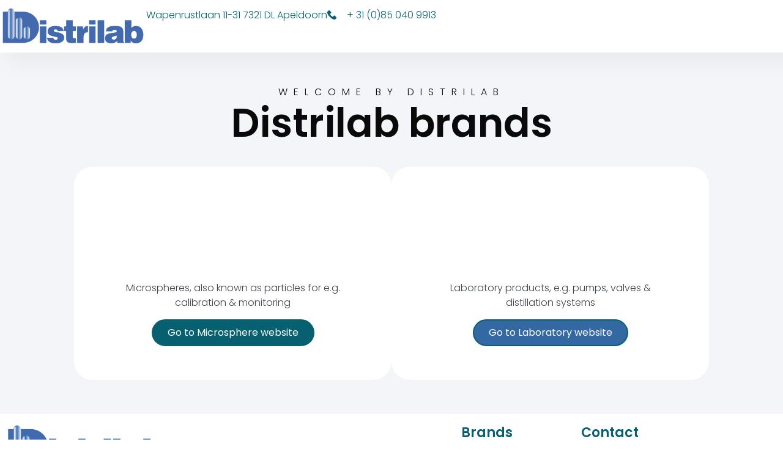

--- FILE ---
content_type: text/html; charset=UTF-8
request_url: https://distrilab.nl/product/1mg-n-dodecanoyl-nbd-ceramide-trihex/
body_size: 71930
content:
<!DOCTYPE html><html lang="en-US"><head><meta charset="UTF-8"><meta name="viewport" content="width=device-width, initial-scale=1.0, viewport-fit=cover" /><link media="all" href="https://distrilab.nl/wp-content/cache/autoptimize/6/css/autoptimize_7fa5baa8b40946766e8cc26cc7e06f24.css" rel="stylesheet"><title> Home - Distrilab</title><meta name='robots' content='index, follow, max-image-preview:large, max-snippet:-1, max-video-preview:-1' /> <script async defer src="https://www.googletagmanager.com/gtag/js?id=G-6YWVTJ4WY0"></script> <script id="google-tracking">window.dataLayer = window.dataLayer || [];
          function gtag(){dataLayer.push(arguments);}
          gtag('js', new Date());

          gtag('consent', 'default', {
            'ad_storage'        : 'granted',
            'ad_user_data'      : 'granted',
            'ad_personalization': 'granted',
            'analytics_storage' : 'granted'
          } );
          
          gtag('config', 'G-6YWVTJ4WY0', {
            'anonymize_ip': true,
            'linker': {
  				    'domains': [ 'distrilab.nl' ]
  				  }
          } );</script> <script class="jquery">/*! jQuery v3.7.1 | (c) OpenJS Foundation and other contributors | jquery.org/license */
!function(e,t){"use strict";"object"==typeof module&&"object"==typeof module.exports?module.exports=e.document?t(e,!0):function(e){if(!e.document)throw new Error("jQuery requires a window with a document");return t(e)}:t(e)}("undefined"!=typeof window?window:this,function(ie,e){"use strict";var oe=[],r=Object.getPrototypeOf,ae=oe.slice,g=oe.flat?function(e){return oe.flat.call(e)}:function(e){return oe.concat.apply([],e)},s=oe.push,se=oe.indexOf,n={},i=n.toString,ue=n.hasOwnProperty,o=ue.toString,a=o.call(Object),le={},v=function(e){return"function"==typeof e&&"number"!=typeof e.nodeType&&"function"!=typeof e.item},y=function(e){return null!=e&&e===e.window},C=ie.document,u={type:!0,src:!0,nonce:!0,noModule:!0};function m(e,t,n){var r,i,o=(n=n||C).createElement("script");if(o.text=e,t)for(r in u)(i=t[r]||t.getAttribute&&t.getAttribute(r))&&o.setAttribute(r,i);n.head.appendChild(o).parentNode.removeChild(o)}function x(e){return null==e?e+"":"object"==typeof e||"function"==typeof e?n[i.call(e)]||"object":typeof e}var t="3.7.1",l=/HTML$/i,ce=function(e,t){return new ce.fn.init(e,t)};function c(e){var t=!!e&&"length"in e&&e.length,n=x(e);return!v(e)&&!y(e)&&("array"===n||0===t||"number"==typeof t&&0<t&&t-1 in e)}function fe(e,t){return e.nodeName&&e.nodeName.toLowerCase()===t.toLowerCase()}ce.fn=ce.prototype={jquery:t,constructor:ce,length:0,toArray:function(){return ae.call(this)},get:function(e){return null==e?ae.call(this):e<0?this[e+this.length]:this[e]},pushStack:function(e){var t=ce.merge(this.constructor(),e);return t.prevObject=this,t},each:function(e){return ce.each(this,e)},map:function(n){return this.pushStack(ce.map(this,function(e,t){return n.call(e,t,e)}))},slice:function(){return this.pushStack(ae.apply(this,arguments))},first:function(){return this.eq(0)},last:function(){return this.eq(-1)},even:function(){return this.pushStack(ce.grep(this,function(e,t){return(t+1)%2}))},odd:function(){return this.pushStack(ce.grep(this,function(e,t){return t%2}))},eq:function(e){var t=this.length,n=+e+(e<0?t:0);return this.pushStack(0<=n&&n<t?[this[n]]:[])},end:function(){return this.prevObject||this.constructor()},push:s,sort:oe.sort,splice:oe.splice},ce.extend=ce.fn.extend=function(){var e,t,n,r,i,o,a=arguments[0]||{},s=1,u=arguments.length,l=!1;for("boolean"==typeof a&&(l=a,a=arguments[s]||{},s++),"object"==typeof a||v(a)||(a={}),s===u&&(a=this,s--);s<u;s++)if(null!=(e=arguments[s]))for(t in e)r=e[t],"__proto__"!==t&&a!==r&&(l&&r&&(ce.isPlainObject(r)||(i=Array.isArray(r)))?(n=a[t],o=i&&!Array.isArray(n)?[]:i||ce.isPlainObject(n)?n:{},i=!1,a[t]=ce.extend(l,o,r)):void 0!==r&&(a[t]=r));return a},ce.extend({expando:"jQuery"+(t+Math.random()).replace(/\D/g,""),isReady:!0,error:function(e){throw new Error(e)},noop:function(){},isPlainObject:function(e){var t,n;return!(!e||"[object Object]"!==i.call(e))&&(!(t=r(e))||"function"==typeof(n=ue.call(t,"constructor")&&t.constructor)&&o.call(n)===a)},isEmptyObject:function(e){var t;for(t in e)return!1;return!0},globalEval:function(e,t,n){m(e,{nonce:t&&t.nonce},n)},each:function(e,t){var n,r=0;if(c(e)){for(n=e.length;r<n;r++)if(!1===t.call(e[r],r,e[r]))break}else for(r in e)if(!1===t.call(e[r],r,e[r]))break;return e},text:function(e){var t,n="",r=0,i=e.nodeType;if(!i)while(t=e[r++])n+=ce.text(t);return 1===i||11===i?e.textContent:9===i?e.documentElement.textContent:3===i||4===i?e.nodeValue:n},makeArray:function(e,t){var n=t||[];return null!=e&&(c(Object(e))?ce.merge(n,"string"==typeof e?[e]:e):s.call(n,e)),n},inArray:function(e,t,n){return null==t?-1:se.call(t,e,n)},isXMLDoc:function(e){var t=e&&e.namespaceURI,n=e&&(e.ownerDocument||e).documentElement;return!l.test(t||n&&n.nodeName||"HTML")},merge:function(e,t){for(var n=+t.length,r=0,i=e.length;r<n;r++)e[i++]=t[r];return e.length=i,e},grep:function(e,t,n){for(var r=[],i=0,o=e.length,a=!n;i<o;i++)!t(e[i],i)!==a&&r.push(e[i]);return r},map:function(e,t,n){var r,i,o=0,a=[];if(c(e))for(r=e.length;o<r;o++)null!=(i=t(e[o],o,n))&&a.push(i);else for(o in e)null!=(i=t(e[o],o,n))&&a.push(i);return g(a)},guid:1,support:le}),"function"==typeof Symbol&&(ce.fn[Symbol.iterator]=oe[Symbol.iterator]),ce.each("Boolean Number String Function Array Date RegExp Object Error Symbol".split(" "),function(e,t){n["[object "+t+"]"]=t.toLowerCase()});var pe=oe.pop,de=oe.sort,he=oe.splice,ge="[\\x20\\t\\r\\n\\f]",ve=new RegExp("^"+ge+"+|((?:^|[^\\\\])(?:\\\\.)*)"+ge+"+$","g");ce.contains=function(e,t){var n=t&&t.parentNode;return e===n||!(!n||1!==n.nodeType||!(e.contains?e.contains(n):e.compareDocumentPosition&&16&e.compareDocumentPosition(n)))};var f=/([\0-\x1f\x7f]|^-?\d)|^-$|[^\x80-\uFFFF\w-]/g;function p(e,t){return t?"\0"===e?"\ufffd":e.slice(0,-1)+"\\"+e.charCodeAt(e.length-1).toString(16)+" ":"\\"+e}ce.escapeSelector=function(e){return(e+"").replace(f,p)};var ye=C,me=s;!function(){var e,b,w,o,a,T,r,C,d,i,k=me,S=ce.expando,E=0,n=0,s=W(),c=W(),u=W(),h=W(),l=function(e,t){return e===t&&(a=!0),0},f="checked|selected|async|autofocus|autoplay|controls|defer|disabled|hidden|ismap|loop|multiple|open|readonly|required|scoped",t="(?:\\\\[\\da-fA-F]{1,6}"+ge+"?|\\\\[^\\r\\n\\f]|[\\w-]|[^\0-\\x7f])+",p="\\["+ge+"*("+t+")(?:"+ge+"*([*^$|!~]?=)"+ge+"*(?:'((?:\\\\.|[^\\\\'])*)'|\"((?:\\\\.|[^\\\\\"])*)\"|("+t+"))|)"+ge+"*\\]",g=":("+t+")(?:\\((('((?:\\\\.|[^\\\\'])*)'|\"((?:\\\\.|[^\\\\\"])*)\")|((?:\\\\.|[^\\\\()[\\]]|"+p+")*)|.*)\\)|)",v=new RegExp(ge+"+","g"),y=new RegExp("^"+ge+"*,"+ge+"*"),m=new RegExp("^"+ge+"*([>+~]|"+ge+")"+ge+"*"),x=new RegExp(ge+"|>"),j=new RegExp(g),A=new RegExp("^"+t+"$"),D={ID:new RegExp("^#("+t+")"),CLASS:new RegExp("^\\.("+t+")"),TAG:new RegExp("^("+t+"|[*])"),ATTR:new RegExp("^"+p),PSEUDO:new RegExp("^"+g),CHILD:new RegExp("^:(only|first|last|nth|nth-last)-(child|of-type)(?:\\("+ge+"*(even|odd|(([+-]|)(\\d*)n|)"+ge+"*(?:([+-]|)"+ge+"*(\\d+)|))"+ge+"*\\)|)","i"),bool:new RegExp("^(?:"+f+")$","i"),needsContext:new RegExp("^"+ge+"*[>+~]|:(even|odd|eq|gt|lt|nth|first|last)(?:\\("+ge+"*((?:-\\d)?\\d*)"+ge+"*\\)|)(?=[^-]|$)","i")},N=/^(?:input|select|textarea|button)$/i,q=/^h\d$/i,L=/^(?:#([\w-]+)|(\w+)|\.([\w-]+))$/,H=/[+~]/,O=new RegExp("\\\\[\\da-fA-F]{1,6}"+ge+"?|\\\\([^\\r\\n\\f])","g"),P=function(e,t){var n="0x"+e.slice(1)-65536;return t||(n<0?String.fromCharCode(n+65536):String.fromCharCode(n>>10|55296,1023&n|56320))},M=function(){V()},R=J(function(e){return!0===e.disabled&&fe(e,"fieldset")},{dir:"parentNode",next:"legend"});try{k.apply(oe=ae.call(ye.childNodes),ye.childNodes),oe[ye.childNodes.length].nodeType}catch(e){k={apply:function(e,t){me.apply(e,ae.call(t))},call:function(e){me.apply(e,ae.call(arguments,1))}}}function I(t,e,n,r){var i,o,a,s,u,l,c,f=e&&e.ownerDocument,p=e?e.nodeType:9;if(n=n||[],"string"!=typeof t||!t||1!==p&&9!==p&&11!==p)return n;if(!r&&(V(e),e=e||T,C)){if(11!==p&&(u=L.exec(t)))if(i=u[1]){if(9===p){if(!(a=e.getElementById(i)))return n;if(a.id===i)return k.call(n,a),n}else if(f&&(a=f.getElementById(i))&&I.contains(e,a)&&a.id===i)return k.call(n,a),n}else{if(u[2])return k.apply(n,e.getElementsByTagName(t)),n;if((i=u[3])&&e.getElementsByClassName)return k.apply(n,e.getElementsByClassName(i)),n}if(!(h[t+" "]||d&&d.test(t))){if(c=t,f=e,1===p&&(x.test(t)||m.test(t))){(f=H.test(t)&&U(e.parentNode)||e)==e&&le.scope||((s=e.getAttribute("id"))?s=ce.escapeSelector(s):e.setAttribute("id",s=S)),o=(l=Y(t)).length;while(o--)l[o]=(s?"#"+s:":scope")+" "+Q(l[o]);c=l.join(",")}try{return k.apply(n,f.querySelectorAll(c)),n}catch(e){h(t,!0)}finally{s===S&&e.removeAttribute("id")}}}return re(t.replace(ve,"$1"),e,n,r)}function W(){var r=[];return function e(t,n){return r.push(t+" ")>b.cacheLength&&delete e[r.shift()],e[t+" "]=n}}function F(e){return e[S]=!0,e}function $(e){var t=T.createElement("fieldset");try{return!!e(t)}catch(e){return!1}finally{t.parentNode&&t.parentNode.removeChild(t),t=null}}function B(t){return function(e){return fe(e,"input")&&e.type===t}}function _(t){return function(e){return(fe(e,"input")||fe(e,"button"))&&e.type===t}}function z(t){return function(e){return"form"in e?e.parentNode&&!1===e.disabled?"label"in e?"label"in e.parentNode?e.parentNode.disabled===t:e.disabled===t:e.isDisabled===t||e.isDisabled!==!t&&R(e)===t:e.disabled===t:"label"in e&&e.disabled===t}}function X(a){return F(function(o){return o=+o,F(function(e,t){var n,r=a([],e.length,o),i=r.length;while(i--)e[n=r[i]]&&(e[n]=!(t[n]=e[n]))})})}function U(e){return e&&"undefined"!=typeof e.getElementsByTagName&&e}function V(e){var t,n=e?e.ownerDocument||e:ye;return n!=T&&9===n.nodeType&&n.documentElement&&(r=(T=n).documentElement,C=!ce.isXMLDoc(T),i=r.matches||r.webkitMatchesSelector||r.msMatchesSelector,r.msMatchesSelector&&ye!=T&&(t=T.defaultView)&&t.top!==t&&t.addEventListener("unload",M),le.getById=$(function(e){return r.appendChild(e).id=ce.expando,!T.getElementsByName||!T.getElementsByName(ce.expando).length}),le.disconnectedMatch=$(function(e){return i.call(e,"*")}),le.scope=$(function(){return T.querySelectorAll(":scope")}),le.cssHas=$(function(){try{return T.querySelector(":has(*,:jqfake)"),!1}catch(e){return!0}}),le.getById?(b.filter.ID=function(e){var t=e.replace(O,P);return function(e){return e.getAttribute("id")===t}},b.find.ID=function(e,t){if("undefined"!=typeof t.getElementById&&C){var n=t.getElementById(e);return n?[n]:[]}}):(b.filter.ID=function(e){var n=e.replace(O,P);return function(e){var t="undefined"!=typeof e.getAttributeNode&&e.getAttributeNode("id");return t&&t.value===n}},b.find.ID=function(e,t){if("undefined"!=typeof t.getElementById&&C){var n,r,i,o=t.getElementById(e);if(o){if((n=o.getAttributeNode("id"))&&n.value===e)return[o];i=t.getElementsByName(e),r=0;while(o=i[r++])if((n=o.getAttributeNode("id"))&&n.value===e)return[o]}return[]}}),b.find.TAG=function(e,t){return"undefined"!=typeof t.getElementsByTagName?t.getElementsByTagName(e):t.querySelectorAll(e)},b.find.CLASS=function(e,t){if("undefined"!=typeof t.getElementsByClassName&&C)return t.getElementsByClassName(e)},d=[],$(function(e){var t;r.appendChild(e).innerHTML="<a id='"+S+"' href='' disabled='disabled'></a><select id='"+S+"-\r\\' disabled='disabled'><option selected=''></option></select>",e.querySelectorAll("[selected]").length||d.push("\\["+ge+"*(?:value|"+f+")"),e.querySelectorAll("[id~="+S+"-]").length||d.push("~="),e.querySelectorAll("a#"+S+"+*").length||d.push(".#.+[+~]"),e.querySelectorAll(":checked").length||d.push(":checked"),(t=T.createElement("input")).setAttribute("type","hidden"),e.appendChild(t).setAttribute("name","D"),r.appendChild(e).disabled=!0,2!==e.querySelectorAll(":disabled").length&&d.push(":enabled",":disabled"),(t=T.createElement("input")).setAttribute("name",""),e.appendChild(t),e.querySelectorAll("[name='']").length||d.push("\\["+ge+"*name"+ge+"*="+ge+"*(?:''|\"\")")}),le.cssHas||d.push(":has"),d=d.length&&new RegExp(d.join("|")),l=function(e,t){if(e===t)return a=!0,0;var n=!e.compareDocumentPosition-!t.compareDocumentPosition;return n||(1&(n=(e.ownerDocument||e)==(t.ownerDocument||t)?e.compareDocumentPosition(t):1)||!le.sortDetached&&t.compareDocumentPosition(e)===n?e===T||e.ownerDocument==ye&&I.contains(ye,e)?-1:t===T||t.ownerDocument==ye&&I.contains(ye,t)?1:o?se.call(o,e)-se.call(o,t):0:4&n?-1:1)}),T}for(e in I.matches=function(e,t){return I(e,null,null,t)},I.matchesSelector=function(e,t){if(V(e),C&&!h[t+" "]&&(!d||!d.test(t)))try{var n=i.call(e,t);if(n||le.disconnectedMatch||e.document&&11!==e.document.nodeType)return n}catch(e){h(t,!0)}return 0<I(t,T,null,[e]).length},I.contains=function(e,t){return(e.ownerDocument||e)!=T&&V(e),ce.contains(e,t)},I.attr=function(e,t){(e.ownerDocument||e)!=T&&V(e);var n=b.attrHandle[t.toLowerCase()],r=n&&ue.call(b.attrHandle,t.toLowerCase())?n(e,t,!C):void 0;return void 0!==r?r:e.getAttribute(t)},I.error=function(e){throw new Error("Syntax error, unrecognized expression: "+e)},ce.uniqueSort=function(e){var t,n=[],r=0,i=0;if(a=!le.sortStable,o=!le.sortStable&&ae.call(e,0),de.call(e,l),a){while(t=e[i++])t===e[i]&&(r=n.push(i));while(r--)he.call(e,n[r],1)}return o=null,e},ce.fn.uniqueSort=function(){return this.pushStack(ce.uniqueSort(ae.apply(this)))},(b=ce.expr={cacheLength:50,createPseudo:F,match:D,attrHandle:{},find:{},relative:{">":{dir:"parentNode",first:!0}," ":{dir:"parentNode"},"+":{dir:"previousSibling",first:!0},"~":{dir:"previousSibling"}},preFilter:{ATTR:function(e){return e[1]=e[1].replace(O,P),e[3]=(e[3]||e[4]||e[5]||"").replace(O,P),"~="===e[2]&&(e[3]=" "+e[3]+" "),e.slice(0,4)},CHILD:function(e){return e[1]=e[1].toLowerCase(),"nth"===e[1].slice(0,3)?(e[3]||I.error(e[0]),e[4]=+(e[4]?e[5]+(e[6]||1):2*("even"===e[3]||"odd"===e[3])),e[5]=+(e[7]+e[8]||"odd"===e[3])):e[3]&&I.error(e[0]),e},PSEUDO:function(e){var t,n=!e[6]&&e[2];return D.CHILD.test(e[0])?null:(e[3]?e[2]=e[4]||e[5]||"":n&&j.test(n)&&(t=Y(n,!0))&&(t=n.indexOf(")",n.length-t)-n.length)&&(e[0]=e[0].slice(0,t),e[2]=n.slice(0,t)),e.slice(0,3))}},filter:{TAG:function(e){var t=e.replace(O,P).toLowerCase();return"*"===e?function(){return!0}:function(e){return fe(e,t)}},CLASS:function(e){var t=s[e+" "];return t||(t=new RegExp("(^|"+ge+")"+e+"("+ge+"|$)"))&&s(e,function(e){return t.test("string"==typeof e.className&&e.className||"undefined"!=typeof e.getAttribute&&e.getAttribute("class")||"")})},ATTR:function(n,r,i){return function(e){var t=I.attr(e,n);return null==t?"!="===r:!r||(t+="","="===r?t===i:"!="===r?t!==i:"^="===r?i&&0===t.indexOf(i):"*="===r?i&&-1<t.indexOf(i):"$="===r?i&&t.slice(-i.length)===i:"~="===r?-1<(" "+t.replace(v," ")+" ").indexOf(i):"|="===r&&(t===i||t.slice(0,i.length+1)===i+"-"))}},CHILD:function(d,e,t,h,g){var v="nth"!==d.slice(0,3),y="last"!==d.slice(-4),m="of-type"===e;return 1===h&&0===g?function(e){return!!e.parentNode}:function(e,t,n){var r,i,o,a,s,u=v!==y?"nextSibling":"previousSibling",l=e.parentNode,c=m&&e.nodeName.toLowerCase(),f=!n&&!m,p=!1;if(l){if(v){while(u){o=e;while(o=o[u])if(m?fe(o,c):1===o.nodeType)return!1;s=u="only"===d&&!s&&"nextSibling"}return!0}if(s=[y?l.firstChild:l.lastChild],y&&f){p=(a=(r=(i=l[S]||(l[S]={}))[d]||[])[0]===E&&r[1])&&r[2],o=a&&l.childNodes[a];while(o=++a&&o&&o[u]||(p=a=0)||s.pop())if(1===o.nodeType&&++p&&o===e){i[d]=[E,a,p];break}}else if(f&&(p=a=(r=(i=e[S]||(e[S]={}))[d]||[])[0]===E&&r[1]),!1===p)while(o=++a&&o&&o[u]||(p=a=0)||s.pop())if((m?fe(o,c):1===o.nodeType)&&++p&&(f&&((i=o[S]||(o[S]={}))[d]=[E,p]),o===e))break;return(p-=g)===h||p%h==0&&0<=p/h}}},PSEUDO:function(e,o){var t,a=b.pseudos[e]||b.setFilters[e.toLowerCase()]||I.error("unsupported pseudo: "+e);return a[S]?a(o):1<a.length?(t=[e,e,"",o],b.setFilters.hasOwnProperty(e.toLowerCase())?F(function(e,t){var n,r=a(e,o),i=r.length;while(i--)e[n=se.call(e,r[i])]=!(t[n]=r[i])}):function(e){return a(e,0,t)}):a}},pseudos:{not:F(function(e){var r=[],i=[],s=ne(e.replace(ve,"$1"));return s[S]?F(function(e,t,n,r){var i,o=s(e,null,r,[]),a=e.length;while(a--)(i=o[a])&&(e[a]=!(t[a]=i))}):function(e,t,n){return r[0]=e,s(r,null,n,i),r[0]=null,!i.pop()}}),has:F(function(t){return function(e){return 0<I(t,e).length}}),contains:F(function(t){return t=t.replace(O,P),function(e){return-1<(e.textContent||ce.text(e)).indexOf(t)}}),lang:F(function(n){return A.test(n||"")||I.error("unsupported lang: "+n),n=n.replace(O,P).toLowerCase(),function(e){var t;do{if(t=C?e.lang:e.getAttribute("xml:lang")||e.getAttribute("lang"))return(t=t.toLowerCase())===n||0===t.indexOf(n+"-")}while((e=e.parentNode)&&1===e.nodeType);return!1}}),target:function(e){var t=ie.location&&ie.location.hash;return t&&t.slice(1)===e.id},root:function(e){return e===r},focus:function(e){return e===function(){try{return T.activeElement}catch(e){}}()&&T.hasFocus()&&!!(e.type||e.href||~e.tabIndex)},enabled:z(!1),disabled:z(!0),checked:function(e){return fe(e,"input")&&!!e.checked||fe(e,"option")&&!!e.selected},selected:function(e){return e.parentNode&&e.parentNode.selectedIndex,!0===e.selected},empty:function(e){for(e=e.firstChild;e;e=e.nextSibling)if(e.nodeType<6)return!1;return!0},parent:function(e){return!b.pseudos.empty(e)},header:function(e){return q.test(e.nodeName)},input:function(e){return N.test(e.nodeName)},button:function(e){return fe(e,"input")&&"button"===e.type||fe(e,"button")},text:function(e){var t;return fe(e,"input")&&"text"===e.type&&(null==(t=e.getAttribute("type"))||"text"===t.toLowerCase())},first:X(function(){return[0]}),last:X(function(e,t){return[t-1]}),eq:X(function(e,t,n){return[n<0?n+t:n]}),even:X(function(e,t){for(var n=0;n<t;n+=2)e.push(n);return e}),odd:X(function(e,t){for(var n=1;n<t;n+=2)e.push(n);return e}),lt:X(function(e,t,n){var r;for(r=n<0?n+t:t<n?t:n;0<=--r;)e.push(r);return e}),gt:X(function(e,t,n){for(var r=n<0?n+t:n;++r<t;)e.push(r);return e})}}).pseudos.nth=b.pseudos.eq,{radio:!0,checkbox:!0,file:!0,password:!0,image:!0})b.pseudos[e]=B(e);for(e in{submit:!0,reset:!0})b.pseudos[e]=_(e);function G(){}function Y(e,t){var n,r,i,o,a,s,u,l=c[e+" "];if(l)return t?0:l.slice(0);a=e,s=[],u=b.preFilter;while(a){for(o in n&&!(r=y.exec(a))||(r&&(a=a.slice(r[0].length)||a),s.push(i=[])),n=!1,(r=m.exec(a))&&(n=r.shift(),i.push({value:n,type:r[0].replace(ve," ")}),a=a.slice(n.length)),b.filter)!(r=D[o].exec(a))||u[o]&&!(r=u[o](r))||(n=r.shift(),i.push({value:n,type:o,matches:r}),a=a.slice(n.length));if(!n)break}return t?a.length:a?I.error(e):c(e,s).slice(0)}function Q(e){for(var t=0,n=e.length,r="";t<n;t++)r+=e[t].value;return r}function J(a,e,t){var s=e.dir,u=e.next,l=u||s,c=t&&"parentNode"===l,f=n++;return e.first?function(e,t,n){while(e=e[s])if(1===e.nodeType||c)return a(e,t,n);return!1}:function(e,t,n){var r,i,o=[E,f];if(n){while(e=e[s])if((1===e.nodeType||c)&&a(e,t,n))return!0}else while(e=e[s])if(1===e.nodeType||c)if(i=e[S]||(e[S]={}),u&&fe(e,u))e=e[s]||e;else{if((r=i[l])&&r[0]===E&&r[1]===f)return o[2]=r[2];if((i[l]=o)[2]=a(e,t,n))return!0}return!1}}function K(i){return 1<i.length?function(e,t,n){var r=i.length;while(r--)if(!i[r](e,t,n))return!1;return!0}:i[0]}function Z(e,t,n,r,i){for(var o,a=[],s=0,u=e.length,l=null!=t;s<u;s++)(o=e[s])&&(n&&!n(o,r,i)||(a.push(o),l&&t.push(s)));return a}function ee(d,h,g,v,y,e){return v&&!v[S]&&(v=ee(v)),y&&!y[S]&&(y=ee(y,e)),F(function(e,t,n,r){var i,o,a,s,u=[],l=[],c=t.length,f=e||function(e,t,n){for(var r=0,i=t.length;r<i;r++)I(e,t[r],n);return n}(h||"*",n.nodeType?[n]:n,[]),p=!d||!e&&h?f:Z(f,u,d,n,r);if(g?g(p,s=y||(e?d:c||v)?[]:t,n,r):s=p,v){i=Z(s,l),v(i,[],n,r),o=i.length;while(o--)(a=i[o])&&(s[l[o]]=!(p[l[o]]=a))}if(e){if(y||d){if(y){i=[],o=s.length;while(o--)(a=s[o])&&i.push(p[o]=a);y(null,s=[],i,r)}o=s.length;while(o--)(a=s[o])&&-1<(i=y?se.call(e,a):u[o])&&(e[i]=!(t[i]=a))}}else s=Z(s===t?s.splice(c,s.length):s),y?y(null,t,s,r):k.apply(t,s)})}function te(e){for(var i,t,n,r=e.length,o=b.relative[e[0].type],a=o||b.relative[" "],s=o?1:0,u=J(function(e){return e===i},a,!0),l=J(function(e){return-1<se.call(i,e)},a,!0),c=[function(e,t,n){var r=!o&&(n||t!=w)||((i=t).nodeType?u(e,t,n):l(e,t,n));return i=null,r}];s<r;s++)if(t=b.relative[e[s].type])c=[J(K(c),t)];else{if((t=b.filter[e[s].type].apply(null,e[s].matches))[S]){for(n=++s;n<r;n++)if(b.relative[e[n].type])break;return ee(1<s&&K(c),1<s&&Q(e.slice(0,s-1).concat({value:" "===e[s-2].type?"*":""})).replace(ve,"$1"),t,s<n&&te(e.slice(s,n)),n<r&&te(e=e.slice(n)),n<r&&Q(e))}c.push(t)}return K(c)}function ne(e,t){var n,v,y,m,x,r,i=[],o=[],a=u[e+" "];if(!a){t||(t=Y(e)),n=t.length;while(n--)(a=te(t[n]))[S]?i.push(a):o.push(a);(a=u(e,(v=o,m=0<(y=i).length,x=0<v.length,r=function(e,t,n,r,i){var o,a,s,u=0,l="0",c=e&&[],f=[],p=w,d=e||x&&b.find.TAG("*",i),h=E+=null==p?1:Math.random()||.1,g=d.length;for(i&&(w=t==T||t||i);l!==g&&null!=(o=d[l]);l++){if(x&&o){a=0,t||o.ownerDocument==T||(V(o),n=!C);while(s=v[a++])if(s(o,t||T,n)){k.call(r,o);break}i&&(E=h)}m&&((o=!s&&o)&&u--,e&&c.push(o))}if(u+=l,m&&l!==u){a=0;while(s=y[a++])s(c,f,t,n);if(e){if(0<u)while(l--)c[l]||f[l]||(f[l]=pe.call(r));f=Z(f)}k.apply(r,f),i&&!e&&0<f.length&&1<u+y.length&&ce.uniqueSort(r)}return i&&(E=h,w=p),c},m?F(r):r))).selector=e}return a}function re(e,t,n,r){var i,o,a,s,u,l="function"==typeof e&&e,c=!r&&Y(e=l.selector||e);if(n=n||[],1===c.length){if(2<(o=c[0]=c[0].slice(0)).length&&"ID"===(a=o[0]).type&&9===t.nodeType&&C&&b.relative[o[1].type]){if(!(t=(b.find.ID(a.matches[0].replace(O,P),t)||[])[0]))return n;l&&(t=t.parentNode),e=e.slice(o.shift().value.length)}i=D.needsContext.test(e)?0:o.length;while(i--){if(a=o[i],b.relative[s=a.type])break;if((u=b.find[s])&&(r=u(a.matches[0].replace(O,P),H.test(o[0].type)&&U(t.parentNode)||t))){if(o.splice(i,1),!(e=r.length&&Q(o)))return k.apply(n,r),n;break}}}return(l||ne(e,c))(r,t,!C,n,!t||H.test(e)&&U(t.parentNode)||t),n}G.prototype=b.filters=b.pseudos,b.setFilters=new G,le.sortStable=S.split("").sort(l).join("")===S,V(),le.sortDetached=$(function(e){return 1&e.compareDocumentPosition(T.createElement("fieldset"))}),ce.find=I,ce.expr[":"]=ce.expr.pseudos,ce.unique=ce.uniqueSort,I.compile=ne,I.select=re,I.setDocument=V,I.tokenize=Y,I.escape=ce.escapeSelector,I.getText=ce.text,I.isXML=ce.isXMLDoc,I.selectors=ce.expr,I.support=ce.support,I.uniqueSort=ce.uniqueSort}();var d=function(e,t,n){var r=[],i=void 0!==n;while((e=e[t])&&9!==e.nodeType)if(1===e.nodeType){if(i&&ce(e).is(n))break;r.push(e)}return r},h=function(e,t){for(var n=[];e;e=e.nextSibling)1===e.nodeType&&e!==t&&n.push(e);return n},b=ce.expr.match.needsContext,w=/^<([a-z][^\/\0>:\x20\t\r\n\f]*)[\x20\t\r\n\f]*\/?>(?:<\/\1>|)$/i;function T(e,n,r){return v(n)?ce.grep(e,function(e,t){return!!n.call(e,t,e)!==r}):n.nodeType?ce.grep(e,function(e){return e===n!==r}):"string"!=typeof n?ce.grep(e,function(e){return-1<se.call(n,e)!==r}):ce.filter(n,e,r)}ce.filter=function(e,t,n){var r=t[0];return n&&(e=":not("+e+")"),1===t.length&&1===r.nodeType?ce.find.matchesSelector(r,e)?[r]:[]:ce.find.matches(e,ce.grep(t,function(e){return 1===e.nodeType}))},ce.fn.extend({find:function(e){var t,n,r=this.length,i=this;if("string"!=typeof e)return this.pushStack(ce(e).filter(function(){for(t=0;t<r;t++)if(ce.contains(i[t],this))return!0}));for(n=this.pushStack([]),t=0;t<r;t++)ce.find(e,i[t],n);return 1<r?ce.uniqueSort(n):n},filter:function(e){return this.pushStack(T(this,e||[],!1))},not:function(e){return this.pushStack(T(this,e||[],!0))},is:function(e){return!!T(this,"string"==typeof e&&b.test(e)?ce(e):e||[],!1).length}});var k,S=/^(?:\s*(<[\w\W]+>)[^>]*|#([\w-]+))$/;(ce.fn.init=function(e,t,n){var r,i;if(!e)return this;if(n=n||k,"string"==typeof e){if(!(r="<"===e[0]&&">"===e[e.length-1]&&3<=e.length?[null,e,null]:S.exec(e))||!r[1]&&t)return!t||t.jquery?(t||n).find(e):this.constructor(t).find(e);if(r[1]){if(t=t instanceof ce?t[0]:t,ce.merge(this,ce.parseHTML(r[1],t&&t.nodeType?t.ownerDocument||t:C,!0)),w.test(r[1])&&ce.isPlainObject(t))for(r in t)v(this[r])?this[r](t[r]):this.attr(r,t[r]);return this}return(i=C.getElementById(r[2]))&&(this[0]=i,this.length=1),this}return e.nodeType?(this[0]=e,this.length=1,this):v(e)?void 0!==n.ready?n.ready(e):e(ce):ce.makeArray(e,this)}).prototype=ce.fn,k=ce(C);var E=/^(?:parents|prev(?:Until|All))/,j={children:!0,contents:!0,next:!0,prev:!0};function A(e,t){while((e=e[t])&&1!==e.nodeType);return e}ce.fn.extend({has:function(e){var t=ce(e,this),n=t.length;return this.filter(function(){for(var e=0;e<n;e++)if(ce.contains(this,t[e]))return!0})},closest:function(e,t){var n,r=0,i=this.length,o=[],a="string"!=typeof e&&ce(e);if(!b.test(e))for(;r<i;r++)for(n=this[r];n&&n!==t;n=n.parentNode)if(n.nodeType<11&&(a?-1<a.index(n):1===n.nodeType&&ce.find.matchesSelector(n,e))){o.push(n);break}return this.pushStack(1<o.length?ce.uniqueSort(o):o)},index:function(e){return e?"string"==typeof e?se.call(ce(e),this[0]):se.call(this,e.jquery?e[0]:e):this[0]&&this[0].parentNode?this.first().prevAll().length:-1},add:function(e,t){return this.pushStack(ce.uniqueSort(ce.merge(this.get(),ce(e,t))))},addBack:function(e){return this.add(null==e?this.prevObject:this.prevObject.filter(e))}}),ce.each({parent:function(e){var t=e.parentNode;return t&&11!==t.nodeType?t:null},parents:function(e){return d(e,"parentNode")},parentsUntil:function(e,t,n){return d(e,"parentNode",n)},next:function(e){return A(e,"nextSibling")},prev:function(e){return A(e,"previousSibling")},nextAll:function(e){return d(e,"nextSibling")},prevAll:function(e){return d(e,"previousSibling")},nextUntil:function(e,t,n){return d(e,"nextSibling",n)},prevUntil:function(e,t,n){return d(e,"previousSibling",n)},siblings:function(e){return h((e.parentNode||{}).firstChild,e)},children:function(e){return h(e.firstChild)},contents:function(e){return null!=e.contentDocument&&r(e.contentDocument)?e.contentDocument:(fe(e,"template")&&(e=e.content||e),ce.merge([],e.childNodes))}},function(r,i){ce.fn[r]=function(e,t){var n=ce.map(this,i,e);return"Until"!==r.slice(-5)&&(t=e),t&&"string"==typeof t&&(n=ce.filter(t,n)),1<this.length&&(j[r]||ce.uniqueSort(n),E.test(r)&&n.reverse()),this.pushStack(n)}});var D=/[^\x20\t\r\n\f]+/g;function N(e){return e}function q(e){throw e}function L(e,t,n,r){var i;try{e&&v(i=e.promise)?i.call(e).done(t).fail(n):e&&v(i=e.then)?i.call(e,t,n):t.apply(void 0,[e].slice(r))}catch(e){n.apply(void 0,[e])}}ce.Callbacks=function(r){var e,n;r="string"==typeof r?(e=r,n={},ce.each(e.match(D)||[],function(e,t){n[t]=!0}),n):ce.extend({},r);var i,t,o,a,s=[],u=[],l=-1,c=function(){for(a=a||r.once,o=i=!0;u.length;l=-1){t=u.shift();while(++l<s.length)!1===s[l].apply(t[0],t[1])&&r.stopOnFalse&&(l=s.length,t=!1)}r.memory||(t=!1),i=!1,a&&(s=t?[]:"")},f={add:function(){return s&&(t&&!i&&(l=s.length-1,u.push(t)),function n(e){ce.each(e,function(e,t){v(t)?r.unique&&f.has(t)||s.push(t):t&&t.length&&"string"!==x(t)&&n(t)})}(arguments),t&&!i&&c()),this},remove:function(){return ce.each(arguments,function(e,t){var n;while(-1<(n=ce.inArray(t,s,n)))s.splice(n,1),n<=l&&l--}),this},has:function(e){return e?-1<ce.inArray(e,s):0<s.length},empty:function(){return s&&(s=[]),this},disable:function(){return a=u=[],s=t="",this},disabled:function(){return!s},lock:function(){return a=u=[],t||i||(s=t=""),this},locked:function(){return!!a},fireWith:function(e,t){return a||(t=[e,(t=t||[]).slice?t.slice():t],u.push(t),i||c()),this},fire:function(){return f.fireWith(this,arguments),this},fired:function(){return!!o}};return f},ce.extend({Deferred:function(e){var o=[["notify","progress",ce.Callbacks("memory"),ce.Callbacks("memory"),2],["resolve","done",ce.Callbacks("once memory"),ce.Callbacks("once memory"),0,"resolved"],["reject","fail",ce.Callbacks("once memory"),ce.Callbacks("once memory"),1,"rejected"]],i="pending",a={state:function(){return i},always:function(){return s.done(arguments).fail(arguments),this},"catch":function(e){return a.then(null,e)},pipe:function(){var i=arguments;return ce.Deferred(function(r){ce.each(o,function(e,t){var n=v(i[t[4]])&&i[t[4]];s[t[1]](function(){var e=n&&n.apply(this,arguments);e&&v(e.promise)?e.promise().progress(r.notify).done(r.resolve).fail(r.reject):r[t[0]+"With"](this,n?[e]:arguments)})}),i=null}).promise()},then:function(t,n,r){var u=0;function l(i,o,a,s){return function(){var n=this,r=arguments,e=function(){var e,t;if(!(i<u)){if((e=a.apply(n,r))===o.promise())throw new TypeError("Thenable self-resolution");t=e&&("object"==typeof e||"function"==typeof e)&&e.then,v(t)?s?t.call(e,l(u,o,N,s),l(u,o,q,s)):(u++,t.call(e,l(u,o,N,s),l(u,o,q,s),l(u,o,N,o.notifyWith))):(a!==N&&(n=void 0,r=[e]),(s||o.resolveWith)(n,r))}},t=s?e:function(){try{e()}catch(e){ce.Deferred.exceptionHook&&ce.Deferred.exceptionHook(e,t.error),u<=i+1&&(a!==q&&(n=void 0,r=[e]),o.rejectWith(n,r))}};i?t():(ce.Deferred.getErrorHook?t.error=ce.Deferred.getErrorHook():ce.Deferred.getStackHook&&(t.error=ce.Deferred.getStackHook()),ie.setTimeout(t))}}return ce.Deferred(function(e){o[0][3].add(l(0,e,v(r)?r:N,e.notifyWith)),o[1][3].add(l(0,e,v(t)?t:N)),o[2][3].add(l(0,e,v(n)?n:q))}).promise()},promise:function(e){return null!=e?ce.extend(e,a):a}},s={};return ce.each(o,function(e,t){var n=t[2],r=t[5];a[t[1]]=n.add,r&&n.add(function(){i=r},o[3-e][2].disable,o[3-e][3].disable,o[0][2].lock,o[0][3].lock),n.add(t[3].fire),s[t[0]]=function(){return s[t[0]+"With"](this===s?void 0:this,arguments),this},s[t[0]+"With"]=n.fireWith}),a.promise(s),e&&e.call(s,s),s},when:function(e){var n=arguments.length,t=n,r=Array(t),i=ae.call(arguments),o=ce.Deferred(),a=function(t){return function(e){r[t]=this,i[t]=1<arguments.length?ae.call(arguments):e,--n||o.resolveWith(r,i)}};if(n<=1&&(L(e,o.done(a(t)).resolve,o.reject,!n),"pending"===o.state()||v(i[t]&&i[t].then)))return o.then();while(t--)L(i[t],a(t),o.reject);return o.promise()}});var H=/^(Eval|Internal|Range|Reference|Syntax|Type|URI)Error$/;ce.Deferred.exceptionHook=function(e,t){ie.console&&ie.console.warn&&e&&H.test(e.name)&&ie.console.warn("jQuery.Deferred exception: "+e.message,e.stack,t)},ce.readyException=function(e){ie.setTimeout(function(){throw e})};var O=ce.Deferred();function P(){C.removeEventListener("DOMContentLoaded",P),ie.removeEventListener("load",P),ce.ready()}ce.fn.ready=function(e){return O.then(e)["catch"](function(e){ce.readyException(e)}),this},ce.extend({isReady:!1,readyWait:1,ready:function(e){(!0===e?--ce.readyWait:ce.isReady)||(ce.isReady=!0)!==e&&0<--ce.readyWait||O.resolveWith(C,[ce])}}),ce.ready.then=O.then,"complete"===C.readyState||"loading"!==C.readyState&&!C.documentElement.doScroll?ie.setTimeout(ce.ready):(C.addEventListener("DOMContentLoaded",P),ie.addEventListener("load",P));var M=function(e,t,n,r,i,o,a){var s=0,u=e.length,l=null==n;if("object"===x(n))for(s in i=!0,n)M(e,t,s,n[s],!0,o,a);else if(void 0!==r&&(i=!0,v(r)||(a=!0),l&&(a?(t.call(e,r),t=null):(l=t,t=function(e,t,n){return l.call(ce(e),n)})),t))for(;s<u;s++)t(e[s],n,a?r:r.call(e[s],s,t(e[s],n)));return i?e:l?t.call(e):u?t(e[0],n):o},R=/^-ms-/,I=/-([a-z])/g;function W(e,t){return t.toUpperCase()}function F(e){return e.replace(R,"ms-").replace(I,W)}var $=function(e){return 1===e.nodeType||9===e.nodeType||!+e.nodeType};function B(){this.expando=ce.expando+B.uid++}B.uid=1,B.prototype={cache:function(e){var t=e[this.expando];return t||(t={},$(e)&&(e.nodeType?e[this.expando]=t:Object.defineProperty(e,this.expando,{value:t,configurable:!0}))),t},set:function(e,t,n){var r,i=this.cache(e);if("string"==typeof t)i[F(t)]=n;else for(r in t)i[F(r)]=t[r];return i},get:function(e,t){return void 0===t?this.cache(e):e[this.expando]&&e[this.expando][F(t)]},access:function(e,t,n){return void 0===t||t&&"string"==typeof t&&void 0===n?this.get(e,t):(this.set(e,t,n),void 0!==n?n:t)},remove:function(e,t){var n,r=e[this.expando];if(void 0!==r){if(void 0!==t){n=(t=Array.isArray(t)?t.map(F):(t=F(t))in r?[t]:t.match(D)||[]).length;while(n--)delete r[t[n]]}(void 0===t||ce.isEmptyObject(r))&&(e.nodeType?e[this.expando]=void 0:delete e[this.expando])}},hasData:function(e){var t=e[this.expando];return void 0!==t&&!ce.isEmptyObject(t)}};var _=new B,z=new B,X=/^(?:\{[\w\W]*\}|\[[\w\W]*\])$/,U=/[A-Z]/g;function V(e,t,n){var r,i;if(void 0===n&&1===e.nodeType)if(r="data-"+t.replace(U,"-$&").toLowerCase(),"string"==typeof(n=e.getAttribute(r))){try{n="true"===(i=n)||"false"!==i&&("null"===i?null:i===+i+""?+i:X.test(i)?JSON.parse(i):i)}catch(e){}z.set(e,t,n)}else n=void 0;return n}ce.extend({hasData:function(e){return z.hasData(e)||_.hasData(e)},data:function(e,t,n){return z.access(e,t,n)},removeData:function(e,t){z.remove(e,t)},_data:function(e,t,n){return _.access(e,t,n)},_removeData:function(e,t){_.remove(e,t)}}),ce.fn.extend({data:function(n,e){var t,r,i,o=this[0],a=o&&o.attributes;if(void 0===n){if(this.length&&(i=z.get(o),1===o.nodeType&&!_.get(o,"hasDataAttrs"))){t=a.length;while(t--)a[t]&&0===(r=a[t].name).indexOf("data-")&&(r=F(r.slice(5)),V(o,r,i[r]));_.set(o,"hasDataAttrs",!0)}return i}return"object"==typeof n?this.each(function(){z.set(this,n)}):M(this,function(e){var t;if(o&&void 0===e)return void 0!==(t=z.get(o,n))?t:void 0!==(t=V(o,n))?t:void 0;this.each(function(){z.set(this,n,e)})},null,e,1<arguments.length,null,!0)},removeData:function(e){return this.each(function(){z.remove(this,e)})}}),ce.extend({queue:function(e,t,n){var r;if(e)return t=(t||"fx")+"queue",r=_.get(e,t),n&&(!r||Array.isArray(n)?r=_.access(e,t,ce.makeArray(n)):r.push(n)),r||[]},dequeue:function(e,t){t=t||"fx";var n=ce.queue(e,t),r=n.length,i=n.shift(),o=ce._queueHooks(e,t);"inprogress"===i&&(i=n.shift(),r--),i&&("fx"===t&&n.unshift("inprogress"),delete o.stop,i.call(e,function(){ce.dequeue(e,t)},o)),!r&&o&&o.empty.fire()},_queueHooks:function(e,t){var n=t+"queueHooks";return _.get(e,n)||_.access(e,n,{empty:ce.Callbacks("once memory").add(function(){_.remove(e,[t+"queue",n])})})}}),ce.fn.extend({queue:function(t,n){var e=2;return"string"!=typeof t&&(n=t,t="fx",e--),arguments.length<e?ce.queue(this[0],t):void 0===n?this:this.each(function(){var e=ce.queue(this,t,n);ce._queueHooks(this,t),"fx"===t&&"inprogress"!==e[0]&&ce.dequeue(this,t)})},dequeue:function(e){return this.each(function(){ce.dequeue(this,e)})},clearQueue:function(e){return this.queue(e||"fx",[])},promise:function(e,t){var n,r=1,i=ce.Deferred(),o=this,a=this.length,s=function(){--r||i.resolveWith(o,[o])};"string"!=typeof e&&(t=e,e=void 0),e=e||"fx";while(a--)(n=_.get(o[a],e+"queueHooks"))&&n.empty&&(r++,n.empty.add(s));return s(),i.promise(t)}});var G=/[+-]?(?:\d*\.|)\d+(?:[eE][+-]?\d+|)/.source,Y=new RegExp("^(?:([+-])=|)("+G+")([a-z%]*)$","i"),Q=["Top","Right","Bottom","Left"],J=C.documentElement,K=function(e){return ce.contains(e.ownerDocument,e)},Z={composed:!0};J.getRootNode&&(K=function(e){return ce.contains(e.ownerDocument,e)||e.getRootNode(Z)===e.ownerDocument});var ee=function(e,t){return"none"===(e=t||e).style.display||""===e.style.display&&K(e)&&"none"===ce.css(e,"display")};function te(e,t,n,r){var i,o,a=20,s=r?function(){return r.cur()}:function(){return ce.css(e,t,"")},u=s(),l=n&&n[3]||(ce.cssNumber[t]?"":"px"),c=e.nodeType&&(ce.cssNumber[t]||"px"!==l&&+u)&&Y.exec(ce.css(e,t));if(c&&c[3]!==l){u/=2,l=l||c[3],c=+u||1;while(a--)ce.style(e,t,c+l),(1-o)*(1-(o=s()/u||.5))<=0&&(a=0),c/=o;c*=2,ce.style(e,t,c+l),n=n||[]}return n&&(c=+c||+u||0,i=n[1]?c+(n[1]+1)*n[2]:+n[2],r&&(r.unit=l,r.start=c,r.end=i)),i}var ne={};function re(e,t){for(var n,r,i,o,a,s,u,l=[],c=0,f=e.length;c<f;c++)(r=e[c]).style&&(n=r.style.display,t?("none"===n&&(l[c]=_.get(r,"display")||null,l[c]||(r.style.display="")),""===r.style.display&&ee(r)&&(l[c]=(u=a=o=void 0,a=(i=r).ownerDocument,s=i.nodeName,(u=ne[s])||(o=a.body.appendChild(a.createElement(s)),u=ce.css(o,"display"),o.parentNode.removeChild(o),"none"===u&&(u="block"),ne[s]=u)))):"none"!==n&&(l[c]="none",_.set(r,"display",n)));for(c=0;c<f;c++)null!=l[c]&&(e[c].style.display=l[c]);return e}ce.fn.extend({show:function(){return re(this,!0)},hide:function(){return re(this)},toggle:function(e){return"boolean"==typeof e?e?this.show():this.hide():this.each(function(){ee(this)?ce(this).show():ce(this).hide()})}});var xe,be,we=/^(?:checkbox|radio)$/i,Te=/<([a-z][^\/\0>\x20\t\r\n\f]*)/i,Ce=/^$|^module$|\/(?:java|ecma)script/i;xe=C.createDocumentFragment().appendChild(C.createElement("div")),(be=C.createElement("input")).setAttribute("type","radio"),be.setAttribute("checked","checked"),be.setAttribute("name","t"),xe.appendChild(be),le.checkClone=xe.cloneNode(!0).cloneNode(!0).lastChild.checked,xe.innerHTML="<textarea>x</textarea>",le.noCloneChecked=!!xe.cloneNode(!0).lastChild.defaultValue,xe.innerHTML="<option></option>",le.option=!!xe.lastChild;var ke={thead:[1,"<table>","</table>"],col:[2,"<table><colgroup>","</colgroup></table>"],tr:[2,"<table><tbody>","</tbody></table>"],td:[3,"<table><tbody><tr>","</tr></tbody></table>"],_default:[0,"",""]};function Se(e,t){var n;return n="undefined"!=typeof e.getElementsByTagName?e.getElementsByTagName(t||"*"):"undefined"!=typeof e.querySelectorAll?e.querySelectorAll(t||"*"):[],void 0===t||t&&fe(e,t)?ce.merge([e],n):n}function Ee(e,t){for(var n=0,r=e.length;n<r;n++)_.set(e[n],"globalEval",!t||_.get(t[n],"globalEval"))}ke.tbody=ke.tfoot=ke.colgroup=ke.caption=ke.thead,ke.th=ke.td,le.option||(ke.optgroup=ke.option=[1,"<select multiple='multiple'>","</select>"]);var je=/<|&#?\w+;/;function Ae(e,t,n,r,i){for(var o,a,s,u,l,c,f=t.createDocumentFragment(),p=[],d=0,h=e.length;d<h;d++)if((o=e[d])||0===o)if("object"===x(o))ce.merge(p,o.nodeType?[o]:o);else if(je.test(o)){a=a||f.appendChild(t.createElement("div")),s=(Te.exec(o)||["",""])[1].toLowerCase(),u=ke[s]||ke._default,a.innerHTML=u[1]+ce.htmlPrefilter(o)+u[2],c=u[0];while(c--)a=a.lastChild;ce.merge(p,a.childNodes),(a=f.firstChild).textContent=""}else p.push(t.createTextNode(o));f.textContent="",d=0;while(o=p[d++])if(r&&-1<ce.inArray(o,r))i&&i.push(o);else if(l=K(o),a=Se(f.appendChild(o),"script"),l&&Ee(a),n){c=0;while(o=a[c++])Ce.test(o.type||"")&&n.push(o)}return f}var De=/^([^.]*)(?:\.(.+)|)/;function Ne(){return!0}function qe(){return!1}function Le(e,t,n,r,i,o){var a,s;if("object"==typeof t){for(s in"string"!=typeof n&&(r=r||n,n=void 0),t)Le(e,s,n,r,t[s],o);return e}if(null==r&&null==i?(i=n,r=n=void 0):null==i&&("string"==typeof n?(i=r,r=void 0):(i=r,r=n,n=void 0)),!1===i)i=qe;else if(!i)return e;return 1===o&&(a=i,(i=function(e){return ce().off(e),a.apply(this,arguments)}).guid=a.guid||(a.guid=ce.guid++)),e.each(function(){ce.event.add(this,t,i,r,n)})}function He(e,r,t){t?(_.set(e,r,!1),ce.event.add(e,r,{namespace:!1,handler:function(e){var t,n=_.get(this,r);if(1&e.isTrigger&&this[r]){if(n)(ce.event.special[r]||{}).delegateType&&e.stopPropagation();else if(n=ae.call(arguments),_.set(this,r,n),this[r](),t=_.get(this,r),_.set(this,r,!1),n!==t)return e.stopImmediatePropagation(),e.preventDefault(),t}else n&&(_.set(this,r,ce.event.trigger(n[0],n.slice(1),this)),e.stopPropagation(),e.isImmediatePropagationStopped=Ne)}})):void 0===_.get(e,r)&&ce.event.add(e,r,Ne)}ce.event={global:{},add:function(t,e,n,r,i){var o,a,s,u,l,c,f,p,d,h,g,v=_.get(t);if($(t)){n.handler&&(n=(o=n).handler,i=o.selector),i&&ce.find.matchesSelector(J,i),n.guid||(n.guid=ce.guid++),(u=v.events)||(u=v.events=Object.create(null)),(a=v.handle)||(a=v.handle=function(e){return"undefined"!=typeof ce&&ce.event.triggered!==e.type?ce.event.dispatch.apply(t,arguments):void 0}),l=(e=(e||"").match(D)||[""]).length;while(l--)d=g=(s=De.exec(e[l])||[])[1],h=(s[2]||"").split(".").sort(),d&&(f=ce.event.special[d]||{},d=(i?f.delegateType:f.bindType)||d,f=ce.event.special[d]||{},c=ce.extend({type:d,origType:g,data:r,handler:n,guid:n.guid,selector:i,needsContext:i&&ce.expr.match.needsContext.test(i),namespace:h.join(".")},o),(p=u[d])||((p=u[d]=[]).delegateCount=0,f.setup&&!1!==f.setup.call(t,r,h,a)||t.addEventListener&&t.addEventListener(d,a)),f.add&&(f.add.call(t,c),c.handler.guid||(c.handler.guid=n.guid)),i?p.splice(p.delegateCount++,0,c):p.push(c),ce.event.global[d]=!0)}},remove:function(e,t,n,r,i){var o,a,s,u,l,c,f,p,d,h,g,v=_.hasData(e)&&_.get(e);if(v&&(u=v.events)){l=(t=(t||"").match(D)||[""]).length;while(l--)if(d=g=(s=De.exec(t[l])||[])[1],h=(s[2]||"").split(".").sort(),d){f=ce.event.special[d]||{},p=u[d=(r?f.delegateType:f.bindType)||d]||[],s=s[2]&&new RegExp("(^|\\.)"+h.join("\\.(?:.*\\.|)")+"(\\.|$)"),a=o=p.length;while(o--)c=p[o],!i&&g!==c.origType||n&&n.guid!==c.guid||s&&!s.test(c.namespace)||r&&r!==c.selector&&("**"!==r||!c.selector)||(p.splice(o,1),c.selector&&p.delegateCount--,f.remove&&f.remove.call(e,c));a&&!p.length&&(f.teardown&&!1!==f.teardown.call(e,h,v.handle)||ce.removeEvent(e,d,v.handle),delete u[d])}else for(d in u)ce.event.remove(e,d+t[l],n,r,!0);ce.isEmptyObject(u)&&_.remove(e,"handle events")}},dispatch:function(e){var t,n,r,i,o,a,s=new Array(arguments.length),u=ce.event.fix(e),l=(_.get(this,"events")||Object.create(null))[u.type]||[],c=ce.event.special[u.type]||{};for(s[0]=u,t=1;t<arguments.length;t++)s[t]=arguments[t];if(u.delegateTarget=this,!c.preDispatch||!1!==c.preDispatch.call(this,u)){a=ce.event.handlers.call(this,u,l),t=0;while((i=a[t++])&&!u.isPropagationStopped()){u.currentTarget=i.elem,n=0;while((o=i.handlers[n++])&&!u.isImmediatePropagationStopped())u.rnamespace&&!1!==o.namespace&&!u.rnamespace.test(o.namespace)||(u.handleObj=o,u.data=o.data,void 0!==(r=((ce.event.special[o.origType]||{}).handle||o.handler).apply(i.elem,s))&&!1===(u.result=r)&&(u.preventDefault(),u.stopPropagation()))}return c.postDispatch&&c.postDispatch.call(this,u),u.result}},handlers:function(e,t){var n,r,i,o,a,s=[],u=t.delegateCount,l=e.target;if(u&&l.nodeType&&!("click"===e.type&&1<=e.button))for(;l!==this;l=l.parentNode||this)if(1===l.nodeType&&("click"!==e.type||!0!==l.disabled)){for(o=[],a={},n=0;n<u;n++)void 0===a[i=(r=t[n]).selector+" "]&&(a[i]=r.needsContext?-1<ce(i,this).index(l):ce.find(i,this,null,[l]).length),a[i]&&o.push(r);o.length&&s.push({elem:l,handlers:o})}return l=this,u<t.length&&s.push({elem:l,handlers:t.slice(u)}),s},addProp:function(t,e){Object.defineProperty(ce.Event.prototype,t,{enumerable:!0,configurable:!0,get:v(e)?function(){if(this.originalEvent)return e(this.originalEvent)}:function(){if(this.originalEvent)return this.originalEvent[t]},set:function(e){Object.defineProperty(this,t,{enumerable:!0,configurable:!0,writable:!0,value:e})}})},fix:function(e){return e[ce.expando]?e:new ce.Event(e)},special:{load:{noBubble:!0},click:{setup:function(e){var t=this||e;return we.test(t.type)&&t.click&&fe(t,"input")&&He(t,"click",!0),!1},trigger:function(e){var t=this||e;return we.test(t.type)&&t.click&&fe(t,"input")&&He(t,"click"),!0},_default:function(e){var t=e.target;return we.test(t.type)&&t.click&&fe(t,"input")&&_.get(t,"click")||fe(t,"a")}},beforeunload:{postDispatch:function(e){void 0!==e.result&&e.originalEvent&&(e.originalEvent.returnValue=e.result)}}}},ce.removeEvent=function(e,t,n){e.removeEventListener&&e.removeEventListener(t,n)},ce.Event=function(e,t){if(!(this instanceof ce.Event))return new ce.Event(e,t);e&&e.type?(this.originalEvent=e,this.type=e.type,this.isDefaultPrevented=e.defaultPrevented||void 0===e.defaultPrevented&&!1===e.returnValue?Ne:qe,this.target=e.target&&3===e.target.nodeType?e.target.parentNode:e.target,this.currentTarget=e.currentTarget,this.relatedTarget=e.relatedTarget):this.type=e,t&&ce.extend(this,t),this.timeStamp=e&&e.timeStamp||Date.now(),this[ce.expando]=!0},ce.Event.prototype={constructor:ce.Event,isDefaultPrevented:qe,isPropagationStopped:qe,isImmediatePropagationStopped:qe,isSimulated:!1,preventDefault:function(){var e=this.originalEvent;this.isDefaultPrevented=Ne,e&&!this.isSimulated&&e.preventDefault()},stopPropagation:function(){var e=this.originalEvent;this.isPropagationStopped=Ne,e&&!this.isSimulated&&e.stopPropagation()},stopImmediatePropagation:function(){var e=this.originalEvent;this.isImmediatePropagationStopped=Ne,e&&!this.isSimulated&&e.stopImmediatePropagation(),this.stopPropagation()}},ce.each({altKey:!0,bubbles:!0,cancelable:!0,changedTouches:!0,ctrlKey:!0,detail:!0,eventPhase:!0,metaKey:!0,pageX:!0,pageY:!0,shiftKey:!0,view:!0,"char":!0,code:!0,charCode:!0,key:!0,keyCode:!0,button:!0,buttons:!0,clientX:!0,clientY:!0,offsetX:!0,offsetY:!0,pointerId:!0,pointerType:!0,screenX:!0,screenY:!0,targetTouches:!0,toElement:!0,touches:!0,which:!0},ce.event.addProp),ce.each({focus:"focusin",blur:"focusout"},function(r,i){function o(e){if(C.documentMode){var t=_.get(this,"handle"),n=ce.event.fix(e);n.type="focusin"===e.type?"focus":"blur",n.isSimulated=!0,t(e),n.target===n.currentTarget&&t(n)}else ce.event.simulate(i,e.target,ce.event.fix(e))}ce.event.special[r]={setup:function(){var e;if(He(this,r,!0),!C.documentMode)return!1;(e=_.get(this,i))||this.addEventListener(i,o),_.set(this,i,(e||0)+1)},trigger:function(){return He(this,r),!0},teardown:function(){var e;if(!C.documentMode)return!1;(e=_.get(this,i)-1)?_.set(this,i,e):(this.removeEventListener(i,o),_.remove(this,i))},_default:function(e){return _.get(e.target,r)},delegateType:i},ce.event.special[i]={setup:function(){var e=this.ownerDocument||this.document||this,t=C.documentMode?this:e,n=_.get(t,i);n||(C.documentMode?this.addEventListener(i,o):e.addEventListener(r,o,!0)),_.set(t,i,(n||0)+1)},teardown:function(){var e=this.ownerDocument||this.document||this,t=C.documentMode?this:e,n=_.get(t,i)-1;n?_.set(t,i,n):(C.documentMode?this.removeEventListener(i,o):e.removeEventListener(r,o,!0),_.remove(t,i))}}}),ce.each({mouseenter:"mouseover",mouseleave:"mouseout",pointerenter:"pointerover",pointerleave:"pointerout"},function(e,i){ce.event.special[e]={delegateType:i,bindType:i,handle:function(e){var t,n=e.relatedTarget,r=e.handleObj;return n&&(n===this||ce.contains(this,n))||(e.type=r.origType,t=r.handler.apply(this,arguments),e.type=i),t}}}),ce.fn.extend({on:function(e,t,n,r){return Le(this,e,t,n,r)},one:function(e,t,n,r){return Le(this,e,t,n,r,1)},off:function(e,t,n){var r,i;if(e&&e.preventDefault&&e.handleObj)return r=e.handleObj,ce(e.delegateTarget).off(r.namespace?r.origType+"."+r.namespace:r.origType,r.selector,r.handler),this;if("object"==typeof e){for(i in e)this.off(i,t,e[i]);return this}return!1!==t&&"function"!=typeof t||(n=t,t=void 0),!1===n&&(n=qe),this.each(function(){ce.event.remove(this,e,n,t)})}});var Oe=/<script|<style|<link/i,Pe=/checked\s*(?:[^=]|=\s*.checked.)/i,Me=/^\s*<!\[CDATA\[|\]\]>\s*$/g;function Re(e,t){return fe(e,"table")&&fe(11!==t.nodeType?t:t.firstChild,"tr")&&ce(e).children("tbody")[0]||e}function Ie(e){return e.type=(null!==e.getAttribute("type"))+"/"+e.type,e}function We(e){return"true/"===(e.type||"").slice(0,5)?e.type=e.type.slice(5):e.removeAttribute("type"),e}function Fe(e,t){var n,r,i,o,a,s;if(1===t.nodeType){if(_.hasData(e)&&(s=_.get(e).events))for(i in _.remove(t,"handle events"),s)for(n=0,r=s[i].length;n<r;n++)ce.event.add(t,i,s[i][n]);z.hasData(e)&&(o=z.access(e),a=ce.extend({},o),z.set(t,a))}}function $e(n,r,i,o){r=g(r);var e,t,a,s,u,l,c=0,f=n.length,p=f-1,d=r[0],h=v(d);if(h||1<f&&"string"==typeof d&&!le.checkClone&&Pe.test(d))return n.each(function(e){var t=n.eq(e);h&&(r[0]=d.call(this,e,t.html())),$e(t,r,i,o)});if(f&&(t=(e=Ae(r,n[0].ownerDocument,!1,n,o)).firstChild,1===e.childNodes.length&&(e=t),t||o)){for(s=(a=ce.map(Se(e,"script"),Ie)).length;c<f;c++)u=e,c!==p&&(u=ce.clone(u,!0,!0),s&&ce.merge(a,Se(u,"script"))),i.call(n[c],u,c);if(s)for(l=a[a.length-1].ownerDocument,ce.map(a,We),c=0;c<s;c++)u=a[c],Ce.test(u.type||"")&&!_.access(u,"globalEval")&&ce.contains(l,u)&&(u.src&&"module"!==(u.type||"").toLowerCase()?ce._evalUrl&&!u.noModule&&ce._evalUrl(u.src,{nonce:u.nonce||u.getAttribute("nonce")},l):m(u.textContent.replace(Me,""),u,l))}return n}function Be(e,t,n){for(var r,i=t?ce.filter(t,e):e,o=0;null!=(r=i[o]);o++)n||1!==r.nodeType||ce.cleanData(Se(r)),r.parentNode&&(n&&K(r)&&Ee(Se(r,"script")),r.parentNode.removeChild(r));return e}ce.extend({htmlPrefilter:function(e){return e},clone:function(e,t,n){var r,i,o,a,s,u,l,c=e.cloneNode(!0),f=K(e);if(!(le.noCloneChecked||1!==e.nodeType&&11!==e.nodeType||ce.isXMLDoc(e)))for(a=Se(c),r=0,i=(o=Se(e)).length;r<i;r++)s=o[r],u=a[r],void 0,"input"===(l=u.nodeName.toLowerCase())&&we.test(s.type)?u.checked=s.checked:"input"!==l&&"textarea"!==l||(u.defaultValue=s.defaultValue);if(t)if(n)for(o=o||Se(e),a=a||Se(c),r=0,i=o.length;r<i;r++)Fe(o[r],a[r]);else Fe(e,c);return 0<(a=Se(c,"script")).length&&Ee(a,!f&&Se(e,"script")),c},cleanData:function(e){for(var t,n,r,i=ce.event.special,o=0;void 0!==(n=e[o]);o++)if($(n)){if(t=n[_.expando]){if(t.events)for(r in t.events)i[r]?ce.event.remove(n,r):ce.removeEvent(n,r,t.handle);n[_.expando]=void 0}n[z.expando]&&(n[z.expando]=void 0)}}}),ce.fn.extend({detach:function(e){return Be(this,e,!0)},remove:function(e){return Be(this,e)},text:function(e){return M(this,function(e){return void 0===e?ce.text(this):this.empty().each(function(){1!==this.nodeType&&11!==this.nodeType&&9!==this.nodeType||(this.textContent=e)})},null,e,arguments.length)},append:function(){return $e(this,arguments,function(e){1!==this.nodeType&&11!==this.nodeType&&9!==this.nodeType||Re(this,e).appendChild(e)})},prepend:function(){return $e(this,arguments,function(e){if(1===this.nodeType||11===this.nodeType||9===this.nodeType){var t=Re(this,e);t.insertBefore(e,t.firstChild)}})},before:function(){return $e(this,arguments,function(e){this.parentNode&&this.parentNode.insertBefore(e,this)})},after:function(){return $e(this,arguments,function(e){this.parentNode&&this.parentNode.insertBefore(e,this.nextSibling)})},empty:function(){for(var e,t=0;null!=(e=this[t]);t++)1===e.nodeType&&(ce.cleanData(Se(e,!1)),e.textContent="");return this},clone:function(e,t){return e=null!=e&&e,t=null==t?e:t,this.map(function(){return ce.clone(this,e,t)})},html:function(e){return M(this,function(e){var t=this[0]||{},n=0,r=this.length;if(void 0===e&&1===t.nodeType)return t.innerHTML;if("string"==typeof e&&!Oe.test(e)&&!ke[(Te.exec(e)||["",""])[1].toLowerCase()]){e=ce.htmlPrefilter(e);try{for(;n<r;n++)1===(t=this[n]||{}).nodeType&&(ce.cleanData(Se(t,!1)),t.innerHTML=e);t=0}catch(e){}}t&&this.empty().append(e)},null,e,arguments.length)},replaceWith:function(){var n=[];return $e(this,arguments,function(e){var t=this.parentNode;ce.inArray(this,n)<0&&(ce.cleanData(Se(this)),t&&t.replaceChild(e,this))},n)}}),ce.each({appendTo:"append",prependTo:"prepend",insertBefore:"before",insertAfter:"after",replaceAll:"replaceWith"},function(e,a){ce.fn[e]=function(e){for(var t,n=[],r=ce(e),i=r.length-1,o=0;o<=i;o++)t=o===i?this:this.clone(!0),ce(r[o])[a](t),s.apply(n,t.get());return this.pushStack(n)}});var _e=new RegExp("^("+G+")(?!px)[a-z%]+$","i"),ze=/^--/,Xe=function(e){var t=e.ownerDocument.defaultView;return t&&t.opener||(t=ie),t.getComputedStyle(e)},Ue=function(e,t,n){var r,i,o={};for(i in t)o[i]=e.style[i],e.style[i]=t[i];for(i in r=n.call(e),t)e.style[i]=o[i];return r},Ve=new RegExp(Q.join("|"),"i");function Ge(e,t,n){var r,i,o,a,s=ze.test(t),u=e.style;return(n=n||Xe(e))&&(a=n.getPropertyValue(t)||n[t],s&&a&&(a=a.replace(ve,"$1")||void 0),""!==a||K(e)||(a=ce.style(e,t)),!le.pixelBoxStyles()&&_e.test(a)&&Ve.test(t)&&(r=u.width,i=u.minWidth,o=u.maxWidth,u.minWidth=u.maxWidth=u.width=a,a=n.width,u.width=r,u.minWidth=i,u.maxWidth=o)),void 0!==a?a+"":a}function Ye(e,t){return{get:function(){if(!e())return(this.get=t).apply(this,arguments);delete this.get}}}!function(){function e(){if(l){u.style.cssText="position:absolute;left:-11111px;width:60px;margin-top:1px;padding:0;border:0",l.style.cssText="position:relative;display:block;box-sizing:border-box;overflow:scroll;margin:auto;border:1px;padding:1px;width:60%;top:1%",J.appendChild(u).appendChild(l);var e=ie.getComputedStyle(l);n="1%"!==e.top,s=12===t(e.marginLeft),l.style.right="60%",o=36===t(e.right),r=36===t(e.width),l.style.position="absolute",i=12===t(l.offsetWidth/3),J.removeChild(u),l=null}}function t(e){return Math.round(parseFloat(e))}var n,r,i,o,a,s,u=C.createElement("div"),l=C.createElement("div");l.style&&(l.style.backgroundClip="content-box",l.cloneNode(!0).style.backgroundClip="",le.clearCloneStyle="content-box"===l.style.backgroundClip,ce.extend(le,{boxSizingReliable:function(){return e(),r},pixelBoxStyles:function(){return e(),o},pixelPosition:function(){return e(),n},reliableMarginLeft:function(){return e(),s},scrollboxSize:function(){return e(),i},reliableTrDimensions:function(){var e,t,n,r;return null==a&&(e=C.createElement("table"),t=C.createElement("tr"),n=C.createElement("div"),e.style.cssText="position:absolute;left:-11111px;border-collapse:separate",t.style.cssText="box-sizing:content-box;border:1px solid",t.style.height="1px",n.style.height="9px",n.style.display="block",J.appendChild(e).appendChild(t).appendChild(n),r=ie.getComputedStyle(t),a=parseInt(r.height,10)+parseInt(r.borderTopWidth,10)+parseInt(r.borderBottomWidth,10)===t.offsetHeight,J.removeChild(e)),a}}))}();var Qe=["Webkit","Moz","ms"],Je=C.createElement("div").style,Ke={};function Ze(e){var t=ce.cssProps[e]||Ke[e];return t||(e in Je?e:Ke[e]=function(e){var t=e[0].toUpperCase()+e.slice(1),n=Qe.length;while(n--)if((e=Qe[n]+t)in Je)return e}(e)||e)}var et=/^(none|table(?!-c[ea]).+)/,tt={position:"absolute",visibility:"hidden",display:"block"},nt={letterSpacing:"0",fontWeight:"400"};function rt(e,t,n){var r=Y.exec(t);return r?Math.max(0,r[2]-(n||0))+(r[3]||"px"):t}function it(e,t,n,r,i,o){var a="width"===t?1:0,s=0,u=0,l=0;if(n===(r?"border":"content"))return 0;for(;a<4;a+=2)"margin"===n&&(l+=ce.css(e,n+Q[a],!0,i)),r?("content"===n&&(u-=ce.css(e,"padding"+Q[a],!0,i)),"margin"!==n&&(u-=ce.css(e,"border"+Q[a]+"Width",!0,i))):(u+=ce.css(e,"padding"+Q[a],!0,i),"padding"!==n?u+=ce.css(e,"border"+Q[a]+"Width",!0,i):s+=ce.css(e,"border"+Q[a]+"Width",!0,i));return!r&&0<=o&&(u+=Math.max(0,Math.ceil(e["offset"+t[0].toUpperCase()+t.slice(1)]-o-u-s-.5))||0),u+l}function ot(e,t,n){var r=Xe(e),i=(!le.boxSizingReliable()||n)&&"border-box"===ce.css(e,"boxSizing",!1,r),o=i,a=Ge(e,t,r),s="offset"+t[0].toUpperCase()+t.slice(1);if(_e.test(a)){if(!n)return a;a="auto"}return(!le.boxSizingReliable()&&i||!le.reliableTrDimensions()&&fe(e,"tr")||"auto"===a||!parseFloat(a)&&"inline"===ce.css(e,"display",!1,r))&&e.getClientRects().length&&(i="border-box"===ce.css(e,"boxSizing",!1,r),(o=s in e)&&(a=e[s])),(a=parseFloat(a)||0)+it(e,t,n||(i?"border":"content"),o,r,a)+"px"}function at(e,t,n,r,i){return new at.prototype.init(e,t,n,r,i)}ce.extend({cssHooks:{opacity:{get:function(e,t){if(t){var n=Ge(e,"opacity");return""===n?"1":n}}}},cssNumber:{animationIterationCount:!0,aspectRatio:!0,borderImageSlice:!0,columnCount:!0,flexGrow:!0,flexShrink:!0,fontWeight:!0,gridArea:!0,gridColumn:!0,gridColumnEnd:!0,gridColumnStart:!0,gridRow:!0,gridRowEnd:!0,gridRowStart:!0,lineHeight:!0,opacity:!0,order:!0,orphans:!0,scale:!0,widows:!0,zIndex:!0,zoom:!0,fillOpacity:!0,floodOpacity:!0,stopOpacity:!0,strokeMiterlimit:!0,strokeOpacity:!0},cssProps:{},style:function(e,t,n,r){if(e&&3!==e.nodeType&&8!==e.nodeType&&e.style){var i,o,a,s=F(t),u=ze.test(t),l=e.style;if(u||(t=Ze(s)),a=ce.cssHooks[t]||ce.cssHooks[s],void 0===n)return a&&"get"in a&&void 0!==(i=a.get(e,!1,r))?i:l[t];"string"===(o=typeof n)&&(i=Y.exec(n))&&i[1]&&(n=te(e,t,i),o="number"),null!=n&&n==n&&("number"!==o||u||(n+=i&&i[3]||(ce.cssNumber[s]?"":"px")),le.clearCloneStyle||""!==n||0!==t.indexOf("background")||(l[t]="inherit"),a&&"set"in a&&void 0===(n=a.set(e,n,r))||(u?l.setProperty(t,n):l[t]=n))}},css:function(e,t,n,r){var i,o,a,s=F(t);return ze.test(t)||(t=Ze(s)),(a=ce.cssHooks[t]||ce.cssHooks[s])&&"get"in a&&(i=a.get(e,!0,n)),void 0===i&&(i=Ge(e,t,r)),"normal"===i&&t in nt&&(i=nt[t]),""===n||n?(o=parseFloat(i),!0===n||isFinite(o)?o||0:i):i}}),ce.each(["height","width"],function(e,u){ce.cssHooks[u]={get:function(e,t,n){if(t)return!et.test(ce.css(e,"display"))||e.getClientRects().length&&e.getBoundingClientRect().width?ot(e,u,n):Ue(e,tt,function(){return ot(e,u,n)})},set:function(e,t,n){var r,i=Xe(e),o=!le.scrollboxSize()&&"absolute"===i.position,a=(o||n)&&"border-box"===ce.css(e,"boxSizing",!1,i),s=n?it(e,u,n,a,i):0;return a&&o&&(s-=Math.ceil(e["offset"+u[0].toUpperCase()+u.slice(1)]-parseFloat(i[u])-it(e,u,"border",!1,i)-.5)),s&&(r=Y.exec(t))&&"px"!==(r[3]||"px")&&(e.style[u]=t,t=ce.css(e,u)),rt(0,t,s)}}}),ce.cssHooks.marginLeft=Ye(le.reliableMarginLeft,function(e,t){if(t)return(parseFloat(Ge(e,"marginLeft"))||e.getBoundingClientRect().left-Ue(e,{marginLeft:0},function(){return e.getBoundingClientRect().left}))+"px"}),ce.each({margin:"",padding:"",border:"Width"},function(i,o){ce.cssHooks[i+o]={expand:function(e){for(var t=0,n={},r="string"==typeof e?e.split(" "):[e];t<4;t++)n[i+Q[t]+o]=r[t]||r[t-2]||r[0];return n}},"margin"!==i&&(ce.cssHooks[i+o].set=rt)}),ce.fn.extend({css:function(e,t){return M(this,function(e,t,n){var r,i,o={},a=0;if(Array.isArray(t)){for(r=Xe(e),i=t.length;a<i;a++)o[t[a]]=ce.css(e,t[a],!1,r);return o}return void 0!==n?ce.style(e,t,n):ce.css(e,t)},e,t,1<arguments.length)}}),((ce.Tween=at).prototype={constructor:at,init:function(e,t,n,r,i,o){this.elem=e,this.prop=n,this.easing=i||ce.easing._default,this.options=t,this.start=this.now=this.cur(),this.end=r,this.unit=o||(ce.cssNumber[n]?"":"px")},cur:function(){var e=at.propHooks[this.prop];return e&&e.get?e.get(this):at.propHooks._default.get(this)},run:function(e){var t,n=at.propHooks[this.prop];return this.options.duration?this.pos=t=ce.easing[this.easing](e,this.options.duration*e,0,1,this.options.duration):this.pos=t=e,this.now=(this.end-this.start)*t+this.start,this.options.step&&this.options.step.call(this.elem,this.now,this),n&&n.set?n.set(this):at.propHooks._default.set(this),this}}).init.prototype=at.prototype,(at.propHooks={_default:{get:function(e){var t;return 1!==e.elem.nodeType||null!=e.elem[e.prop]&&null==e.elem.style[e.prop]?e.elem[e.prop]:(t=ce.css(e.elem,e.prop,""))&&"auto"!==t?t:0},set:function(e){ce.fx.step[e.prop]?ce.fx.step[e.prop](e):1!==e.elem.nodeType||!ce.cssHooks[e.prop]&&null==e.elem.style[Ze(e.prop)]?e.elem[e.prop]=e.now:ce.style(e.elem,e.prop,e.now+e.unit)}}}).scrollTop=at.propHooks.scrollLeft={set:function(e){e.elem.nodeType&&e.elem.parentNode&&(e.elem[e.prop]=e.now)}},ce.easing={linear:function(e){return e},swing:function(e){return.5-Math.cos(e*Math.PI)/2},_default:"swing"},ce.fx=at.prototype.init,ce.fx.step={};var st,ut,lt,ct,ft=/^(?:toggle|show|hide)$/,pt=/queueHooks$/;function dt(){ut&&(!1===C.hidden&&ie.requestAnimationFrame?ie.requestAnimationFrame(dt):ie.setTimeout(dt,ce.fx.interval),ce.fx.tick())}function ht(){return ie.setTimeout(function(){st=void 0}),st=Date.now()}function gt(e,t){var n,r=0,i={height:e};for(t=t?1:0;r<4;r+=2-t)i["margin"+(n=Q[r])]=i["padding"+n]=e;return t&&(i.opacity=i.width=e),i}function vt(e,t,n){for(var r,i=(yt.tweeners[t]||[]).concat(yt.tweeners["*"]),o=0,a=i.length;o<a;o++)if(r=i[o].call(n,t,e))return r}function yt(o,e,t){var n,a,r=0,i=yt.prefilters.length,s=ce.Deferred().always(function(){delete u.elem}),u=function(){if(a)return!1;for(var e=st||ht(),t=Math.max(0,l.startTime+l.duration-e),n=1-(t/l.duration||0),r=0,i=l.tweens.length;r<i;r++)l.tweens[r].run(n);return s.notifyWith(o,[l,n,t]),n<1&&i?t:(i||s.notifyWith(o,[l,1,0]),s.resolveWith(o,[l]),!1)},l=s.promise({elem:o,props:ce.extend({},e),opts:ce.extend(!0,{specialEasing:{},easing:ce.easing._default},t),originalProperties:e,originalOptions:t,startTime:st||ht(),duration:t.duration,tweens:[],createTween:function(e,t){var n=ce.Tween(o,l.opts,e,t,l.opts.specialEasing[e]||l.opts.easing);return l.tweens.push(n),n},stop:function(e){var t=0,n=e?l.tweens.length:0;if(a)return this;for(a=!0;t<n;t++)l.tweens[t].run(1);return e?(s.notifyWith(o,[l,1,0]),s.resolveWith(o,[l,e])):s.rejectWith(o,[l,e]),this}}),c=l.props;for(!function(e,t){var n,r,i,o,a;for(n in e)if(i=t[r=F(n)],o=e[n],Array.isArray(o)&&(i=o[1],o=e[n]=o[0]),n!==r&&(e[r]=o,delete e[n]),(a=ce.cssHooks[r])&&"expand"in a)for(n in o=a.expand(o),delete e[r],o)n in e||(e[n]=o[n],t[n]=i);else t[r]=i}(c,l.opts.specialEasing);r<i;r++)if(n=yt.prefilters[r].call(l,o,c,l.opts))return v(n.stop)&&(ce._queueHooks(l.elem,l.opts.queue).stop=n.stop.bind(n)),n;return ce.map(c,vt,l),v(l.opts.start)&&l.opts.start.call(o,l),l.progress(l.opts.progress).done(l.opts.done,l.opts.complete).fail(l.opts.fail).always(l.opts.always),ce.fx.timer(ce.extend(u,{elem:o,anim:l,queue:l.opts.queue})),l}ce.Animation=ce.extend(yt,{tweeners:{"*":[function(e,t){var n=this.createTween(e,t);return te(n.elem,e,Y.exec(t),n),n}]},tweener:function(e,t){v(e)?(t=e,e=["*"]):e=e.match(D);for(var n,r=0,i=e.length;r<i;r++)n=e[r],yt.tweeners[n]=yt.tweeners[n]||[],yt.tweeners[n].unshift(t)},prefilters:[function(e,t,n){var r,i,o,a,s,u,l,c,f="width"in t||"height"in t,p=this,d={},h=e.style,g=e.nodeType&&ee(e),v=_.get(e,"fxshow");for(r in n.queue||(null==(a=ce._queueHooks(e,"fx")).unqueued&&(a.unqueued=0,s=a.empty.fire,a.empty.fire=function(){a.unqueued||s()}),a.unqueued++,p.always(function(){p.always(function(){a.unqueued--,ce.queue(e,"fx").length||a.empty.fire()})})),t)if(i=t[r],ft.test(i)){if(delete t[r],o=o||"toggle"===i,i===(g?"hide":"show")){if("show"!==i||!v||void 0===v[r])continue;g=!0}d[r]=v&&v[r]||ce.style(e,r)}if((u=!ce.isEmptyObject(t))||!ce.isEmptyObject(d))for(r in f&&1===e.nodeType&&(n.overflow=[h.overflow,h.overflowX,h.overflowY],null==(l=v&&v.display)&&(l=_.get(e,"display")),"none"===(c=ce.css(e,"display"))&&(l?c=l:(re([e],!0),l=e.style.display||l,c=ce.css(e,"display"),re([e]))),("inline"===c||"inline-block"===c&&null!=l)&&"none"===ce.css(e,"float")&&(u||(p.done(function(){h.display=l}),null==l&&(c=h.display,l="none"===c?"":c)),h.display="inline-block")),n.overflow&&(h.overflow="hidden",p.always(function(){h.overflow=n.overflow[0],h.overflowX=n.overflow[1],h.overflowY=n.overflow[2]})),u=!1,d)u||(v?"hidden"in v&&(g=v.hidden):v=_.access(e,"fxshow",{display:l}),o&&(v.hidden=!g),g&&re([e],!0),p.done(function(){for(r in g||re([e]),_.remove(e,"fxshow"),d)ce.style(e,r,d[r])})),u=vt(g?v[r]:0,r,p),r in v||(v[r]=u.start,g&&(u.end=u.start,u.start=0))}],prefilter:function(e,t){t?yt.prefilters.unshift(e):yt.prefilters.push(e)}}),ce.speed=function(e,t,n){var r=e&&"object"==typeof e?ce.extend({},e):{complete:n||!n&&t||v(e)&&e,duration:e,easing:n&&t||t&&!v(t)&&t};return ce.fx.off?r.duration=0:"number"!=typeof r.duration&&(r.duration in ce.fx.speeds?r.duration=ce.fx.speeds[r.duration]:r.duration=ce.fx.speeds._default),null!=r.queue&&!0!==r.queue||(r.queue="fx"),r.old=r.complete,r.complete=function(){v(r.old)&&r.old.call(this),r.queue&&ce.dequeue(this,r.queue)},r},ce.fn.extend({fadeTo:function(e,t,n,r){return this.filter(ee).css("opacity",0).show().end().animate({opacity:t},e,n,r)},animate:function(t,e,n,r){var i=ce.isEmptyObject(t),o=ce.speed(e,n,r),a=function(){var e=yt(this,ce.extend({},t),o);(i||_.get(this,"finish"))&&e.stop(!0)};return a.finish=a,i||!1===o.queue?this.each(a):this.queue(o.queue,a)},stop:function(i,e,o){var a=function(e){var t=e.stop;delete e.stop,t(o)};return"string"!=typeof i&&(o=e,e=i,i=void 0),e&&this.queue(i||"fx",[]),this.each(function(){var e=!0,t=null!=i&&i+"queueHooks",n=ce.timers,r=_.get(this);if(t)r[t]&&r[t].stop&&a(r[t]);else for(t in r)r[t]&&r[t].stop&&pt.test(t)&&a(r[t]);for(t=n.length;t--;)n[t].elem!==this||null!=i&&n[t].queue!==i||(n[t].anim.stop(o),e=!1,n.splice(t,1));!e&&o||ce.dequeue(this,i)})},finish:function(a){return!1!==a&&(a=a||"fx"),this.each(function(){var e,t=_.get(this),n=t[a+"queue"],r=t[a+"queueHooks"],i=ce.timers,o=n?n.length:0;for(t.finish=!0,ce.queue(this,a,[]),r&&r.stop&&r.stop.call(this,!0),e=i.length;e--;)i[e].elem===this&&i[e].queue===a&&(i[e].anim.stop(!0),i.splice(e,1));for(e=0;e<o;e++)n[e]&&n[e].finish&&n[e].finish.call(this);delete t.finish})}}),ce.each(["toggle","show","hide"],function(e,r){var i=ce.fn[r];ce.fn[r]=function(e,t,n){return null==e||"boolean"==typeof e?i.apply(this,arguments):this.animate(gt(r,!0),e,t,n)}}),ce.each({slideDown:gt("show"),slideUp:gt("hide"),slideToggle:gt("toggle"),fadeIn:{opacity:"show"},fadeOut:{opacity:"hide"},fadeToggle:{opacity:"toggle"}},function(e,r){ce.fn[e]=function(e,t,n){return this.animate(r,e,t,n)}}),ce.timers=[],ce.fx.tick=function(){var e,t=0,n=ce.timers;for(st=Date.now();t<n.length;t++)(e=n[t])()||n[t]!==e||n.splice(t--,1);n.length||ce.fx.stop(),st=void 0},ce.fx.timer=function(e){ce.timers.push(e),ce.fx.start()},ce.fx.interval=13,ce.fx.start=function(){ut||(ut=!0,dt())},ce.fx.stop=function(){ut=null},ce.fx.speeds={slow:600,fast:200,_default:400},ce.fn.delay=function(r,e){return r=ce.fx&&ce.fx.speeds[r]||r,e=e||"fx",this.queue(e,function(e,t){var n=ie.setTimeout(e,r);t.stop=function(){ie.clearTimeout(n)}})},lt=C.createElement("input"),ct=C.createElement("select").appendChild(C.createElement("option")),lt.type="checkbox",le.checkOn=""!==lt.value,le.optSelected=ct.selected,(lt=C.createElement("input")).value="t",lt.type="radio",le.radioValue="t"===lt.value;var mt,xt=ce.expr.attrHandle;ce.fn.extend({attr:function(e,t){return M(this,ce.attr,e,t,1<arguments.length)},removeAttr:function(e){return this.each(function(){ce.removeAttr(this,e)})}}),ce.extend({attr:function(e,t,n){var r,i,o=e.nodeType;if(3!==o&&8!==o&&2!==o)return"undefined"==typeof e.getAttribute?ce.prop(e,t,n):(1===o&&ce.isXMLDoc(e)||(i=ce.attrHooks[t.toLowerCase()]||(ce.expr.match.bool.test(t)?mt:void 0)),void 0!==n?null===n?void ce.removeAttr(e,t):i&&"set"in i&&void 0!==(r=i.set(e,n,t))?r:(e.setAttribute(t,n+""),n):i&&"get"in i&&null!==(r=i.get(e,t))?r:null==(r=ce.find.attr(e,t))?void 0:r)},attrHooks:{type:{set:function(e,t){if(!le.radioValue&&"radio"===t&&fe(e,"input")){var n=e.value;return e.setAttribute("type",t),n&&(e.value=n),t}}}},removeAttr:function(e,t){var n,r=0,i=t&&t.match(D);if(i&&1===e.nodeType)while(n=i[r++])e.removeAttribute(n)}}),mt={set:function(e,t,n){return!1===t?ce.removeAttr(e,n):e.setAttribute(n,n),n}},ce.each(ce.expr.match.bool.source.match(/\w+/g),function(e,t){var a=xt[t]||ce.find.attr;xt[t]=function(e,t,n){var r,i,o=t.toLowerCase();return n||(i=xt[o],xt[o]=r,r=null!=a(e,t,n)?o:null,xt[o]=i),r}});var bt=/^(?:input|select|textarea|button)$/i,wt=/^(?:a|area)$/i;function Tt(e){return(e.match(D)||[]).join(" ")}function Ct(e){return e.getAttribute&&e.getAttribute("class")||""}function kt(e){return Array.isArray(e)?e:"string"==typeof e&&e.match(D)||[]}ce.fn.extend({prop:function(e,t){return M(this,ce.prop,e,t,1<arguments.length)},removeProp:function(e){return this.each(function(){delete this[ce.propFix[e]||e]})}}),ce.extend({prop:function(e,t,n){var r,i,o=e.nodeType;if(3!==o&&8!==o&&2!==o)return 1===o&&ce.isXMLDoc(e)||(t=ce.propFix[t]||t,i=ce.propHooks[t]),void 0!==n?i&&"set"in i&&void 0!==(r=i.set(e,n,t))?r:e[t]=n:i&&"get"in i&&null!==(r=i.get(e,t))?r:e[t]},propHooks:{tabIndex:{get:function(e){var t=ce.find.attr(e,"tabindex");return t?parseInt(t,10):bt.test(e.nodeName)||wt.test(e.nodeName)&&e.href?0:-1}}},propFix:{"for":"htmlFor","class":"className"}}),le.optSelected||(ce.propHooks.selected={get:function(e){var t=e.parentNode;return t&&t.parentNode&&t.parentNode.selectedIndex,null},set:function(e){var t=e.parentNode;t&&(t.selectedIndex,t.parentNode&&t.parentNode.selectedIndex)}}),ce.each(["tabIndex","readOnly","maxLength","cellSpacing","cellPadding","rowSpan","colSpan","useMap","frameBorder","contentEditable"],function(){ce.propFix[this.toLowerCase()]=this}),ce.fn.extend({addClass:function(t){var e,n,r,i,o,a;return v(t)?this.each(function(e){ce(this).addClass(t.call(this,e,Ct(this)))}):(e=kt(t)).length?this.each(function(){if(r=Ct(this),n=1===this.nodeType&&" "+Tt(r)+" "){for(o=0;o<e.length;o++)i=e[o],n.indexOf(" "+i+" ")<0&&(n+=i+" ");a=Tt(n),r!==a&&this.setAttribute("class",a)}}):this},removeClass:function(t){var e,n,r,i,o,a;return v(t)?this.each(function(e){ce(this).removeClass(t.call(this,e,Ct(this)))}):arguments.length?(e=kt(t)).length?this.each(function(){if(r=Ct(this),n=1===this.nodeType&&" "+Tt(r)+" "){for(o=0;o<e.length;o++){i=e[o];while(-1<n.indexOf(" "+i+" "))n=n.replace(" "+i+" "," ")}a=Tt(n),r!==a&&this.setAttribute("class",a)}}):this:this.attr("class","")},toggleClass:function(t,n){var e,r,i,o,a=typeof t,s="string"===a||Array.isArray(t);return v(t)?this.each(function(e){ce(this).toggleClass(t.call(this,e,Ct(this),n),n)}):"boolean"==typeof n&&s?n?this.addClass(t):this.removeClass(t):(e=kt(t),this.each(function(){if(s)for(o=ce(this),i=0;i<e.length;i++)r=e[i],o.hasClass(r)?o.removeClass(r):o.addClass(r);else void 0!==t&&"boolean"!==a||((r=Ct(this))&&_.set(this,"__className__",r),this.setAttribute&&this.setAttribute("class",r||!1===t?"":_.get(this,"__className__")||""))}))},hasClass:function(e){var t,n,r=0;t=" "+e+" ";while(n=this[r++])if(1===n.nodeType&&-1<(" "+Tt(Ct(n))+" ").indexOf(t))return!0;return!1}});var St=/\r/g;ce.fn.extend({val:function(n){var r,e,i,t=this[0];return arguments.length?(i=v(n),this.each(function(e){var t;1===this.nodeType&&(null==(t=i?n.call(this,e,ce(this).val()):n)?t="":"number"==typeof t?t+="":Array.isArray(t)&&(t=ce.map(t,function(e){return null==e?"":e+""})),(r=ce.valHooks[this.type]||ce.valHooks[this.nodeName.toLowerCase()])&&"set"in r&&void 0!==r.set(this,t,"value")||(this.value=t))})):t?(r=ce.valHooks[t.type]||ce.valHooks[t.nodeName.toLowerCase()])&&"get"in r&&void 0!==(e=r.get(t,"value"))?e:"string"==typeof(e=t.value)?e.replace(St,""):null==e?"":e:void 0}}),ce.extend({valHooks:{option:{get:function(e){var t=ce.find.attr(e,"value");return null!=t?t:Tt(ce.text(e))}},select:{get:function(e){var t,n,r,i=e.options,o=e.selectedIndex,a="select-one"===e.type,s=a?null:[],u=a?o+1:i.length;for(r=o<0?u:a?o:0;r<u;r++)if(((n=i[r]).selected||r===o)&&!n.disabled&&(!n.parentNode.disabled||!fe(n.parentNode,"optgroup"))){if(t=ce(n).val(),a)return t;s.push(t)}return s},set:function(e,t){var n,r,i=e.options,o=ce.makeArray(t),a=i.length;while(a--)((r=i[a]).selected=-1<ce.inArray(ce.valHooks.option.get(r),o))&&(n=!0);return n||(e.selectedIndex=-1),o}}}}),ce.each(["radio","checkbox"],function(){ce.valHooks[this]={set:function(e,t){if(Array.isArray(t))return e.checked=-1<ce.inArray(ce(e).val(),t)}},le.checkOn||(ce.valHooks[this].get=function(e){return null===e.getAttribute("value")?"on":e.value})});var Et=ie.location,jt={guid:Date.now()},At=/\?/;ce.parseXML=function(e){var t,n;if(!e||"string"!=typeof e)return null;try{t=(new ie.DOMParser).parseFromString(e,"text/xml")}catch(e){}return n=t&&t.getElementsByTagName("parsererror")[0],t&&!n||ce.error("Invalid XML: "+(n?ce.map(n.childNodes,function(e){return e.textContent}).join("\n"):e)),t};var Dt=/^(?:focusinfocus|focusoutblur)$/,Nt=function(e){e.stopPropagation()};ce.extend(ce.event,{trigger:function(e,t,n,r){var i,o,a,s,u,l,c,f,p=[n||C],d=ue.call(e,"type")?e.type:e,h=ue.call(e,"namespace")?e.namespace.split("."):[];if(o=f=a=n=n||C,3!==n.nodeType&&8!==n.nodeType&&!Dt.test(d+ce.event.triggered)&&(-1<d.indexOf(".")&&(d=(h=d.split(".")).shift(),h.sort()),u=d.indexOf(":")<0&&"on"+d,(e=e[ce.expando]?e:new ce.Event(d,"object"==typeof e&&e)).isTrigger=r?2:3,e.namespace=h.join("."),e.rnamespace=e.namespace?new RegExp("(^|\\.)"+h.join("\\.(?:.*\\.|)")+"(\\.|$)"):null,e.result=void 0,e.target||(e.target=n),t=null==t?[e]:ce.makeArray(t,[e]),c=ce.event.special[d]||{},r||!c.trigger||!1!==c.trigger.apply(n,t))){if(!r&&!c.noBubble&&!y(n)){for(s=c.delegateType||d,Dt.test(s+d)||(o=o.parentNode);o;o=o.parentNode)p.push(o),a=o;a===(n.ownerDocument||C)&&p.push(a.defaultView||a.parentWindow||ie)}i=0;while((o=p[i++])&&!e.isPropagationStopped())f=o,e.type=1<i?s:c.bindType||d,(l=(_.get(o,"events")||Object.create(null))[e.type]&&_.get(o,"handle"))&&l.apply(o,t),(l=u&&o[u])&&l.apply&&$(o)&&(e.result=l.apply(o,t),!1===e.result&&e.preventDefault());return e.type=d,r||e.isDefaultPrevented()||c._default&&!1!==c._default.apply(p.pop(),t)||!$(n)||u&&v(n[d])&&!y(n)&&((a=n[u])&&(n[u]=null),ce.event.triggered=d,e.isPropagationStopped()&&f.addEventListener(d,Nt),n[d](),e.isPropagationStopped()&&f.removeEventListener(d,Nt),ce.event.triggered=void 0,a&&(n[u]=a)),e.result}},simulate:function(e,t,n){var r=ce.extend(new ce.Event,n,{type:e,isSimulated:!0});ce.event.trigger(r,null,t)}}),ce.fn.extend({trigger:function(e,t){return this.each(function(){ce.event.trigger(e,t,this)})},triggerHandler:function(e,t){var n=this[0];if(n)return ce.event.trigger(e,t,n,!0)}});var qt=/\[\]$/,Lt=/\r?\n/g,Ht=/^(?:submit|button|image|reset|file)$/i,Ot=/^(?:input|select|textarea|keygen)/i;function Pt(n,e,r,i){var t;if(Array.isArray(e))ce.each(e,function(e,t){r||qt.test(n)?i(n,t):Pt(n+"["+("object"==typeof t&&null!=t?e:"")+"]",t,r,i)});else if(r||"object"!==x(e))i(n,e);else for(t in e)Pt(n+"["+t+"]",e[t],r,i)}ce.param=function(e,t){var n,r=[],i=function(e,t){var n=v(t)?t():t;r[r.length]=encodeURIComponent(e)+"="+encodeURIComponent(null==n?"":n)};if(null==e)return"";if(Array.isArray(e)||e.jquery&&!ce.isPlainObject(e))ce.each(e,function(){i(this.name,this.value)});else for(n in e)Pt(n,e[n],t,i);return r.join("&")},ce.fn.extend({serialize:function(){return ce.param(this.serializeArray())},serializeArray:function(){return this.map(function(){var e=ce.prop(this,"elements");return e?ce.makeArray(e):this}).filter(function(){var e=this.type;return this.name&&!ce(this).is(":disabled")&&Ot.test(this.nodeName)&&!Ht.test(e)&&(this.checked||!we.test(e))}).map(function(e,t){var n=ce(this).val();return null==n?null:Array.isArray(n)?ce.map(n,function(e){return{name:t.name,value:e.replace(Lt,"\r\n")}}):{name:t.name,value:n.replace(Lt,"\r\n")}}).get()}});var Mt=/%20/g,Rt=/#.*$/,It=/([?&])_=[^&]*/,Wt=/^(.*?):[ \t]*([^\r\n]*)$/gm,Ft=/^(?:GET|HEAD)$/,$t=/^\/\//,Bt={},_t={},zt="*/".concat("*"),Xt=C.createElement("a");function Ut(o){return function(e,t){"string"!=typeof e&&(t=e,e="*");var n,r=0,i=e.toLowerCase().match(D)||[];if(v(t))while(n=i[r++])"+"===n[0]?(n=n.slice(1)||"*",(o[n]=o[n]||[]).unshift(t)):(o[n]=o[n]||[]).push(t)}}function Vt(t,i,o,a){var s={},u=t===_t;function l(e){var r;return s[e]=!0,ce.each(t[e]||[],function(e,t){var n=t(i,o,a);return"string"!=typeof n||u||s[n]?u?!(r=n):void 0:(i.dataTypes.unshift(n),l(n),!1)}),r}return l(i.dataTypes[0])||!s["*"]&&l("*")}function Gt(e,t){var n,r,i=ce.ajaxSettings.flatOptions||{};for(n in t)void 0!==t[n]&&((i[n]?e:r||(r={}))[n]=t[n]);return r&&ce.extend(!0,e,r),e}Xt.href=Et.href,ce.extend({active:0,lastModified:{},etag:{},ajaxSettings:{url:Et.href,type:"GET",isLocal:/^(?:about|app|app-storage|.+-extension|file|res|widget):$/.test(Et.protocol),global:!0,processData:!0,async:!0,contentType:"application/x-www-form-urlencoded; charset=UTF-8",accepts:{"*":zt,text:"text/plain",html:"text/html",xml:"application/xml, text/xml",json:"application/json, text/javascript"},contents:{xml:/\bxml\b/,html:/\bhtml/,json:/\bjson\b/},responseFields:{xml:"responseXML",text:"responseText",json:"responseJSON"},converters:{"* text":String,"text html":!0,"text json":JSON.parse,"text xml":ce.parseXML},flatOptions:{url:!0,context:!0}},ajaxSetup:function(e,t){return t?Gt(Gt(e,ce.ajaxSettings),t):Gt(ce.ajaxSettings,e)},ajaxPrefilter:Ut(Bt),ajaxTransport:Ut(_t),ajax:function(e,t){"object"==typeof e&&(t=e,e=void 0),t=t||{};var c,f,p,n,d,r,h,g,i,o,v=ce.ajaxSetup({},t),y=v.context||v,m=v.context&&(y.nodeType||y.jquery)?ce(y):ce.event,x=ce.Deferred(),b=ce.Callbacks("once memory"),w=v.statusCode||{},a={},s={},u="canceled",T={readyState:0,getResponseHeader:function(e){var t;if(h){if(!n){n={};while(t=Wt.exec(p))n[t[1].toLowerCase()+" "]=(n[t[1].toLowerCase()+" "]||[]).concat(t[2])}t=n[e.toLowerCase()+" "]}return null==t?null:t.join(", ")},getAllResponseHeaders:function(){return h?p:null},setRequestHeader:function(e,t){return null==h&&(e=s[e.toLowerCase()]=s[e.toLowerCase()]||e,a[e]=t),this},overrideMimeType:function(e){return null==h&&(v.mimeType=e),this},statusCode:function(e){var t;if(e)if(h)T.always(e[T.status]);else for(t in e)w[t]=[w[t],e[t]];return this},abort:function(e){var t=e||u;return c&&c.abort(t),l(0,t),this}};if(x.promise(T),v.url=((e||v.url||Et.href)+"").replace($t,Et.protocol+"//"),v.type=t.method||t.type||v.method||v.type,v.dataTypes=(v.dataType||"*").toLowerCase().match(D)||[""],null==v.crossDomain){r=C.createElement("a");try{r.href=v.url,r.href=r.href,v.crossDomain=Xt.protocol+"//"+Xt.host!=r.protocol+"//"+r.host}catch(e){v.crossDomain=!0}}if(v.data&&v.processData&&"string"!=typeof v.data&&(v.data=ce.param(v.data,v.traditional)),Vt(Bt,v,t,T),h)return T;for(i in(g=ce.event&&v.global)&&0==ce.active++&&ce.event.trigger("ajaxStart"),v.type=v.type.toUpperCase(),v.hasContent=!Ft.test(v.type),f=v.url.replace(Rt,""),v.hasContent?v.data&&v.processData&&0===(v.contentType||"").indexOf("application/x-www-form-urlencoded")&&(v.data=v.data.replace(Mt,"+")):(o=v.url.slice(f.length),v.data&&(v.processData||"string"==typeof v.data)&&(f+=(At.test(f)?"&":"?")+v.data,delete v.data),!1===v.cache&&(f=f.replace(It,"$1"),o=(At.test(f)?"&":"?")+"_="+jt.guid+++o),v.url=f+o),v.ifModified&&(ce.lastModified[f]&&T.setRequestHeader("If-Modified-Since",ce.lastModified[f]),ce.etag[f]&&T.setRequestHeader("If-None-Match",ce.etag[f])),(v.data&&v.hasContent&&!1!==v.contentType||t.contentType)&&T.setRequestHeader("Content-Type",v.contentType),T.setRequestHeader("Accept",v.dataTypes[0]&&v.accepts[v.dataTypes[0]]?v.accepts[v.dataTypes[0]]+("*"!==v.dataTypes[0]?", "+zt+"; q=0.01":""):v.accepts["*"]),v.headers)T.setRequestHeader(i,v.headers[i]);if(v.beforeSend&&(!1===v.beforeSend.call(y,T,v)||h))return T.abort();if(u="abort",b.add(v.complete),T.done(v.success),T.fail(v.error),c=Vt(_t,v,t,T)){if(T.readyState=1,g&&m.trigger("ajaxSend",[T,v]),h)return T;v.async&&0<v.timeout&&(d=ie.setTimeout(function(){T.abort("timeout")},v.timeout));try{h=!1,c.send(a,l)}catch(e){if(h)throw e;l(-1,e)}}else l(-1,"No Transport");function l(e,t,n,r){var i,o,a,s,u,l=t;h||(h=!0,d&&ie.clearTimeout(d),c=void 0,p=r||"",T.readyState=0<e?4:0,i=200<=e&&e<300||304===e,n&&(s=function(e,t,n){var r,i,o,a,s=e.contents,u=e.dataTypes;while("*"===u[0])u.shift(),void 0===r&&(r=e.mimeType||t.getResponseHeader("Content-Type"));if(r)for(i in s)if(s[i]&&s[i].test(r)){u.unshift(i);break}if(u[0]in n)o=u[0];else{for(i in n){if(!u[0]||e.converters[i+" "+u[0]]){o=i;break}a||(a=i)}o=o||a}if(o)return o!==u[0]&&u.unshift(o),n[o]}(v,T,n)),!i&&-1<ce.inArray("script",v.dataTypes)&&ce.inArray("json",v.dataTypes)<0&&(v.converters["text script"]=function(){}),s=function(e,t,n,r){var i,o,a,s,u,l={},c=e.dataTypes.slice();if(c[1])for(a in e.converters)l[a.toLowerCase()]=e.converters[a];o=c.shift();while(o)if(e.responseFields[o]&&(n[e.responseFields[o]]=t),!u&&r&&e.dataFilter&&(t=e.dataFilter(t,e.dataType)),u=o,o=c.shift())if("*"===o)o=u;else if("*"!==u&&u!==o){if(!(a=l[u+" "+o]||l["* "+o]))for(i in l)if((s=i.split(" "))[1]===o&&(a=l[u+" "+s[0]]||l["* "+s[0]])){!0===a?a=l[i]:!0!==l[i]&&(o=s[0],c.unshift(s[1]));break}if(!0!==a)if(a&&e["throws"])t=a(t);else try{t=a(t)}catch(e){return{state:"parsererror",error:a?e:"No conversion from "+u+" to "+o}}}return{state:"success",data:t}}(v,s,T,i),i?(v.ifModified&&((u=T.getResponseHeader("Last-Modified"))&&(ce.lastModified[f]=u),(u=T.getResponseHeader("etag"))&&(ce.etag[f]=u)),204===e||"HEAD"===v.type?l="nocontent":304===e?l="notmodified":(l=s.state,o=s.data,i=!(a=s.error))):(a=l,!e&&l||(l="error",e<0&&(e=0))),T.status=e,T.statusText=(t||l)+"",i?x.resolveWith(y,[o,l,T]):x.rejectWith(y,[T,l,a]),T.statusCode(w),w=void 0,g&&m.trigger(i?"ajaxSuccess":"ajaxError",[T,v,i?o:a]),b.fireWith(y,[T,l]),g&&(m.trigger("ajaxComplete",[T,v]),--ce.active||ce.event.trigger("ajaxStop")))}return T},getJSON:function(e,t,n){return ce.get(e,t,n,"json")},getScript:function(e,t){return ce.get(e,void 0,t,"script")}}),ce.each(["get","post"],function(e,i){ce[i]=function(e,t,n,r){return v(t)&&(r=r||n,n=t,t=void 0),ce.ajax(ce.extend({url:e,type:i,dataType:r,data:t,success:n},ce.isPlainObject(e)&&e))}}),ce.ajaxPrefilter(function(e){var t;for(t in e.headers)"content-type"===t.toLowerCase()&&(e.contentType=e.headers[t]||"")}),ce._evalUrl=function(e,t,n){return ce.ajax({url:e,type:"GET",dataType:"script",cache:!0,async:!1,global:!1,converters:{"text script":function(){}},dataFilter:function(e){ce.globalEval(e,t,n)}})},ce.fn.extend({wrapAll:function(e){var t;return this[0]&&(v(e)&&(e=e.call(this[0])),t=ce(e,this[0].ownerDocument).eq(0).clone(!0),this[0].parentNode&&t.insertBefore(this[0]),t.map(function(){var e=this;while(e.firstElementChild)e=e.firstElementChild;return e}).append(this)),this},wrapInner:function(n){return v(n)?this.each(function(e){ce(this).wrapInner(n.call(this,e))}):this.each(function(){var e=ce(this),t=e.contents();t.length?t.wrapAll(n):e.append(n)})},wrap:function(t){var n=v(t);return this.each(function(e){ce(this).wrapAll(n?t.call(this,e):t)})},unwrap:function(e){return this.parent(e).not("body").each(function(){ce(this).replaceWith(this.childNodes)}),this}}),ce.expr.pseudos.hidden=function(e){return!ce.expr.pseudos.visible(e)},ce.expr.pseudos.visible=function(e){return!!(e.offsetWidth||e.offsetHeight||e.getClientRects().length)},ce.ajaxSettings.xhr=function(){try{return new ie.XMLHttpRequest}catch(e){}};var Yt={0:200,1223:204},Qt=ce.ajaxSettings.xhr();le.cors=!!Qt&&"withCredentials"in Qt,le.ajax=Qt=!!Qt,ce.ajaxTransport(function(i){var o,a;if(le.cors||Qt&&!i.crossDomain)return{send:function(e,t){var n,r=i.xhr();if(r.open(i.type,i.url,i.async,i.username,i.password),i.xhrFields)for(n in i.xhrFields)r[n]=i.xhrFields[n];for(n in i.mimeType&&r.overrideMimeType&&r.overrideMimeType(i.mimeType),i.crossDomain||e["X-Requested-With"]||(e["X-Requested-With"]="XMLHttpRequest"),e)r.setRequestHeader(n,e[n]);o=function(e){return function(){o&&(o=a=r.onload=r.onerror=r.onabort=r.ontimeout=r.onreadystatechange=null,"abort"===e?r.abort():"error"===e?"number"!=typeof r.status?t(0,"error"):t(r.status,r.statusText):t(Yt[r.status]||r.status,r.statusText,"text"!==(r.responseType||"text")||"string"!=typeof r.responseText?{binary:r.response}:{text:r.responseText},r.getAllResponseHeaders()))}},r.onload=o(),a=r.onerror=r.ontimeout=o("error"),void 0!==r.onabort?r.onabort=a:r.onreadystatechange=function(){4===r.readyState&&ie.setTimeout(function(){o&&a()})},o=o("abort");try{r.send(i.hasContent&&i.data||null)}catch(e){if(o)throw e}},abort:function(){o&&o()}}}),ce.ajaxPrefilter(function(e){e.crossDomain&&(e.contents.script=!1)}),ce.ajaxSetup({accepts:{script:"text/javascript, application/javascript, application/ecmascript, application/x-ecmascript"},contents:{script:/\b(?:java|ecma)script\b/},converters:{"text script":function(e){return ce.globalEval(e),e}}}),ce.ajaxPrefilter("script",function(e){void 0===e.cache&&(e.cache=!1),e.crossDomain&&(e.type="GET")}),ce.ajaxTransport("script",function(n){var r,i;if(n.crossDomain||n.scriptAttrs)return{send:function(e,t){r=ce("<script>").attr(n.scriptAttrs||{}).prop({charset:n.scriptCharset,src:n.url}).on("load error",i=function(e){r.remove(),i=null,e&&t("error"===e.type?404:200,e.type)}),C.head.appendChild(r[0])},abort:function(){i&&i()}}});var Jt,Kt=[],Zt=/(=)\?(?=&|$)|\?\?/;ce.ajaxSetup({jsonp:"callback",jsonpCallback:function(){var e=Kt.pop()||ce.expando+"_"+jt.guid++;return this[e]=!0,e}}),ce.ajaxPrefilter("json jsonp",function(e,t,n){var r,i,o,a=!1!==e.jsonp&&(Zt.test(e.url)?"url":"string"==typeof e.data&&0===(e.contentType||"").indexOf("application/x-www-form-urlencoded")&&Zt.test(e.data)&&"data");if(a||"jsonp"===e.dataTypes[0])return r=e.jsonpCallback=v(e.jsonpCallback)?e.jsonpCallback():e.jsonpCallback,a?e[a]=e[a].replace(Zt,"$1"+r):!1!==e.jsonp&&(e.url+=(At.test(e.url)?"&":"?")+e.jsonp+"="+r),e.converters["script json"]=function(){return o||ce.error(r+" was not called"),o[0]},e.dataTypes[0]="json",i=ie[r],ie[r]=function(){o=arguments},n.always(function(){void 0===i?ce(ie).removeProp(r):ie[r]=i,e[r]&&(e.jsonpCallback=t.jsonpCallback,Kt.push(r)),o&&v(i)&&i(o[0]),o=i=void 0}),"script"}),le.createHTMLDocument=((Jt=C.implementation.createHTMLDocument("").body).innerHTML="<form></form><form></form>",2===Jt.childNodes.length),ce.parseHTML=function(e,t,n){return"string"!=typeof e?[]:("boolean"==typeof t&&(n=t,t=!1),t||(le.createHTMLDocument?((r=(t=C.implementation.createHTMLDocument("")).createElement("base")).href=C.location.href,t.head.appendChild(r)):t=C),o=!n&&[],(i=w.exec(e))?[t.createElement(i[1])]:(i=Ae([e],t,o),o&&o.length&&ce(o).remove(),ce.merge([],i.childNodes)));var r,i,o},ce.fn.load=function(e,t,n){var r,i,o,a=this,s=e.indexOf(" ");return-1<s&&(r=Tt(e.slice(s)),e=e.slice(0,s)),v(t)?(n=t,t=void 0):t&&"object"==typeof t&&(i="POST"),0<a.length&&ce.ajax({url:e,type:i||"GET",dataType:"html",data:t}).done(function(e){o=arguments,a.html(r?ce("<div>").append(ce.parseHTML(e)).find(r):e)}).always(n&&function(e,t){a.each(function(){n.apply(this,o||[e.responseText,t,e])})}),this},ce.expr.pseudos.animated=function(t){return ce.grep(ce.timers,function(e){return t===e.elem}).length},ce.offset={setOffset:function(e,t,n){var r,i,o,a,s,u,l=ce.css(e,"position"),c=ce(e),f={};"static"===l&&(e.style.position="relative"),s=c.offset(),o=ce.css(e,"top"),u=ce.css(e,"left"),("absolute"===l||"fixed"===l)&&-1<(o+u).indexOf("auto")?(a=(r=c.position()).top,i=r.left):(a=parseFloat(o)||0,i=parseFloat(u)||0),v(t)&&(t=t.call(e,n,ce.extend({},s))),null!=t.top&&(f.top=t.top-s.top+a),null!=t.left&&(f.left=t.left-s.left+i),"using"in t?t.using.call(e,f):c.css(f)}},ce.fn.extend({offset:function(t){if(arguments.length)return void 0===t?this:this.each(function(e){ce.offset.setOffset(this,t,e)});var e,n,r=this[0];return r?r.getClientRects().length?(e=r.getBoundingClientRect(),n=r.ownerDocument.defaultView,{top:e.top+n.pageYOffset,left:e.left+n.pageXOffset}):{top:0,left:0}:void 0},position:function(){if(this[0]){var e,t,n,r=this[0],i={top:0,left:0};if("fixed"===ce.css(r,"position"))t=r.getBoundingClientRect();else{t=this.offset(),n=r.ownerDocument,e=r.offsetParent||n.documentElement;while(e&&(e===n.body||e===n.documentElement)&&"static"===ce.css(e,"position"))e=e.parentNode;e&&e!==r&&1===e.nodeType&&((i=ce(e).offset()).top+=ce.css(e,"borderTopWidth",!0),i.left+=ce.css(e,"borderLeftWidth",!0))}return{top:t.top-i.top-ce.css(r,"marginTop",!0),left:t.left-i.left-ce.css(r,"marginLeft",!0)}}},offsetParent:function(){return this.map(function(){var e=this.offsetParent;while(e&&"static"===ce.css(e,"position"))e=e.offsetParent;return e||J})}}),ce.each({scrollLeft:"pageXOffset",scrollTop:"pageYOffset"},function(t,i){var o="pageYOffset"===i;ce.fn[t]=function(e){return M(this,function(e,t,n){var r;if(y(e)?r=e:9===e.nodeType&&(r=e.defaultView),void 0===n)return r?r[i]:e[t];r?r.scrollTo(o?r.pageXOffset:n,o?n:r.pageYOffset):e[t]=n},t,e,arguments.length)}}),ce.each(["top","left"],function(e,n){ce.cssHooks[n]=Ye(le.pixelPosition,function(e,t){if(t)return t=Ge(e,n),_e.test(t)?ce(e).position()[n]+"px":t})}),ce.each({Height:"height",Width:"width"},function(a,s){ce.each({padding:"inner"+a,content:s,"":"outer"+a},function(r,o){ce.fn[o]=function(e,t){var n=arguments.length&&(r||"boolean"!=typeof e),i=r||(!0===e||!0===t?"margin":"border");return M(this,function(e,t,n){var r;return y(e)?0===o.indexOf("outer")?e["inner"+a]:e.document.documentElement["client"+a]:9===e.nodeType?(r=e.documentElement,Math.max(e.body["scroll"+a],r["scroll"+a],e.body["offset"+a],r["offset"+a],r["client"+a])):void 0===n?ce.css(e,t,i):ce.style(e,t,n,i)},s,n?e:void 0,n)}})}),ce.each(["ajaxStart","ajaxStop","ajaxComplete","ajaxError","ajaxSuccess","ajaxSend"],function(e,t){ce.fn[t]=function(e){return this.on(t,e)}}),ce.fn.extend({bind:function(e,t,n){return this.on(e,null,t,n)},unbind:function(e,t){return this.off(e,null,t)},delegate:function(e,t,n,r){return this.on(t,e,n,r)},undelegate:function(e,t,n){return 1===arguments.length?this.off(e,"**"):this.off(t,e||"**",n)},hover:function(e,t){return this.on("mouseenter",e).on("mouseleave",t||e)}}),ce.each("blur focus focusin focusout resize scroll click dblclick mousedown mouseup mousemove mouseover mouseout mouseenter mouseleave change select submit keydown keypress keyup contextmenu".split(" "),function(e,n){ce.fn[n]=function(e,t){return 0<arguments.length?this.on(n,null,e,t):this.trigger(n)}});var en=/^[\s\uFEFF\xA0]+|([^\s\uFEFF\xA0])[\s\uFEFF\xA0]+$/g;ce.proxy=function(e,t){var n,r,i;if("string"==typeof t&&(n=e[t],t=e,e=n),v(e))return r=ae.call(arguments,2),(i=function(){return e.apply(t||this,r.concat(ae.call(arguments)))}).guid=e.guid=e.guid||ce.guid++,i},ce.holdReady=function(e){e?ce.readyWait++:ce.ready(!0)},ce.isArray=Array.isArray,ce.parseJSON=JSON.parse,ce.nodeName=fe,ce.isFunction=v,ce.isWindow=y,ce.camelCase=F,ce.type=x,ce.now=Date.now,ce.isNumeric=function(e){var t=ce.type(e);return("number"===t||"string"===t)&&!isNaN(e-parseFloat(e))},ce.trim=function(e){return null==e?"":(e+"").replace(en,"$1")},"function"==typeof define&&define.amd&&define("jquery",[],function(){return ce});var tn=ie.jQuery,nn=ie.$;return ce.noConflict=function(e){return ie.$===ce&&(ie.$=nn),e&&ie.jQuery===ce&&(ie.jQuery=tn),ce},"undefined"==typeof e&&(ie.jQuery=ie.$=ce),ce});
jQuery.noConflict();jQuery.event.special.touchstart={setup:function(_,ns,handle){this.addEventListener("touchstart",handle,{passive:!ns.includes("noPreventDefault")});}};jQuery.event.special.touchmove={setup:function(_,ns,handle){this.addEventListener("touchmove",handle,{passive:!ns.includes("noPreventDefault")});}};jQuery.event.special.wheel={setup:function(_,ns,handle){this.addEventListener("wheel",handle,{passive:true});}};jQuery.event.special.mousewheel={setup:function(_,ns,handle){this.addEventListener("mousewheel",handle,{passive:true});}};</script> <style class="fontawesome" rel="preload">.fa,.fab,.fad,.fal,.far,.fas{-moz-osx-font-smoothing:grayscale;-webkit-font-smoothing:antialiased;display:inline-block;font-style:normal;font-variant:normal;text-rendering:auto;line-height:1}.fa-lg{font-size:1.33333em;line-height:.75em;vertical-align:-.0667em}.fa-xs{font-size:.75em}.fa-sm{font-size:.875em}.fa-1x{font-size:1em}.fa-2x{font-size:2em}.fa-3x{font-size:3em}.fa-4x{font-size:4em}.fa-5x{font-size:5em}.fa-6x{font-size:6em}.fa-7x{font-size:7em}.fa-8x{font-size:8em}.fa-9x{font-size:9em}.fa-10x{font-size:10em}.fa-fw{text-align:center;width:1.25em}.fa-ul{list-style-type:none;margin-left:2.5em;padding-left:0}.fa-ul>li{position:relative}.fa-li{left:-2em;position:absolute;text-align:center;width:2em;line-height:inherit}.fa-border{border:.08em solid #eee;border-radius:.1em;padding:.2em .25em .15em}.fa-pull-left{float:left}.fa-pull-right{float:right}.fa.fa-pull-left,.fab.fa-pull-left,.fal.fa-pull-left,.far.fa-pull-left,.fas.fa-pull-left{margin-right:.3em}.fa.fa-pull-right,.fab.fa-pull-right,.fal.fa-pull-right,.far.fa-pull-right,.fas.fa-pull-right{margin-left:.3em}.fa-spin{-webkit-animation:fa-spin 2s linear infinite;animation:fa-spin 2s linear infinite}.fa-pulse{-webkit-animation:fa-spin 1s steps(8) infinite;animation:fa-spin 1s steps(8) infinite}@-webkit-keyframes fa-spin{0%{-webkit-transform:rotate(0deg);transform:rotate(0deg)}to{-webkit-transform:rotate(1turn);transform:rotate(1turn)}}@keyframes fa-spin{0%{-webkit-transform:rotate(0deg);transform:rotate(0deg)}to{-webkit-transform:rotate(1turn);transform:rotate(1turn)}}.fa-rotate-90{-ms-filter:"progid:DXImageTransform.Microsoft.BasicImage(rotation=1)";-webkit-transform:rotate(90deg);transform:rotate(90deg)}.fa-rotate-180{-ms-filter:"progid:DXImageTransform.Microsoft.BasicImage(rotation=2)";-webkit-transform:rotate(180deg);transform:rotate(180deg)}.fa-rotate-270{-ms-filter:"progid:DXImageTransform.Microsoft.BasicImage(rotation=3)";-webkit-transform:rotate(270deg);transform:rotate(270deg)}.fa-flip-horizontal{-ms-filter:"progid:DXImageTransform.Microsoft.BasicImage(rotation=0, mirror=1)";-webkit-transform:scaleX(-1);transform:scaleX(-1)}.fa-flip-vertical{-webkit-transform:scaleY(-1);transform:scaleY(-1)}.fa-flip-both,.fa-flip-horizontal.fa-flip-vertical,.fa-flip-vertical{-ms-filter:"progid:DXImageTransform.Microsoft.BasicImage(rotation=2, mirror=1)"}.fa-flip-both,.fa-flip-horizontal.fa-flip-vertical{-webkit-transform:scale(-1);transform:scale(-1)}:root .fa-flip-both,:root .fa-flip-horizontal,:root .fa-flip-vertical,:root .fa-rotate-90,:root .fa-rotate-180,:root .fa-rotate-270{-webkit-filter:none;filter:none}.fa-stack{display:inline-block;height:2em;line-height:2em;position:relative;vertical-align:middle;width:2.5em}.fa-stack-1x,.fa-stack-2x{left:0;position:absolute;text-align:center;width:100%}.fa-stack-1x{line-height:inherit}.fa-stack-2x{font-size:2em}.fa-inverse{color:#fff}.fa-500px:before{content:"\f26e"}.fa-accessible-icon:before{content:"\f368"}.fa-accusoft:before{content:"\f369"}.fa-acquisitions-incorporated:before{content:"\f6af"}.fa-ad:before{content:"\f641"}.fa-address-book:before{content:"\f2b9"}.fa-address-card:before{content:"\f2bb"}.fa-adjust:before{content:"\f042"}.fa-adn:before{content:"\f170"}.fa-adversal:before{content:"\f36a"}.fa-affiliatetheme:before{content:"\f36b"}.fa-air-freshener:before{content:"\f5d0"}.fa-airbnb:before{content:"\f834"}.fa-algolia:before{content:"\f36c"}.fa-align-center:before{content:"\f037"}.fa-align-justify:before{content:"\f039"}.fa-align-left:before{content:"\f036"}.fa-align-right:before{content:"\f038"}.fa-alipay:before{content:"\f642"}.fa-allergies:before{content:"\f461"}.fa-amazon:before{content:"\f270"}.fa-amazon-pay:before{content:"\f42c"}.fa-ambulance:before{content:"\f0f9"}.fa-american-sign-language-interpreting:before{content:"\f2a3"}.fa-amilia:before{content:"\f36d"}.fa-anchor:before{content:"\f13d"}.fa-android:before{content:"\f17b"}.fa-angellist:before{content:"\f209"}.fa-angle-double-down:before{content:"\f103"}.fa-angle-double-left:before{content:"\f100"}.fa-angle-double-right:before{content:"\f101"}.fa-angle-double-up:before{content:"\f102"}.fa-angle-down:before{content:"\f107"}.fa-angle-left:before{content:"\f104"}.fa-angle-right:before{content:"\f105"}.fa-angle-up:before{content:"\f106"}.fa-angry:before{content:"\f556"}.fa-angrycreative:before{content:"\f36e"}.fa-angular:before{content:"\f420"}.fa-ankh:before{content:"\f644"}.fa-app-store:before{content:"\f36f"}.fa-app-store-ios:before{content:"\f370"}.fa-apper:before{content:"\f371"}.fa-apple:before{content:"\f179"}.fa-apple-alt:before{content:"\f5d1"}.fa-apple-pay:before{content:"\f415"}.fa-archive:before{content:"\f187"}.fa-archway:before{content:"\f557"}.fa-arrow-alt-circle-down:before{content:"\f358"}.fa-arrow-alt-circle-left:before{content:"\f359"}.fa-arrow-alt-circle-right:before{content:"\f35a"}.fa-arrow-alt-circle-up:before{content:"\f35b"}.fa-arrow-circle-down:before{content:"\f0ab"}.fa-arrow-circle-left:before{content:"\f0a8"}.fa-arrow-circle-right:before{content:"\f0a9"}.fa-arrow-circle-up:before{content:"\f0aa"}.fa-arrow-down:before{content:"\f063"}.fa-arrow-left:before{content:"\f060"}.fa-arrow-right:before{content:"\f061"}.fa-arrow-up:before{content:"\f062"}.fa-arrows-alt:before{content:"\f0b2"}.fa-arrows-alt-h:before{content:"\f337"}.fa-arrows-alt-v:before{content:"\f338"}.fa-artstation:before{content:"\f77a"}.fa-assistive-listening-systems:before{content:"\f2a2"}.fa-asterisk:before{content:"\f069"}.fa-asymmetrik:before{content:"\f372"}.fa-at:before{content:"\f1fa"}.fa-atlas:before{content:"\f558"}.fa-atlassian:before{content:"\f77b"}.fa-atom:before{content:"\f5d2"}.fa-audible:before{content:"\f373"}.fa-audio-description:before{content:"\f29e"}.fa-autoprefixer:before{content:"\f41c"}.fa-avianex:before{content:"\f374"}.fa-aviato:before{content:"\f421"}.fa-award:before{content:"\f559"}.fa-aws:before{content:"\f375"}.fa-baby:before{content:"\f77c"}.fa-baby-carriage:before{content:"\f77d"}.fa-backspace:before{content:"\f55a"}.fa-backward:before{content:"\f04a"}.fa-bacon:before{content:"\f7e5"}.fa-bacteria:before{content:"\e059"}.fa-bacterium:before{content:"\e05a"}.fa-bahai:before{content:"\f666"}.fa-balance-scale:before{content:"\f24e"}.fa-balance-scale-left:before{content:"\f515"}.fa-balance-scale-right:before{content:"\f516"}.fa-ban:before{content:"\f05e"}.fa-band-aid:before{content:"\f462"}.fa-bandcamp:before{content:"\f2d5"}.fa-barcode:before{content:"\f02a"}.fa-bars:before{content:"\f0c9"}.fa-baseball-ball:before{content:"\f433"}.fa-basketball-ball:before{content:"\f434"}.fa-bath:before{content:"\f2cd"}.fa-battery-empty:before{content:"\f244"}.fa-battery-full:before{content:"\f240"}.fa-battery-half:before{content:"\f242"}.fa-battery-quarter:before{content:"\f243"}.fa-battery-three-quarters:before{content:"\f241"}.fa-battle-net:before{content:"\f835"}.fa-bed:before{content:"\f236"}.fa-beer:before{content:"\f0fc"}.fa-behance:before{content:"\f1b4"}.fa-behance-square:before{content:"\f1b5"}.fa-bell:before{content:"\f0f3"}.fa-bell-slash:before{content:"\f1f6"}.fa-bezier-curve:before{content:"\f55b"}.fa-bible:before{content:"\f647"}.fa-bicycle:before{content:"\f206"}.fa-biking:before{content:"\f84a"}.fa-bimobject:before{content:"\f378"}.fa-binoculars:before{content:"\f1e5"}.fa-biohazard:before{content:"\f780"}.fa-birthday-cake:before{content:"\f1fd"}.fa-bitbucket:before{content:"\f171"}.fa-bitcoin:before{content:"\f379"}.fa-bity:before{content:"\f37a"}.fa-black-tie:before{content:"\f27e"}.fa-blackberry:before{content:"\f37b"}.fa-blender:before{content:"\f517"}.fa-blender-phone:before{content:"\f6b6"}.fa-blind:before{content:"\f29d"}.fa-blog:before{content:"\f781"}.fa-blogger:before{content:"\f37c"}.fa-blogger-b:before{content:"\f37d"}.fa-bluetooth:before{content:"\f293"}.fa-bluetooth-b:before{content:"\f294"}.fa-bold:before{content:"\f032"}.fa-bolt:before{content:"\f0e7"}.fa-bomb:before{content:"\f1e2"}.fa-bone:before{content:"\f5d7"}.fa-bong:before{content:"\f55c"}.fa-book:before{content:"\f02d"}.fa-book-dead:before{content:"\f6b7"}.fa-book-medical:before{content:"\f7e6"}.fa-book-open:before{content:"\f518"}.fa-book-reader:before{content:"\f5da"}.fa-bookmark:before{content:"\f02e"}.fa-bootstrap:before{content:"\f836"}.fa-border-all:before{content:"\f84c"}.fa-border-none:before{content:"\f850"}.fa-border-style:before{content:"\f853"}.fa-bowling-ball:before{content:"\f436"}.fa-box:before{content:"\f466"}.fa-box-open:before{content:"\f49e"}.fa-box-tissue:before{content:"\e05b"}.fa-boxes:before{content:"\f468"}.fa-braille:before{content:"\f2a1"}.fa-brain:before{content:"\f5dc"}.fa-bread-slice:before{content:"\f7ec"}.fa-briefcase:before{content:"\f0b1"}.fa-briefcase-medical:before{content:"\f469"}.fa-broadcast-tower:before{content:"\f519"}.fa-broom:before{content:"\f51a"}.fa-brush:before{content:"\f55d"}.fa-btc:before{content:"\f15a"}.fa-buffer:before{content:"\f837"}.fa-bug:before{content:"\f188"}.fa-building:before{content:"\f1ad"}.fa-bullhorn:before{content:"\f0a1"}.fa-bullseye:before{content:"\f140"}.fa-burn:before{content:"\f46a"}.fa-buromobelexperte:before{content:"\f37f"}.fa-bus:before{content:"\f207"}.fa-bus-alt:before{content:"\f55e"}.fa-business-time:before{content:"\f64a"}.fa-buy-n-large:before{content:"\f8a6"}.fa-buysellads:before{content:"\f20d"}.fa-calculator:before{content:"\f1ec"}.fa-calendar:before{content:"\f133"}.fa-calendar-alt:before{content:"\f073"}.fa-calendar-check:before{content:"\f274"}.fa-calendar-day:before{content:"\f783"}.fa-calendar-minus:before{content:"\f272"}.fa-calendar-plus:before{content:"\f271"}.fa-calendar-times:before{content:"\f273"}.fa-calendar-week:before{content:"\f784"}.fa-camera:before{content:"\f030"}.fa-camera-retro:before{content:"\f083"}.fa-campground:before{content:"\f6bb"}.fa-canadian-maple-leaf:before{content:"\f785"}.fa-candy-cane:before{content:"\f786"}.fa-cannabis:before{content:"\f55f"}.fa-capsules:before{content:"\f46b"}.fa-car:before{content:"\f1b9"}.fa-car-alt:before{content:"\f5de"}.fa-car-battery:before{content:"\f5df"}.fa-car-crash:before{content:"\f5e1"}.fa-car-side:before{content:"\f5e4"}.fa-caravan:before{content:"\f8ff"}.fa-caret-down:before{content:"\f0d7"}.fa-caret-left:before{content:"\f0d9"}.fa-caret-right:before{content:"\f0da"}.fa-caret-square-down:before{content:"\f150"}.fa-caret-square-left:before{content:"\f191"}.fa-caret-square-right:before{content:"\f152"}.fa-caret-square-up:before{content:"\f151"}.fa-caret-up:before{content:"\f0d8"}.fa-carrot:before{content:"\f787"}.fa-cart-arrow-down:before{content:"\f218"}.fa-cart-plus:before{content:"\f217"}.fa-cash-register:before{content:"\f788"}.fa-cat:before{content:"\f6be"}.fa-cc-amazon-pay:before{content:"\f42d"}.fa-cc-amex:before{content:"\f1f3"}.fa-cc-apple-pay:before{content:"\f416"}.fa-cc-diners-club:before{content:"\f24c"}.fa-cc-discover:before{content:"\f1f2"}.fa-cc-jcb:before{content:"\f24b"}.fa-cc-mastercard:before{content:"\f1f1"}.fa-cc-paypal:before{content:"\f1f4"}.fa-cc-stripe:before{content:"\f1f5"}.fa-cc-visa:before{content:"\f1f0"}.fa-centercode:before{content:"\f380"}.fa-centos:before{content:"\f789"}.fa-certificate:before{content:"\f0a3"}.fa-chair:before{content:"\f6c0"}.fa-chalkboard:before{content:"\f51b"}.fa-chalkboard-teacher:before{content:"\f51c"}.fa-charging-station:before{content:"\f5e7"}.fa-chart-area:before{content:"\f1fe"}.fa-chart-bar:before{content:"\f080"}.fa-chart-line:before{content:"\f201"}.fa-chart-pie:before{content:"\f200"}.fa-check:before{content:"\f00c"}.fa-check-circle:before{content:"\f058"}.fa-check-double:before{content:"\f560"}.fa-check-square:before{content:"\f14a"}.fa-cheese:before{content:"\f7ef"}.fa-chess:before{content:"\f439"}.fa-chess-bishop:before{content:"\f43a"}.fa-chess-board:before{content:"\f43c"}.fa-chess-king:before{content:"\f43f"}.fa-chess-knight:before{content:"\f441"}.fa-chess-pawn:before{content:"\f443"}.fa-chess-queen:before{content:"\f445"}.fa-chess-rook:before{content:"\f447"}.fa-chevron-circle-down:before{content:"\f13a"}.fa-chevron-circle-left:before{content:"\f137"}.fa-chevron-circle-right:before{content:"\f138"}.fa-chevron-circle-up:before{content:"\f139"}.fa-chevron-down:before{content:"\f078"}.fa-chevron-left:before{content:"\f053"}.fa-chevron-right:before{content:"\f054"}.fa-chevron-up:before{content:"\f077"}.fa-child:before{content:"\f1ae"}.fa-chrome:before{content:"\f268"}.fa-chromecast:before{content:"\f838"}.fa-church:before{content:"\f51d"}.fa-circle:before{content:"\f111"}.fa-circle-notch:before{content:"\f1ce"}.fa-city:before{content:"\f64f"}.fa-clinic-medical:before{content:"\f7f2"}.fa-clipboard:before{content:"\f328"}.fa-clipboard-check:before{content:"\f46c"}.fa-clipboard-list:before{content:"\f46d"}.fa-clock:before{content:"\f017"}.fa-clone:before{content:"\f24d"}.fa-closed-captioning:before{content:"\f20a"}.fa-cloud:before{content:"\f0c2"}.fa-cloud-download-alt:before{content:"\f381"}.fa-cloud-meatball:before{content:"\f73b"}.fa-cloud-moon:before{content:"\f6c3"}.fa-cloud-moon-rain:before{content:"\f73c"}.fa-cloud-rain:before{content:"\f73d"}.fa-cloud-showers-heavy:before{content:"\f740"}.fa-cloud-sun:before{content:"\f6c4"}.fa-cloud-sun-rain:before{content:"\f743"}.fa-cloud-upload-alt:before{content:"\f382"}.fa-cloudflare:before{content:"\e07d"}.fa-cloudscale:before{content:"\f383"}.fa-cloudsmith:before{content:"\f384"}.fa-cloudversify:before{content:"\f385"}.fa-cocktail:before{content:"\f561"}.fa-code:before{content:"\f121"}.fa-code-branch:before{content:"\f126"}.fa-codepen:before{content:"\f1cb"}.fa-codiepie:before{content:"\f284"}.fa-coffee:before{content:"\f0f4"}.fa-cog:before{content:"\f013"}.fa-cogs:before{content:"\f085"}.fa-coins:before{content:"\f51e"}.fa-columns:before{content:"\f0db"}.fa-comment:before{content:"\f075"}.fa-comment-alt:before{content:"\f27a"}.fa-comment-dollar:before{content:"\f651"}.fa-comment-dots:before{content:"\f4ad"}.fa-comment-medical:before{content:"\f7f5"}.fa-comment-slash:before{content:"\f4b3"}.fa-comments:before{content:"\f086"}.fa-comments-dollar:before{content:"\f653"}.fa-compact-disc:before{content:"\f51f"}.fa-compass:before{content:"\f14e"}.fa-compress:before{content:"\f066"}.fa-compress-alt:before{content:"\f422"}.fa-compress-arrows-alt:before{content:"\f78c"}.fa-concierge-bell:before{content:"\f562"}.fa-confluence:before{content:"\f78d"}.fa-connectdevelop:before{content:"\f20e"}.fa-contao:before{content:"\f26d"}.fa-cookie:before{content:"\f563"}.fa-cookie-bite:before{content:"\f564"}.fa-copy:before{content:"\f0c5"}.fa-copyright:before{content:"\f1f9"}.fa-cotton-bureau:before{content:"\f89e"}.fa-couch:before{content:"\f4b8"}.fa-cpanel:before{content:"\f388"}.fa-creative-commons:before{content:"\f25e"}.fa-creative-commons-by:before{content:"\f4e7"}.fa-creative-commons-nc:before{content:"\f4e8"}.fa-creative-commons-nc-eu:before{content:"\f4e9"}.fa-creative-commons-nc-jp:before{content:"\f4ea"}.fa-creative-commons-nd:before{content:"\f4eb"}.fa-creative-commons-pd:before{content:"\f4ec"}.fa-creative-commons-pd-alt:before{content:"\f4ed"}.fa-creative-commons-remix:before{content:"\f4ee"}.fa-creative-commons-sa:before{content:"\f4ef"}.fa-creative-commons-sampling:before{content:"\f4f0"}.fa-creative-commons-sampling-plus:before{content:"\f4f1"}.fa-creative-commons-share:before{content:"\f4f2"}.fa-creative-commons-zero:before{content:"\f4f3"}.fa-credit-card:before{content:"\f09d"}.fa-critical-role:before{content:"\f6c9"}.fa-crop:before{content:"\f125"}.fa-crop-alt:before{content:"\f565"}.fa-cross:before{content:"\f654"}.fa-crosshairs:before{content:"\f05b"}.fa-crow:before{content:"\f520"}.fa-crown:before{content:"\f521"}.fa-crutch:before{content:"\f7f7"}.fa-css3:before{content:"\f13c"}.fa-css3-alt:before{content:"\f38b"}.fa-cube:before{content:"\f1b2"}.fa-cubes:before{content:"\f1b3"}.fa-cut:before{content:"\f0c4"}.fa-cuttlefish:before{content:"\f38c"}.fa-d-and-d:before{content:"\f38d"}.fa-d-and-d-beyond:before{content:"\f6ca"}.fa-dailymotion:before{content:"\e052"}.fa-dashcube:before{content:"\f210"}.fa-database:before{content:"\f1c0"}.fa-deaf:before{content:"\f2a4"}.fa-deezer:before{content:"\e077"}.fa-delicious:before{content:"\f1a5"}.fa-democrat:before{content:"\f747"}.fa-deploydog:before{content:"\f38e"}.fa-deskpro:before{content:"\f38f"}.fa-desktop:before{content:"\f108"}.fa-dev:before{content:"\f6cc"}.fa-deviantart:before{content:"\f1bd"}.fa-dharmachakra:before{content:"\f655"}.fa-dhl:before{content:"\f790"}.fa-diagnoses:before{content:"\f470"}.fa-diaspora:before{content:"\f791"}.fa-dice:before{content:"\f522"}.fa-dice-d20:before{content:"\f6cf"}.fa-dice-d6:before{content:"\f6d1"}.fa-dice-five:before{content:"\f523"}.fa-dice-four:before{content:"\f524"}.fa-dice-one:before{content:"\f525"}.fa-dice-six:before{content:"\f526"}.fa-dice-three:before{content:"\f527"}.fa-dice-two:before{content:"\f528"}.fa-digg:before{content:"\f1a6"}.fa-digital-ocean:before{content:"\f391"}.fa-digital-tachograph:before{content:"\f566"}.fa-directions:before{content:"\f5eb"}.fa-discord:before{content:"\f392"}.fa-discourse:before{content:"\f393"}.fa-disease:before{content:"\f7fa"}.fa-divide:before{content:"\f529"}.fa-dizzy:before{content:"\f567"}.fa-dna:before{content:"\f471"}.fa-dochub:before{content:"\f394"}.fa-docker:before{content:"\f395"}.fa-dog:before{content:"\f6d3"}.fa-dollar-sign:before{content:"\f155"}.fa-dolly:before{content:"\f472"}.fa-dolly-flatbed:before{content:"\f474"}.fa-donate:before{content:"\f4b9"}.fa-door-closed:before{content:"\f52a"}.fa-door-open:before{content:"\f52b"}.fa-dot-circle:before{content:"\f192"}.fa-dove:before{content:"\f4ba"}.fa-download:before{content:"\f019"}.fa-draft2digital:before{content:"\f396"}.fa-drafting-compass:before{content:"\f568"}.fa-dragon:before{content:"\f6d5"}.fa-draw-polygon:before{content:"\f5ee"}.fa-dribbble:before{content:"\f17d"}.fa-dribbble-square:before{content:"\f397"}.fa-dropbox:before{content:"\f16b"}.fa-drum:before{content:"\f569"}.fa-drum-steelpan:before{content:"\f56a"}.fa-drumstick-bite:before{content:"\f6d7"}.fa-drupal:before{content:"\f1a9"}.fa-dumbbell:before{content:"\f44b"}.fa-dumpster:before{content:"\f793"}.fa-dumpster-fire:before{content:"\f794"}.fa-dungeon:before{content:"\f6d9"}.fa-dyalog:before{content:"\f399"}.fa-earlybirds:before{content:"\f39a"}.fa-ebay:before{content:"\f4f4"}.fa-edge:before{content:"\f282"}.fa-edge-legacy:before{content:"\e078"}.fa-edit:before{content:"\f044"}.fa-egg:before{content:"\f7fb"}.fa-eject:before{content:"\f052"}.fa-elementor:before{content:"\f430"}.fa-ellipsis-h:before{content:"\f141"}.fa-ellipsis-v:before{content:"\f142"}.fa-ello:before{content:"\f5f1"}.fa-ember:before{content:"\f423"}.fa-empire:before{content:"\f1d1"}.fa-envelope:before{content:"\f0e0"}.fa-envelope-open:before{content:"\f2b6"}.fa-envelope-open-text:before{content:"\f658"}.fa-envelope-square:before{content:"\f199"}.fa-envira:before{content:"\f299"}.fa-equals:before{content:"\f52c"}.fa-eraser:before{content:"\f12d"}.fa-erlang:before{content:"\f39d"}.fa-ethereum:before{content:"\f42e"}.fa-ethernet:before{content:"\f796"}.fa-etsy:before{content:"\f2d7"}.fa-euro-sign:before{content:"\f153"}.fa-evernote:before{content:"\f839"}.fa-exchange-alt:before{content:"\f362"}.fa-exclamation:before{content:"\f12a"}.fa-exclamation-circle:before{content:"\f06a"}.fa-exclamation-triangle:before{content:"\f071"}.fa-expand:before{content:"\f065"}.fa-expand-alt:before{content:"\f424"}.fa-expand-arrows-alt:before{content:"\f31e"}.fa-expeditedssl:before{content:"\f23e"}.fa-external-link-alt:before{content:"\f35d"}.fa-external-link-square-alt:before{content:"\f360"}.fa-eye:before{content:"\f06e"}.fa-eye-dropper:before{content:"\f1fb"}.fa-eye-slash:before{content:"\f070"}.fa-facebook:before{content:"\f09a"}.fa-facebook-f:before{content:"\f39e"}.fa-facebook-messenger:before{content:"\f39f"}.fa-facebook-square:before{content:"\f082"}.fa-fan:before{content:"\f863"}.fa-fantasy-flight-games:before{content:"\f6dc"}.fa-fast-backward:before{content:"\f049"}.fa-fast-forward:before{content:"\f050"}.fa-faucet:before{content:"\e005"}.fa-fax:before{content:"\f1ac"}.fa-feather:before{content:"\f52d"}.fa-feather-alt:before{content:"\f56b"}.fa-fedex:before{content:"\f797"}.fa-fedora:before{content:"\f798"}.fa-female:before{content:"\f182"}.fa-fighter-jet:before{content:"\f0fb"}.fa-figma:before{content:"\f799"}.fa-file:before{content:"\f15b"}.fa-file-alt:before{content:"\f15c"}.fa-file-archive:before{content:"\f1c6"}.fa-file-audio:before{content:"\f1c7"}.fa-file-code:before{content:"\f1c9"}.fa-file-contract:before{content:"\f56c"}.fa-file-csv:before{content:"\f6dd"}.fa-file-download:before{content:"\f56d"}.fa-file-excel:before{content:"\f1c3"}.fa-file-export:before{content:"\f56e"}.fa-file-image:before{content:"\f1c5"}.fa-file-import:before{content:"\f56f"}.fa-file-invoice:before{content:"\f570"}.fa-file-invoice-dollar:before{content:"\f571"}.fa-file-medical:before{content:"\f477"}.fa-file-medical-alt:before{content:"\f478"}.fa-file-pdf:before{content:"\f1c1"}.fa-file-powerpoint:before{content:"\f1c4"}.fa-file-prescription:before{content:"\f572"}.fa-file-signature:before{content:"\f573"}.fa-file-upload:before{content:"\f574"}.fa-file-video:before{content:"\f1c8"}.fa-file-word:before{content:"\f1c2"}.fa-fill:before{content:"\f575"}.fa-fill-drip:before{content:"\f576"}.fa-film:before{content:"\f008"}.fa-filter:before{content:"\f0b0"}.fa-fingerprint:before{content:"\f577"}.fa-fire:before{content:"\f06d"}.fa-fire-alt:before{content:"\f7e4"}.fa-fire-extinguisher:before{content:"\f134"}.fa-firefox:before{content:"\f269"}.fa-firefox-browser:before{content:"\e007"}.fa-first-aid:before{content:"\f479"}.fa-first-order:before{content:"\f2b0"}.fa-first-order-alt:before{content:"\f50a"}.fa-firstdraft:before{content:"\f3a1"}.fa-fish:before{content:"\f578"}.fa-fist-raised:before{content:"\f6de"}.fa-flag:before{content:"\f024"}.fa-flag-checkered:before{content:"\f11e"}.fa-flag-usa:before{content:"\f74d"}.fa-flask:before{content:"\f0c3"}.fa-flickr:before{content:"\f16e"}.fa-flipboard:before{content:"\f44d"}.fa-flushed:before{content:"\f579"}.fa-fly:before{content:"\f417"}.fa-folder:before{content:"\f07b"}.fa-folder-minus:before{content:"\f65d"}.fa-folder-open:before{content:"\f07c"}.fa-folder-plus:before{content:"\f65e"}.fa-font:before{content:"\f031"}.fa-font-awesome:before{content:"\f2b4"}.fa-font-awesome-alt:before{content:"\f35c"}.fa-font-awesome-flag:before{content:"\f425"}.fa-font-awesome-logo-full:before{content:"\f4e6"}.fa-fonticons:before{content:"\f280"}.fa-fonticons-fi:before{content:"\f3a2"}.fa-football-ball:before{content:"\f44e"}.fa-fort-awesome:before{content:"\f286"}.fa-fort-awesome-alt:before{content:"\f3a3"}.fa-forumbee:before{content:"\f211"}.fa-forward:before{content:"\f04e"}.fa-foursquare:before{content:"\f180"}.fa-free-code-camp:before{content:"\f2c5"}.fa-freebsd:before{content:"\f3a4"}.fa-frog:before{content:"\f52e"}.fa-frown:before{content:"\f119"}.fa-frown-open:before{content:"\f57a"}.fa-fulcrum:before{content:"\f50b"}.fa-funnel-dollar:before{content:"\f662"}.fa-futbol:before{content:"\f1e3"}.fa-galactic-republic:before{content:"\f50c"}.fa-galactic-senate:before{content:"\f50d"}.fa-gamepad:before{content:"\f11b"}.fa-gas-pump:before{content:"\f52f"}.fa-gavel:before{content:"\f0e3"}.fa-gem:before{content:"\f3a5"}.fa-genderless:before{content:"\f22d"}.fa-get-pocket:before{content:"\f265"}.fa-gg:before{content:"\f260"}.fa-gg-circle:before{content:"\f261"}.fa-ghost:before{content:"\f6e2"}.fa-gift:before{content:"\f06b"}.fa-gifts:before{content:"\f79c"}.fa-git:before{content:"\f1d3"}.fa-git-alt:before{content:"\f841"}.fa-git-square:before{content:"\f1d2"}.fa-github:before{content:"\f09b"}.fa-github-alt:before{content:"\f113"}.fa-github-square:before{content:"\f092"}.fa-gitkraken:before{content:"\f3a6"}.fa-gitlab:before{content:"\f296"}.fa-gitter:before{content:"\f426"}.fa-glass-cheers:before{content:"\f79f"}.fa-glass-martini:before{content:"\f000"}.fa-glass-martini-alt:before{content:"\f57b"}.fa-glass-whiskey:before{content:"\f7a0"}.fa-glasses:before{content:"\f530"}.fa-glide:before{content:"\f2a5"}.fa-glide-g:before{content:"\f2a6"}.fa-globe:before{content:"\f0ac"}.fa-globe-africa:before{content:"\f57c"}.fa-globe-americas:before{content:"\f57d"}.fa-globe-asia:before{content:"\f57e"}.fa-globe-europe:before{content:"\f7a2"}.fa-gofore:before{content:"\f3a7"}.fa-golf-ball:before{content:"\f450"}.fa-goodreads:before{content:"\f3a8"}.fa-goodreads-g:before{content:"\f3a9"}.fa-google:before{content:"\f1a0"}.fa-google-drive:before{content:"\f3aa"}.fa-google-pay:before{content:"\e079"}.fa-google-play:before{content:"\f3ab"}.fa-google-plus:before{content:"\f2b3"}.fa-google-plus-g:before{content:"\f0d5"}.fa-google-plus-square:before{content:"\f0d4"}.fa-google-wallet:before{content:"\f1ee"}.fa-gopuram:before{content:"\f664"}.fa-graduation-cap:before{content:"\f19d"}.fa-gratipay:before{content:"\f184"}.fa-grav:before{content:"\f2d6"}.fa-greater-than:before{content:"\f531"}.fa-greater-than-equal:before{content:"\f532"}.fa-grimace:before{content:"\f57f"}.fa-grin:before{content:"\f580"}.fa-grin-alt:before{content:"\f581"}.fa-grin-beam:before{content:"\f582"}.fa-grin-beam-sweat:before{content:"\f583"}.fa-grin-hearts:before{content:"\f584"}.fa-grin-squint:before{content:"\f585"}.fa-grin-squint-tears:before{content:"\f586"}.fa-grin-stars:before{content:"\f587"}.fa-grin-tears:before{content:"\f588"}.fa-grin-tongue:before{content:"\f589"}.fa-grin-tongue-squint:before{content:"\f58a"}.fa-grin-tongue-wink:before{content:"\f58b"}.fa-grin-wink:before{content:"\f58c"}.fa-grip-horizontal:before{content:"\f58d"}.fa-grip-lines:before{content:"\f7a4"}.fa-grip-lines-vertical:before{content:"\f7a5"}.fa-grip-vertical:before{content:"\f58e"}.fa-gripfire:before{content:"\f3ac"}.fa-grunt:before{content:"\f3ad"}.fa-guilded:before{content:"\e07e"}.fa-guitar:before{content:"\f7a6"}.fa-gulp:before{content:"\f3ae"}.fa-h-square:before{content:"\f0fd"}.fa-hacker-news:before{content:"\f1d4"}.fa-hacker-news-square:before{content:"\f3af"}.fa-hackerrank:before{content:"\f5f7"}.fa-hamburger:before{content:"\f805"}.fa-hammer:before{content:"\f6e3"}.fa-hamsa:before{content:"\f665"}.fa-hand-holding:before{content:"\f4bd"}.fa-hand-holding-heart:before{content:"\f4be"}.fa-hand-holding-medical:before{content:"\e05c"}.fa-hand-holding-usd:before{content:"\f4c0"}.fa-hand-holding-water:before{content:"\f4c1"}.fa-hand-lizard:before{content:"\f258"}.fa-hand-middle-finger:before{content:"\f806"}.fa-hand-paper:before{content:"\f256"}.fa-hand-peace:before{content:"\f25b"}.fa-hand-point-down:before{content:"\f0a7"}.fa-hand-point-left:before{content:"\f0a5"}.fa-hand-point-right:before{content:"\f0a4"}.fa-hand-point-up:before{content:"\f0a6"}.fa-hand-pointer:before{content:"\f25a"}.fa-hand-rock:before{content:"\f255"}.fa-hand-scissors:before{content:"\f257"}.fa-hand-sparkles:before{content:"\e05d"}.fa-hand-spock:before{content:"\f259"}.fa-hands:before{content:"\f4c2"}.fa-hands-helping:before{content:"\f4c4"}.fa-hands-wash:before{content:"\e05e"}.fa-handshake:before{content:"\f2b5"}.fa-handshake-alt-slash:before{content:"\e05f"}.fa-handshake-slash:before{content:"\e060"}.fa-hanukiah:before{content:"\f6e6"}.fa-hard-hat:before{content:"\f807"}.fa-hashtag:before{content:"\f292"}.fa-hat-cowboy:before{content:"\f8c0"}.fa-hat-cowboy-side:before{content:"\f8c1"}.fa-hat-wizard:before{content:"\f6e8"}.fa-hdd:before{content:"\f0a0"}.fa-head-side-cough:before{content:"\e061"}.fa-head-side-cough-slash:before{content:"\e062"}.fa-head-side-mask:before{content:"\e063"}.fa-head-side-virus:before{content:"\e064"}.fa-heading:before{content:"\f1dc"}.fa-headphones:before{content:"\f025"}.fa-headphones-alt:before{content:"\f58f"}.fa-headset:before{content:"\f590"}.fa-heart:before{content:"\f004"}.fa-heart-broken:before{content:"\f7a9"}.fa-heartbeat:before{content:"\f21e"}.fa-helicopter:before{content:"\f533"}.fa-highlighter:before{content:"\f591"}.fa-hiking:before{content:"\f6ec"}.fa-hippo:before{content:"\f6ed"}.fa-hips:before{content:"\f452"}.fa-hire-a-helper:before{content:"\f3b0"}.fa-history:before{content:"\f1da"}.fa-hive:before{content:"\e07f"}.fa-hockey-puck:before{content:"\f453"}.fa-holly-berry:before{content:"\f7aa"}.fa-home:before{content:"\f015"}.fa-hooli:before{content:"\f427"}.fa-hornbill:before{content:"\f592"}.fa-horse:before{content:"\f6f0"}.fa-horse-head:before{content:"\f7ab"}.fa-hospital:before{content:"\f0f8"}.fa-hospital-alt:before{content:"\f47d"}.fa-hospital-symbol:before{content:"\f47e"}.fa-hospital-user:before{content:"\f80d"}.fa-hot-tub:before{content:"\f593"}.fa-hotdog:before{content:"\f80f"}.fa-hotel:before{content:"\f594"}.fa-hotjar:before{content:"\f3b1"}.fa-hourglass:before{content:"\f254"}.fa-hourglass-end:before{content:"\f253"}.fa-hourglass-half:before{content:"\f252"}.fa-hourglass-start:before{content:"\f251"}.fa-house-damage:before{content:"\f6f1"}.fa-house-user:before{content:"\e065"}.fa-houzz:before{content:"\f27c"}.fa-hryvnia:before{content:"\f6f2"}.fa-html5:before{content:"\f13b"}.fa-hubspot:before{content:"\f3b2"}.fa-i-cursor:before{content:"\f246"}.fa-ice-cream:before{content:"\f810"}.fa-icicles:before{content:"\f7ad"}.fa-icons:before{content:"\f86d"}.fa-id-badge:before{content:"\f2c1"}.fa-id-card:before{content:"\f2c2"}.fa-id-card-alt:before{content:"\f47f"}.fa-ideal:before{content:"\e013"}.fa-igloo:before{content:"\f7ae"}.fa-image:before{content:"\f03e"}.fa-images:before{content:"\f302"}.fa-imdb:before{content:"\f2d8"}.fa-inbox:before{content:"\f01c"}.fa-indent:before{content:"\f03c"}.fa-industry:before{content:"\f275"}.fa-infinity:before{content:"\f534"}.fa-info:before{content:"\f129"}.fa-info-circle:before{content:"\f05a"}.fa-innosoft:before{content:"\e080"}.fa-instagram:before{content:"\f16d"}.fa-instagram-square:before{content:"\e055"}.fa-instalod:before{content:"\e081"}.fa-intercom:before{content:"\f7af"}.fa-internet-explorer:before{content:"\f26b"}.fa-invision:before{content:"\f7b0"}.fa-ioxhost:before{content:"\f208"}.fa-italic:before{content:"\f033"}.fa-itch-io:before{content:"\f83a"}.fa-itunes:before{content:"\f3b4"}.fa-itunes-note:before{content:"\f3b5"}.fa-java:before{content:"\f4e4"}.fa-jedi:before{content:"\f669"}.fa-jedi-order:before{content:"\f50e"}.fa-jenkins:before{content:"\f3b6"}.fa-jira:before{content:"\f7b1"}.fa-joget:before{content:"\f3b7"}.fa-joint:before{content:"\f595"}.fa-joomla:before{content:"\f1aa"}.fa-journal-whills:before{content:"\f66a"}.fa-js:before{content:"\f3b8"}.fa-js-square:before{content:"\f3b9"}.fa-jsfiddle:before{content:"\f1cc"}.fa-kaaba:before{content:"\f66b"}.fa-kaggle:before{content:"\f5fa"}.fa-key:before{content:"\f084"}.fa-keybase:before{content:"\f4f5"}.fa-keyboard:before{content:"\f11c"}.fa-keycdn:before{content:"\f3ba"}.fa-khanda:before{content:"\f66d"}.fa-kickstarter:before{content:"\f3bb"}.fa-kickstarter-k:before{content:"\f3bc"}.fa-kiss:before{content:"\f596"}.fa-kiss-beam:before{content:"\f597"}.fa-kiss-wink-heart:before{content:"\f598"}.fa-kiwi-bird:before{content:"\f535"}.fa-korvue:before{content:"\f42f"}.fa-landmark:before{content:"\f66f"}.fa-language:before{content:"\f1ab"}.fa-laptop:before{content:"\f109"}.fa-laptop-code:before{content:"\f5fc"}.fa-laptop-house:before{content:"\e066"}.fa-laptop-medical:before{content:"\f812"}.fa-laravel:before{content:"\f3bd"}.fa-lastfm:before{content:"\f202"}.fa-lastfm-square:before{content:"\f203"}.fa-laugh:before{content:"\f599"}.fa-laugh-beam:before{content:"\f59a"}.fa-laugh-squint:before{content:"\f59b"}.fa-laugh-wink:before{content:"\f59c"}.fa-layer-group:before{content:"\f5fd"}.fa-leaf:before{content:"\f06c"}.fa-leanpub:before{content:"\f212"}.fa-lemon:before{content:"\f094"}.fa-less:before{content:"\f41d"}.fa-less-than:before{content:"\f536"}.fa-less-than-equal:before{content:"\f537"}.fa-level-down-alt:before{content:"\f3be"}.fa-level-up-alt:before{content:"\f3bf"}.fa-life-ring:before{content:"\f1cd"}.fa-lightbulb:before{content:"\f0eb"}.fa-line:before{content:"\f3c0"}.fa-link:before{content:"\f0c1"}.fa-linkedin:before{content:"\f08c"}.fa-linkedin-in:before{content:"\f0e1"}.fa-linode:before{content:"\f2b8"}.fa-linux:before{content:"\f17c"}.fa-lira-sign:before{content:"\f195"}.fa-list:before{content:"\f03a"}.fa-list-alt:before{content:"\f022"}.fa-list-ol:before{content:"\f0cb"}.fa-list-ul:before{content:"\f0ca"}.fa-location-arrow:before{content:"\f124"}.fa-lock:before{content:"\f023"}.fa-lock-open:before{content:"\f3c1"}.fa-long-arrow-alt-down:before{content:"\f309"}.fa-long-arrow-alt-left:before{content:"\f30a"}.fa-long-arrow-alt-right:before{content:"\f30b"}.fa-long-arrow-alt-up:before{content:"\f30c"}.fa-low-vision:before{content:"\f2a8"}.fa-luggage-cart:before{content:"\f59d"}.fa-lungs:before{content:"\f604"}.fa-lungs-virus:before{content:"\e067"}.fa-lyft:before{content:"\f3c3"}.fa-magento:before{content:"\f3c4"}.fa-magic:before{content:"\f0d0"}.fa-magnet:before{content:"\f076"}.fa-mail-bulk:before{content:"\f674"}.fa-mailchimp:before{content:"\f59e"}.fa-male:before{content:"\f183"}.fa-mandalorian:before{content:"\f50f"}.fa-map:before{content:"\f279"}.fa-map-marked:before{content:"\f59f"}.fa-map-marked-alt:before{content:"\f5a0"}.fa-map-marker:before{content:"\f041"}.fa-map-marker-alt:before{content:"\f3c5"}.fa-map-pin:before{content:"\f276"}.fa-map-signs:before{content:"\f277"}.fa-markdown:before{content:"\f60f"}.fa-marker:before{content:"\f5a1"}.fa-mars:before{content:"\f222"}.fa-mars-double:before{content:"\f227"}.fa-mars-stroke:before{content:"\f229"}.fa-mars-stroke-h:before{content:"\f22b"}.fa-mars-stroke-v:before{content:"\f22a"}.fa-mask:before{content:"\f6fa"}.fa-mastodon:before{content:"\f4f6"}.fa-maxcdn:before{content:"\f136"}.fa-mdb:before{content:"\f8ca"}.fa-medal:before{content:"\f5a2"}.fa-medapps:before{content:"\f3c6"}.fa-medium:before{content:"\f23a"}.fa-medium-m:before{content:"\f3c7"}.fa-medkit:before{content:"\f0fa"}.fa-medrt:before{content:"\f3c8"}.fa-meetup:before{content:"\f2e0"}.fa-megaport:before{content:"\f5a3"}.fa-meh:before{content:"\f11a"}.fa-meh-blank:before{content:"\f5a4"}.fa-meh-rolling-eyes:before{content:"\f5a5"}.fa-memory:before{content:"\f538"}.fa-mendeley:before{content:"\f7b3"}.fa-menorah:before{content:"\f676"}.fa-mercury:before{content:"\f223"}.fa-meteor:before{content:"\f753"}.fa-microblog:before{content:"\e01a"}.fa-microchip:before{content:"\f2db"}.fa-microphone:before{content:"\f130"}.fa-microphone-alt:before{content:"\f3c9"}.fa-microphone-alt-slash:before{content:"\f539"}.fa-microphone-slash:before{content:"\f131"}.fa-microscope:before{content:"\f610"}.fa-microsoft:before{content:"\f3ca"}.fa-minus:before{content:"\f068"}.fa-minus-circle:before{content:"\f056"}.fa-minus-square:before{content:"\f146"}.fa-mitten:before{content:"\f7b5"}.fa-mix:before{content:"\f3cb"}.fa-mixcloud:before{content:"\f289"}.fa-mixer:before{content:"\e056"}.fa-mizuni:before{content:"\f3cc"}.fa-mobile:before{content:"\f10b"}.fa-mobile-alt:before{content:"\f3cd"}.fa-modx:before{content:"\f285"}.fa-monero:before{content:"\f3d0"}.fa-money-bill:before{content:"\f0d6"}.fa-money-bill-alt:before{content:"\f3d1"}.fa-money-bill-wave:before{content:"\f53a"}.fa-money-bill-wave-alt:before{content:"\f53b"}.fa-money-check:before{content:"\f53c"}.fa-money-check-alt:before{content:"\f53d"}.fa-monument:before{content:"\f5a6"}.fa-moon:before{content:"\f186"}.fa-mortar-pestle:before{content:"\f5a7"}.fa-mosque:before{content:"\f678"}.fa-motorcycle:before{content:"\f21c"}.fa-mountain:before{content:"\f6fc"}.fa-mouse:before{content:"\f8cc"}.fa-mouse-pointer:before{content:"\f245"}.fa-mug-hot:before{content:"\f7b6"}.fa-music:before{content:"\f001"}.fa-napster:before{content:"\f3d2"}.fa-neos:before{content:"\f612"}.fa-network-wired:before{content:"\f6ff"}.fa-neuter:before{content:"\f22c"}.fa-newspaper:before{content:"\f1ea"}.fa-nimblr:before{content:"\f5a8"}.fa-node:before{content:"\f419"}.fa-node-js:before{content:"\f3d3"}.fa-not-equal:before{content:"\f53e"}.fa-notes-medical:before{content:"\f481"}.fa-npm:before{content:"\f3d4"}.fa-ns8:before{content:"\f3d5"}.fa-nutritionix:before{content:"\f3d6"}.fa-object-group:before{content:"\f247"}.fa-object-ungroup:before{content:"\f248"}.fa-octopus-deploy:before{content:"\e082"}.fa-odnoklassniki:before{content:"\f263"}.fa-odnoklassniki-square:before{content:"\f264"}.fa-oil-can:before{content:"\f613"}.fa-old-republic:before{content:"\f510"}.fa-om:before{content:"\f679"}.fa-opencart:before{content:"\f23d"}.fa-openid:before{content:"\f19b"}.fa-opera:before{content:"\f26a"}.fa-optin-monster:before{content:"\f23c"}.fa-orcid:before{content:"\f8d2"}.fa-osi:before{content:"\f41a"}.fa-otter:before{content:"\f700"}.fa-outdent:before{content:"\f03b"}.fa-page4:before{content:"\f3d7"}.fa-pagelines:before{content:"\f18c"}.fa-pager:before{content:"\f815"}.fa-paint-brush:before{content:"\f1fc"}.fa-paint-roller:before{content:"\f5aa"}.fa-palette:before{content:"\f53f"}.fa-palfed:before{content:"\f3d8"}.fa-pallet:before{content:"\f482"}.fa-paper-plane:before{content:"\f1d8"}.fa-paperclip:before{content:"\f0c6"}.fa-parachute-box:before{content:"\f4cd"}.fa-paragraph:before{content:"\f1dd"}.fa-parking:before{content:"\f540"}.fa-passport:before{content:"\f5ab"}.fa-pastafarianism:before{content:"\f67b"}.fa-paste:before{content:"\f0ea"}.fa-patreon:before{content:"\f3d9"}.fa-pause:before{content:"\f04c"}.fa-pause-circle:before{content:"\f28b"}.fa-paw:before{content:"\f1b0"}.fa-paypal:before{content:"\f1ed"}.fa-peace:before{content:"\f67c"}.fa-pen:before{content:"\f304"}.fa-pen-alt:before{content:"\f305"}.fa-pen-fancy:before{content:"\f5ac"}.fa-pen-nib:before{content:"\f5ad"}.fa-pen-square:before{content:"\f14b"}.fa-pencil-alt:before{content:"\f303"}.fa-pencil-ruler:before{content:"\f5ae"}.fa-penny-arcade:before{content:"\f704"}.fa-people-arrows:before{content:"\e068"}.fa-people-carry:before{content:"\f4ce"}.fa-pepper-hot:before{content:"\f816"}.fa-perbyte:before{content:"\e083"}.fa-percent:before{content:"\f295"}.fa-percentage:before{content:"\f541"}.fa-periscope:before{content:"\f3da"}.fa-person-booth:before{content:"\f756"}.fa-phabricator:before{content:"\f3db"}.fa-phoenix-framework:before{content:"\f3dc"}.fa-phoenix-squadron:before{content:"\f511"}.fa-phone:before{content:"\f095"}.fa-phone-alt:before{content:"\f879"}.fa-phone-slash:before{content:"\f3dd"}.fa-phone-square:before{content:"\f098"}.fa-phone-square-alt:before{content:"\f87b"}.fa-phone-volume:before{content:"\f2a0"}.fa-photo-video:before{content:"\f87c"}.fa-php:before{content:"\f457"}.fa-pied-piper:before{content:"\f2ae"}.fa-pied-piper-alt:before{content:"\f1a8"}.fa-pied-piper-hat:before{content:"\f4e5"}.fa-pied-piper-pp:before{content:"\f1a7"}.fa-pied-piper-square:before{content:"\e01e"}.fa-piggy-bank:before{content:"\f4d3"}.fa-pills:before{content:"\f484"}.fa-pinterest:before{content:"\f0d2"}.fa-pinterest-p:before{content:"\f231"}.fa-pinterest-square:before{content:"\f0d3"}.fa-pizza-slice:before{content:"\f818"}.fa-place-of-worship:before{content:"\f67f"}.fa-plane:before{content:"\f072"}.fa-plane-arrival:before{content:"\f5af"}.fa-plane-departure:before{content:"\f5b0"}.fa-plane-slash:before{content:"\e069"}.fa-play:before{content:"\f04b"}.fa-play-circle:before{content:"\f144"}.fa-playstation:before{content:"\f3df"}.fa-plug:before{content:"\f1e6"}.fa-plus:before{content:"\f067"}.fa-plus-circle:before{content:"\f055"}.fa-plus-square:before{content:"\f0fe"}.fa-podcast:before{content:"\f2ce"}.fa-poll:before{content:"\f681"}.fa-poll-h:before{content:"\f682"}.fa-poo:before{content:"\f2fe"}.fa-poo-storm:before{content:"\f75a"}.fa-poop:before{content:"\f619"}.fa-portrait:before{content:"\f3e0"}.fa-pound-sign:before{content:"\f154"}.fa-power-off:before{content:"\f011"}.fa-pray:before{content:"\f683"}.fa-praying-hands:before{content:"\f684"}.fa-prescription:before{content:"\f5b1"}.fa-prescription-bottle:before{content:"\f485"}.fa-prescription-bottle-alt:before{content:"\f486"}.fa-print:before{content:"\f02f"}.fa-procedures:before{content:"\f487"}.fa-product-hunt:before{content:"\f288"}.fa-project-diagram:before{content:"\f542"}.fa-pump-medical:before{content:"\e06a"}.fa-pump-soap:before{content:"\e06b"}.fa-pushed:before{content:"\f3e1"}.fa-puzzle-piece:before{content:"\f12e"}.fa-python:before{content:"\f3e2"}.fa-qq:before{content:"\f1d6"}.fa-qrcode:before{content:"\f029"}.fa-question:before{content:"\f128"}.fa-question-circle:before{content:"\f059"}.fa-quidditch:before{content:"\f458"}.fa-quinscape:before{content:"\f459"}.fa-quora:before{content:"\f2c4"}.fa-quote-left:before{content:"\f10d"}.fa-quote-right:before{content:"\f10e"}.fa-quran:before{content:"\f687"}.fa-r-project:before{content:"\f4f7"}.fa-radiation:before{content:"\f7b9"}.fa-radiation-alt:before{content:"\f7ba"}.fa-rainbow:before{content:"\f75b"}.fa-random:before{content:"\f074"}.fa-raspberry-pi:before{content:"\f7bb"}.fa-ravelry:before{content:"\f2d9"}.fa-react:before{content:"\f41b"}.fa-reacteurope:before{content:"\f75d"}.fa-readme:before{content:"\f4d5"}.fa-rebel:before{content:"\f1d0"}.fa-receipt:before{content:"\f543"}.fa-record-vinyl:before{content:"\f8d9"}.fa-recycle:before{content:"\f1b8"}.fa-red-river:before{content:"\f3e3"}.fa-reddit:before{content:"\f1a1"}.fa-reddit-alien:before{content:"\f281"}.fa-reddit-square:before{content:"\f1a2"}.fa-redhat:before{content:"\f7bc"}.fa-redo:before{content:"\f01e"}.fa-redo-alt:before{content:"\f2f9"}.fa-registered:before{content:"\f25d"}.fa-remove-format:before{content:"\f87d"}.fa-renren:before{content:"\f18b"}.fa-reply:before{content:"\f3e5"}.fa-reply-all:before{content:"\f122"}.fa-replyd:before{content:"\f3e6"}.fa-republican:before{content:"\f75e"}.fa-researchgate:before{content:"\f4f8"}.fa-resolving:before{content:"\f3e7"}.fa-restroom:before{content:"\f7bd"}.fa-retweet:before{content:"\f079"}.fa-rev:before{content:"\f5b2"}.fa-ribbon:before{content:"\f4d6"}.fa-ring:before{content:"\f70b"}.fa-road:before{content:"\f018"}.fa-robot:before{content:"\f544"}.fa-rocket:before{content:"\f135"}.fa-rocketchat:before{content:"\f3e8"}.fa-rockrms:before{content:"\f3e9"}.fa-route:before{content:"\f4d7"}.fa-rss:before{content:"\f09e"}.fa-rss-square:before{content:"\f143"}.fa-ruble-sign:before{content:"\f158"}.fa-ruler:before{content:"\f545"}.fa-ruler-combined:before{content:"\f546"}.fa-ruler-horizontal:before{content:"\f547"}.fa-ruler-vertical:before{content:"\f548"}.fa-running:before{content:"\f70c"}.fa-rupee-sign:before{content:"\f156"}.fa-rust:before{content:"\e07a"}.fa-sad-cry:before{content:"\f5b3"}.fa-sad-tear:before{content:"\f5b4"}.fa-safari:before{content:"\f267"}.fa-salesforce:before{content:"\f83b"}.fa-sass:before{content:"\f41e"}.fa-satellite:before{content:"\f7bf"}.fa-satellite-dish:before{content:"\f7c0"}.fa-save:before{content:"\f0c7"}.fa-schlix:before{content:"\f3ea"}.fa-school:before{content:"\f549"}.fa-screwdriver:before{content:"\f54a"}.fa-scribd:before{content:"\f28a"}.fa-scroll:before{content:"\f70e"}.fa-sd-card:before{content:"\f7c2"}.fa-search:before{content:"\f002"}.fa-search-dollar:before{content:"\f688"}.fa-search-location:before{content:"\f689"}.fa-search-minus:before{content:"\f010"}.fa-search-plus:before{content:"\f00e"}.fa-searchengin:before{content:"\f3eb"}.fa-seedling:before{content:"\f4d8"}.fa-sellcast:before{content:"\f2da"}.fa-sellsy:before{content:"\f213"}.fa-server:before{content:"\f233"}.fa-servicestack:before{content:"\f3ec"}.fa-shapes:before{content:"\f61f"}.fa-share:before{content:"\f064"}.fa-share-alt:before{content:"\f1e0"}.fa-share-alt-square:before{content:"\f1e1"}.fa-share-square:before{content:"\f14d"}.fa-shekel-sign:before{content:"\f20b"}.fa-shield-alt:before{content:"\f3ed"}.fa-shield-virus:before{content:"\e06c"}.fa-ship:before{content:"\f21a"}.fa-shipping-fast:before{content:"\f48b"}.fa-shirtsinbulk:before{content:"\f214"}.fa-shoe-prints:before{content:"\f54b"}.fa-shopify:before{content:"\e057"}.fa-shopping-bag:before{content:"\f290"}.fa-shopping-basket:before{content:"\f291"}.fa-shopping-cart:before{content:"\f07a"}.fa-shopware:before{content:"\f5b5"}.fa-shower:before{content:"\f2cc"}.fa-shuttle-van:before{content:"\f5b6"}.fa-sign:before{content:"\f4d9"}.fa-sign-in-alt:before{content:"\f2f6"}.fa-sign-language:before{content:"\f2a7"}.fa-sign-out-alt:before{content:"\f2f5"}.fa-signal:before{content:"\f012"}.fa-signature:before{content:"\f5b7"}.fa-sim-card:before{content:"\f7c4"}.fa-simplybuilt:before{content:"\f215"}.fa-sink:before{content:"\e06d"}.fa-sistrix:before{content:"\f3ee"}.fa-sitemap:before{content:"\f0e8"}.fa-sith:before{content:"\f512"}.fa-skating:before{content:"\f7c5"}.fa-sketch:before{content:"\f7c6"}.fa-skiing:before{content:"\f7c9"}.fa-skiing-nordic:before{content:"\f7ca"}.fa-skull:before{content:"\f54c"}.fa-skull-crossbones:before{content:"\f714"}.fa-skyatlas:before{content:"\f216"}.fa-skype:before{content:"\f17e"}.fa-slack:before{content:"\f198"}.fa-slack-hash:before{content:"\f3ef"}.fa-slash:before{content:"\f715"}.fa-sleigh:before{content:"\f7cc"}.fa-sliders-h:before{content:"\f1de"}.fa-slideshare:before{content:"\f1e7"}.fa-smile:before{content:"\f118"}.fa-smile-beam:before{content:"\f5b8"}.fa-smile-wink:before{content:"\f4da"}.fa-smog:before{content:"\f75f"}.fa-smoking:before{content:"\f48d"}.fa-smoking-ban:before{content:"\f54d"}.fa-sms:before{content:"\f7cd"}.fa-snapchat:before{content:"\f2ab"}.fa-snapchat-ghost:before{content:"\f2ac"}.fa-snapchat-square:before{content:"\f2ad"}.fa-snowboarding:before{content:"\f7ce"}.fa-snowflake:before{content:"\f2dc"}.fa-snowman:before{content:"\f7d0"}.fa-snowplow:before{content:"\f7d2"}.fa-soap:before{content:"\e06e"}.fa-socks:before{content:"\f696"}.fa-solar-panel:before{content:"\f5ba"}.fa-sort:before{content:"\f0dc"}.fa-sort-alpha-down:before{content:"\f15d"}.fa-sort-alpha-down-alt:before{content:"\f881"}.fa-sort-alpha-up:before{content:"\f15e"}.fa-sort-alpha-up-alt:before{content:"\f882"}.fa-sort-amount-down:before{content:"\f160"}.fa-sort-amount-down-alt:before{content:"\f884"}.fa-sort-amount-up:before{content:"\f161"}.fa-sort-amount-up-alt:before{content:"\f885"}.fa-sort-down:before{content:"\f0dd"}.fa-sort-numeric-down:before{content:"\f162"}.fa-sort-numeric-down-alt:before{content:"\f886"}.fa-sort-numeric-up:before{content:"\f163"}.fa-sort-numeric-up-alt:before{content:"\f887"}.fa-sort-up:before{content:"\f0de"}.fa-soundcloud:before{content:"\f1be"}.fa-sourcetree:before{content:"\f7d3"}.fa-spa:before{content:"\f5bb"}.fa-space-shuttle:before{content:"\f197"}.fa-speakap:before{content:"\f3f3"}.fa-speaker-deck:before{content:"\f83c"}.fa-spell-check:before{content:"\f891"}.fa-spider:before{content:"\f717"}.fa-spinner:before{content:"\f110"}.fa-splotch:before{content:"\f5bc"}.fa-spotify:before{content:"\f1bc"}.fa-spray-can:before{content:"\f5bd"}.fa-square:before{content:"\f0c8"}.fa-square-full:before{content:"\f45c"}.fa-square-root-alt:before{content:"\f698"}.fa-squarespace:before{content:"\f5be"}.fa-stack-exchange:before{content:"\f18d"}.fa-stack-overflow:before{content:"\f16c"}.fa-stackpath:before{content:"\f842"}.fa-stamp:before{content:"\f5bf"}.fa-star:before{content:"\f005"}.fa-star-and-crescent:before{content:"\f699"}.fa-star-half:before{content:"\f089"}.fa-star-half-alt:before{content:"\f5c0"}.fa-star-of-david:before{content:"\f69a"}.fa-star-of-life:before{content:"\f621"}.fa-staylinked:before{content:"\f3f5"}.fa-steam:before{content:"\f1b6"}.fa-steam-square:before{content:"\f1b7"}.fa-steam-symbol:before{content:"\f3f6"}.fa-step-backward:before{content:"\f048"}.fa-step-forward:before{content:"\f051"}.fa-stethoscope:before{content:"\f0f1"}.fa-sticker-mule:before{content:"\f3f7"}.fa-sticky-note:before{content:"\f249"}.fa-stop:before{content:"\f04d"}.fa-stop-circle:before{content:"\f28d"}.fa-stopwatch:before{content:"\f2f2"}.fa-stopwatch-20:before{content:"\e06f"}.fa-store:before{content:"\f54e"}.fa-store-alt:before{content:"\f54f"}.fa-store-alt-slash:before{content:"\e070"}.fa-store-slash:before{content:"\e071"}.fa-strava:before{content:"\f428"}.fa-stream:before{content:"\f550"}.fa-street-view:before{content:"\f21d"}.fa-strikethrough:before{content:"\f0cc"}.fa-stripe:before{content:"\f429"}.fa-stripe-s:before{content:"\f42a"}.fa-stroopwafel:before{content:"\f551"}.fa-studiovinari:before{content:"\f3f8"}.fa-stumbleupon:before{content:"\f1a4"}.fa-stumbleupon-circle:before{content:"\f1a3"}.fa-subscript:before{content:"\f12c"}.fa-subway:before{content:"\f239"}.fa-suitcase:before{content:"\f0f2"}.fa-suitcase-rolling:before{content:"\f5c1"}.fa-sun:before{content:"\f185"}.fa-superpowers:before{content:"\f2dd"}.fa-superscript:before{content:"\f12b"}.fa-supple:before{content:"\f3f9"}.fa-surprise:before{content:"\f5c2"}.fa-suse:before{content:"\f7d6"}.fa-swatchbook:before{content:"\f5c3"}.fa-swift:before{content:"\f8e1"}.fa-swimmer:before{content:"\f5c4"}.fa-swimming-pool:before{content:"\f5c5"}.fa-symfony:before{content:"\f83d"}.fa-synagogue:before{content:"\f69b"}.fa-sync:before{content:"\f021"}.fa-sync-alt:before{content:"\f2f1"}.fa-syringe:before{content:"\f48e"}.fa-table:before{content:"\f0ce"}.fa-table-tennis:before{content:"\f45d"}.fa-tablet:before{content:"\f10a"}.fa-tablet-alt:before{content:"\f3fa"}.fa-tablets:before{content:"\f490"}.fa-tachometer-alt:before{content:"\f3fd"}.fa-tag:before{content:"\f02b"}.fa-tags:before{content:"\f02c"}.fa-tape:before{content:"\f4db"}.fa-tasks:before{content:"\f0ae"}.fa-taxi:before{content:"\f1ba"}.fa-teamspeak:before{content:"\f4f9"}.fa-teeth:before{content:"\f62e"}.fa-teeth-open:before{content:"\f62f"}.fa-telegram:before{content:"\f2c6"}.fa-telegram-plane:before{content:"\f3fe"}.fa-temperature-high:before{content:"\f769"}.fa-temperature-low:before{content:"\f76b"}.fa-tencent-weibo:before{content:"\f1d5"}.fa-tenge:before{content:"\f7d7"}.fa-terminal:before{content:"\f120"}.fa-text-height:before{content:"\f034"}.fa-text-width:before{content:"\f035"}.fa-th:before{content:"\f00a"}.fa-th-large:before{content:"\f009"}.fa-th-list:before{content:"\f00b"}.fa-the-red-yeti:before{content:"\f69d"}.fa-theater-masks:before{content:"\f630"}.fa-themeco:before{content:"\f5c6"}.fa-themeisle:before{content:"\f2b2"}.fa-thermometer:before{content:"\f491"}.fa-thermometer-empty:before{content:"\f2cb"}.fa-thermometer-full:before{content:"\f2c7"}.fa-thermometer-half:before{content:"\f2c9"}.fa-thermometer-quarter:before{content:"\f2ca"}.fa-thermometer-three-quarters:before{content:"\f2c8"}.fa-think-peaks:before{content:"\f731"}.fa-thumbs-down:before{content:"\f165"}.fa-thumbs-up:before{content:"\f164"}.fa-thumbtack:before{content:"\f08d"}.fa-ticket-alt:before{content:"\f3ff"}.fa-tiktok:before{content:"\e07b"}.fa-times:before{content:"\f00d"}.fa-times-circle:before{content:"\f057"}.fa-tint:before{content:"\f043"}.fa-tint-slash:before{content:"\f5c7"}.fa-tired:before{content:"\f5c8"}.fa-toggle-off:before{content:"\f204"}.fa-toggle-on:before{content:"\f205"}.fa-toilet:before{content:"\f7d8"}.fa-toilet-paper:before{content:"\f71e"}.fa-toilet-paper-slash:before{content:"\e072"}.fa-toolbox:before{content:"\f552"}.fa-tools:before{content:"\f7d9"}.fa-tooth:before{content:"\f5c9"}.fa-torah:before{content:"\f6a0"}.fa-torii-gate:before{content:"\f6a1"}.fa-tractor:before{content:"\f722"}.fa-trade-federation:before{content:"\f513"}.fa-trademark:before{content:"\f25c"}.fa-traffic-light:before{content:"\f637"}.fa-trailer:before{content:"\e041"}.fa-train:before{content:"\f238"}.fa-tram:before{content:"\f7da"}.fa-transgender:before{content:"\f224"}.fa-transgender-alt:before{content:"\f225"}.fa-trash:before{content:"\f1f8"}.fa-trash-alt:before{content:"\f2ed"}.fa-trash-restore:before{content:"\f829"}.fa-trash-restore-alt:before{content:"\f82a"}.fa-tree:before{content:"\f1bb"}.fa-trello:before{content:"\f181"}.fa-tripadvisor:before{content:"\f262"}.fa-trophy:before{content:"\f091"}.fa-truck:before{content:"\f0d1"}.fa-truck-loading:before{content:"\f4de"}.fa-truck-monster:before{content:"\f63b"}.fa-truck-moving:before{content:"\f4df"}.fa-truck-pickup:before{content:"\f63c"}.fa-tshirt:before{content:"\f553"}.fa-tty:before{content:"\f1e4"}.fa-tumblr:before{content:"\f173"}.fa-tumblr-square:before{content:"\f174"}.fa-tv:before{content:"\f26c"}.fa-twitch:before{content:"\f1e8"}.fa-twitter:before{content:"\f099"}.fa-twitter-square:before{content:"\f081"}.fa-typo3:before{content:"\f42b"}.fa-uber:before{content:"\f402"}.fa-ubuntu:before{content:"\f7df"}.fa-uikit:before{content:"\f403"}.fa-umbraco:before{content:"\f8e8"}.fa-umbrella:before{content:"\f0e9"}.fa-umbrella-beach:before{content:"\f5ca"}.fa-uncharted:before{content:"\e084"}.fa-underline:before{content:"\f0cd"}.fa-undo:before{content:"\f0e2"}.fa-undo-alt:before{content:"\f2ea"}.fa-uniregistry:before{content:"\f404"}.fa-unity:before{content:"\e049"}.fa-universal-access:before{content:"\f29a"}.fa-university:before{content:"\f19c"}.fa-unlink:before{content:"\f127"}.fa-unlock:before{content:"\f09c"}.fa-unlock-alt:before{content:"\f13e"}.fa-unsplash:before{content:"\e07c"}.fa-untappd:before{content:"\f405"}.fa-upload:before{content:"\f093"}.fa-ups:before{content:"\f7e0"}.fa-usb:before{content:"\f287"}.fa-user:before{content:"\f007"}.fa-user-alt:before{content:"\f406"}.fa-user-alt-slash:before{content:"\f4fa"}.fa-user-astronaut:before{content:"\f4fb"}.fa-user-check:before{content:"\f4fc"}.fa-user-circle:before{content:"\f2bd"}.fa-user-clock:before{content:"\f4fd"}.fa-user-cog:before{content:"\f4fe"}.fa-user-edit:before{content:"\f4ff"}.fa-user-friends:before{content:"\f500"}.fa-user-graduate:before{content:"\f501"}.fa-user-injured:before{content:"\f728"}.fa-user-lock:before{content:"\f502"}.fa-user-md:before{content:"\f0f0"}.fa-user-minus:before{content:"\f503"}.fa-user-ninja:before{content:"\f504"}.fa-user-nurse:before{content:"\f82f"}.fa-user-plus:before{content:"\f234"}.fa-user-secret:before{content:"\f21b"}.fa-user-shield:before{content:"\f505"}.fa-user-slash:before{content:"\f506"}.fa-user-tag:before{content:"\f507"}.fa-user-tie:before{content:"\f508"}.fa-user-times:before{content:"\f235"}.fa-users:before{content:"\f0c0"}.fa-users-cog:before{content:"\f509"}.fa-users-slash:before{content:"\e073"}.fa-usps:before{content:"\f7e1"}.fa-ussunnah:before{content:"\f407"}.fa-utensil-spoon:before{content:"\f2e5"}.fa-utensils:before{content:"\f2e7"}.fa-vaadin:before{content:"\f408"}.fa-vector-square:before{content:"\f5cb"}.fa-venus:before{content:"\f221"}.fa-venus-double:before{content:"\f226"}.fa-venus-mars:before{content:"\f228"}.fa-vest:before{content:"\e085"}.fa-vest-patches:before{content:"\e086"}.fa-viacoin:before{content:"\f237"}.fa-viadeo:before{content:"\f2a9"}.fa-viadeo-square:before{content:"\f2aa"}.fa-vial:before{content:"\f492"}.fa-vials:before{content:"\f493"}.fa-viber:before{content:"\f409"}.fa-video:before{content:"\f03d"}.fa-video-slash:before{content:"\f4e2"}.fa-vihara:before{content:"\f6a7"}.fa-vimeo:before{content:"\f40a"}.fa-vimeo-square:before{content:"\f194"}.fa-vimeo-v:before{content:"\f27d"}.fa-vine:before{content:"\f1ca"}.fa-virus:before{content:"\e074"}.fa-virus-slash:before{content:"\e075"}.fa-viruses:before{content:"\e076"}.fa-vk:before{content:"\f189"}.fa-vnv:before{content:"\f40b"}.fa-voicemail:before{content:"\f897"}.fa-volleyball-ball:before{content:"\f45f"}.fa-volume-down:before{content:"\f027"}.fa-volume-mute:before{content:"\f6a9"}.fa-volume-off:before{content:"\f026"}.fa-volume-up:before{content:"\f028"}.fa-vote-yea:before{content:"\f772"}.fa-vr-cardboard:before{content:"\f729"}.fa-vuejs:before{content:"\f41f"}.fa-walking:before{content:"\f554"}.fa-wallet:before{content:"\f555"}.fa-warehouse:before{content:"\f494"}.fa-watchman-monitoring:before{content:"\e087"}.fa-water:before{content:"\f773"}.fa-wave-square:before{content:"\f83e"}.fa-waze:before{content:"\f83f"}.fa-weebly:before{content:"\f5cc"}.fa-weibo:before{content:"\f18a"}.fa-weight:before{content:"\f496"}.fa-weight-hanging:before{content:"\f5cd"}.fa-weixin:before{content:"\f1d7"}.fa-whatsapp:before{content:"\f232"}.fa-whatsapp-square:before{content:"\f40c"}.fa-wheelchair:before{content:"\f193"}.fa-whmcs:before{content:"\f40d"}.fa-wifi:before{content:"\f1eb"}.fa-wikipedia-w:before{content:"\f266"}.fa-wind:before{content:"\f72e"}.fa-window-close:before{content:"\f410"}.fa-window-maximize:before{content:"\f2d0"}.fa-window-minimize:before{content:"\f2d1"}.fa-window-restore:before{content:"\f2d2"}.fa-windows:before{content:"\f17a"}.fa-wine-bottle:before{content:"\f72f"}.fa-wine-glass:before{content:"\f4e3"}.fa-wine-glass-alt:before{content:"\f5ce"}.fa-wix:before{content:"\f5cf"}.fa-wizards-of-the-coast:before{content:"\f730"}.fa-wodu:before{content:"\e088"}.fa-wolf-pack-battalion:before{content:"\f514"}.fa-won-sign:before{content:"\f159"}.fa-wordpress:before{content:"\f19a"}.fa-wordpress-simple:before{content:"\f411"}.fa-wpbeginner:before{content:"\f297"}.fa-wpexplorer:before{content:"\f2de"}.fa-wpforms:before{content:"\f298"}.fa-wpressr:before{content:"\f3e4"}.fa-wrench:before{content:"\f0ad"}.fa-x-ray:before{content:"\f497"}.fa-xbox:before{content:"\f412"}.fa-xing:before{content:"\f168"}.fa-xing-square:before{content:"\f169"}.fa-y-combinator:before{content:"\f23b"}.fa-yahoo:before{content:"\f19e"}.fa-yammer:before{content:"\f840"}.fa-yandex:before{content:"\f413"}.fa-yandex-international:before{content:"\f414"}.fa-yarn:before{content:"\f7e3"}.fa-yelp:before{content:"\f1e9"}.fa-yen-sign:before{content:"\f157"}.fa-yin-yang:before{content:"\f6ad"}.fa-yoast:before{content:"\f2b1"}.fa-youtube:before{content:"\f167"}.fa-youtube-square:before{content:"\f431"}.fa-zhihu:before{content:"\f63f"}.sr-only{border:0;clip:rect(0,0,0,0);height:1px;margin:-1px;overflow:hidden;padding:0;position:absolute;width:1px}.sr-only-focusable:active,.sr-only-focusable:focus{clip:auto;height:auto;margin:0;overflow:visible;position:static;width:auto}@font-face{font-family:"Font Awesome 5 Brands";font-style:normal;font-weight:400;font-display:swap;src:url(https://distrilab.nl/wp-content/plugins/elementor/assets/lib/font-awesome/webfonts/fa-brands-400.eot);src:url(https://distrilab.nl/wp-content/plugins/elementor/assets/lib/font-awesome/webfonts/fa-brands-400.eot?#iefix) format("embedded-opentype"),url(https://distrilab.nl/wp-content/plugins/elementor/assets/lib/font-awesome/webfonts/fa-brands-400.woff2) format("woff2"),url(https://distrilab.nl/wp-content/plugins/elementor/assets/lib/font-awesome/webfonts/fa-brands-400.woff) format("woff"),url(https://distrilab.nl/wp-content/plugins/elementor/assets/lib/font-awesome/webfonts/fa-brands-400.ttf) format("truetype"),url(https://distrilab.nl/wp-content/plugins/elementor/assets/lib/font-awesome/webfonts/fa-brands-400.svg#fontawesome) format("svg")}.fab{font-family:"Font Awesome 5 Brands"}@font-face{font-family:"Font Awesome 5 Free";font-style:normal;font-weight:400;font-display:swap;src:url(https://distrilab.nl/wp-content/plugins/elementor/assets/lib/font-awesome/webfonts/fa-regular-400.eot);src:url(https://distrilab.nl/wp-content/plugins/elementor/assets/lib/font-awesome/webfonts/fa-regular-400.eot?#iefix) format("embedded-opentype"),url(https://distrilab.nl/wp-content/plugins/elementor/assets/lib/font-awesome/webfonts/fa-regular-400.woff2) format("woff2"),url(https://distrilab.nl/wp-content/plugins/elementor/assets/lib/font-awesome/webfonts/fa-regular-400.woff) format("woff"),url(https://distrilab.nl/wp-content/plugins/elementor/assets/lib/font-awesome/webfonts/fa-regular-400.ttf) format("truetype"),url(https://distrilab.nl/wp-content/plugins/elementor/assets/lib/font-awesome/webfonts/fa-regular-400.svg#fontawesome) format("svg")}.fab,.far{font-weight:400}@font-face{font-family:"Font Awesome 5 Free";font-style:normal;font-weight:900;font-display:swap;src:url(https://distrilab.nl/wp-content/plugins/elementor/assets/lib/font-awesome/webfonts/fa-solid-900.eot);src:url(https://distrilab.nl/wp-content/plugins/elementor/assets/lib/font-awesome/webfonts/fa-solid-900.eot?#iefix) format("embedded-opentype"),url(https://distrilab.nl/wp-content/plugins/elementor/assets/lib/font-awesome/webfonts/fa-solid-900.woff2) format("woff2"),url(https://distrilab.nl/wp-content/plugins/elementor/assets/lib/font-awesome/webfonts/fa-solid-900.woff) format("woff"),url(https://distrilab.nl/wp-content/plugins/elementor/assets/lib/font-awesome/webfonts/fa-solid-900.ttf) format("truetype"),url(https://distrilab.nl/wp-content/plugins/elementor/assets/lib/font-awesome/webfonts/fa-solid-900.svg#fontawesome) format("svg")}.fa,.far,.fas{font-family:"Font Awesome 5 Free"}.fa,.fas{font-weight:900}</style><style id="font-eicons" rel="preload">@font-face{font-family:eicons;font-display:swap;src:url(https://distrilab.nl/wp-content/plugins/elementor/assets/lib/eicons/fonts/eicons.eot?5.45.0);src:url(https://distrilab.nl/wp-content/plugins/elementor/assets/lib/eicons/fonts/eicons.eot?5.45.0#iefix) format("embedded-opentype"),url(https://distrilab.nl/wp-content/plugins/elementor/assets/lib/eicons/fonts/eicons.woff2?5.45.0) format("woff2"),url(https://distrilab.nl/wp-content/plugins/elementor/assets/lib/eicons/fonts/eicons.woff?5.45.0) format("woff"),url(https://distrilab.nl/wp-content/plugins/elementor/assets/lib/eicons/fonts/eicons.ttf?5.45.0) format("truetype"),url(https://distrilab.nl/wp-content/plugins/elementor/assets/lib/eicons/fonts/eicons.svg?5.45.0#eicon) format("svg");font-weight:400;font-style:normal}[class*=" eicon-"],[class^=eicon]{display:inline-block;font-family:eicons;font-display:swap;font-size:inherit;font-weight:400;font-style:normal;font-variant:normal;line-height:1;text-rendering:auto;-webkit-font-smoothing:antialiased;-moz-osx-font-smoothing:grayscale}@keyframes a{0%{transform:rotate(0deg)}to{transform:rotate(359deg)}}.eicon-animation-spin{animation:a 2s infinite linear}.eicon-editor-link:before{content:"\e800"}.eicon-editor-unlink:before{content:"\e801"}.eicon-editor-external-link:before{content:"\e802"}.eicon-editor-close:before{content:"\e803"}.eicon-editor-list-ol:before{content:"\e804"}.eicon-editor-list-ul:before{content:"\e805"}.eicon-editor-bold:before{content:"\e806"}.eicon-editor-italic:before{content:"\e807"}.eicon-editor-underline:before{content:"\e808"}.eicon-editor-paragraph:before{content:"\e809"}.eicon-editor-h1:before{content:"\e80a"}.eicon-editor-h2:before{content:"\e80b"}.eicon-editor-h3:before{content:"\e80c"}.eicon-editor-h4:before{content:"\e80d"}.eicon-editor-h5:before{content:"\e80e"}.eicon-editor-h6:before{content:"\e80f"}.eicon-editor-quote:before{content:"\e810"}.eicon-editor-code:before{content:"\e811"}.eicon-elementor:before{content:"\e812"}.eicon-elementor-circle:before{content:"\e813"}.eicon-pojome:before{content:"\e814"}.eicon-plus:before{content:"\e815"}.eicon-menu-bar:before{content:"\e816"}.eicon-apps:before{content:"\e817"}.eicon-accordion:before{content:"\e818"}.eicon-alert:before{content:"\e819"}.eicon-animation-text:before{content:"\e81a"}.eicon-animation:before{content:"\e81b"}.eicon-banner:before{content:"\e81c"}.eicon-blockquote:before{content:"\e81d"}.eicon-button:before{content:"\e81e"}.eicon-call-to-action:before{content:"\e81f"}.eicon-captcha:before{content:"\e820"}.eicon-carousel:before{content:"\e821"}.eicon-checkbox:before{content:"\e822"}.eicon-columns:before{content:"\e823"}.eicon-countdown:before{content:"\e824"}.eicon-counter:before{content:"\e825"}.eicon-date:before{content:"\e826"}.eicon-divider-shape:before{content:"\e827"}.eicon-divider:before{content:"\e828"}.eicon-download-button:before{content:"\e829"}.eicon-dual-button:before{content:"\e82a"}.eicon-email-field:before{content:"\e82b"}.eicon-facebook-comments:before{content:"\e82c"}.eicon-facebook-like-box:before{content:"\e82d"}.eicon-form-horizontal:before{content:"\e82e"}.eicon-form-vertical:before{content:"\e82f"}.eicon-gallery-grid:before{content:"\e830"}.eicon-gallery-group:before{content:"\e831"}.eicon-gallery-justified:before{content:"\e832"}.eicon-gallery-masonry:before{content:"\e833"}.eicon-icon-box:before{content:"\e834"}.eicon-image-before-after:before{content:"\e835"}.eicon-image-box:before{content:"\e836"}.eicon-image-hotspot:before{content:"\e837"}.eicon-image-rollover:before{content:"\e838"}.eicon-info-box:before{content:"\e839"}.eicon-inner-section:before{content:"\e83a"}.eicon-mailchimp:before{content:"\e83b"}.eicon-menu-card:before{content:"\e83c"}.eicon-navigation-horizontal:before{content:"\e83d"}.eicon-nav-menu:before{content:"\e83e"}.eicon-navigation-vertical:before{content:"\e83f"}.eicon-number-field:before{content:"\e840"}.eicon-parallax:before{content:"\e841"}.eicon-php7:before{content:"\e842"}.eicon-post-list:before{content:"\e843"}.eicon-post-slider:before{content:"\e844"}.eicon-post:before{content:"\e845"}.eicon-posts-carousel:before{content:"\e846"}.eicon-posts-grid:before{content:"\e847"}.eicon-posts-group:before{content:"\e848"}.eicon-posts-justified:before{content:"\e849"}.eicon-posts-masonry:before{content:"\e84a"}.eicon-posts-ticker:before{content:"\e84b"}.eicon-price-list:before{content:"\e84c"}.eicon-price-table:before{content:"\e84d"}.eicon-radio:before{content:"\e84e"}.eicon-rtl:before{content:"\e84f"}.eicon-scroll:before{content:"\e850"}.eicon-search:before{content:"\e851"}.eicon-select:before{content:"\e852"}.eicon-share:before{content:"\e853"}.eicon-sidebar:before{content:"\e854"}.eicon-skill-bar:before{content:"\e855"}.eicon-slider-3d:before{content:"\e856"}.eicon-slider-album:before{content:"\e857"}.eicon-slider-device:before{content:"\e858"}.eicon-slider-full-screen:before{content:"\e859"}.eicon-slider-push:before{content:"\e85a"}.eicon-slider-vertical:before{content:"\e85b"}.eicon-slider-video:before{content:"\e85c"}.eicon-slides:before{content:"\e85d"}.eicon-social-icons:before{content:"\e85e"}.eicon-spacer:before{content:"\e85f"}.eicon-table:before{content:"\e860"}.eicon-tabs:before{content:"\e861"}.eicon-tel-field:before{content:"\e862"}.eicon-text-area:before{content:"\e863"}.eicon-text-field:before{content:"\e864"}.eicon-thumbnails-down:before{content:"\e865"}.eicon-thumbnails-half:before{content:"\e866"}.eicon-thumbnails-right:before{content:"\e867"}.eicon-time-line:before{content:"\e868"}.eicon-toggle:before{content:"\e869"}.eicon-url:before{content:"\e86a"}.eicon-t-letter:before{content:"\e86b"}.eicon-wordpress:before{content:"\e86c"}.eicon-text:before{content:"\e86d"}.eicon-anchor:before{content:"\e86e"}.eicon-bullet-list:before{content:"\e86f"}.eicon-code:before{content:"\e870"}.eicon-favorite:before{content:"\e871"}.eicon-google-maps:before{content:"\e872"}.eicon-image:before{content:"\e873"}.eicon-photo-library:before{content:"\e874"}.eicon-woocommerce:before{content:"\e875"}.eicon-youtube:before{content:"\e876"}.eicon-flip-box:before{content:"\e877"}.eicon-settings:before{content:"\e878"}.eicon-headphones:before{content:"\e879"}.eicon-testimonial:before{content:"\e87a"}.eicon-counter-circle:before{content:"\e87b"}.eicon-person:before{content:"\e87c"}.eicon-chevron-right:before{content:"\e87d"}.eicon-chevron-left:before{content:"\e87e"}.eicon-close:before{content:"\e87f"}.eicon-file-download:before{content:"\e880"}.eicon-save:before{content:"\e881"}.eicon-zoom-in:before{content:"\e882"}.eicon-shortcode:before{content:"\e883"}.eicon-nerd:before{content:"\e884"}.eicon-device-desktop:before{content:"\e885"}.eicon-device-tablet:before{content:"\e886"}.eicon-device-mobile:before{content:"\e887"}.eicon-document-file:before{content:"\e888"}.eicon-folder-o:before{content:"\e889"}.eicon-hypster:before{content:"\e88a"}.eicon-h-align-left:before{content:"\e88b"}.eicon-h-align-right:before{content:"\e88c"}.eicon-h-align-center:before{content:"\e88d"}.eicon-h-align-stretch:before{content:"\e88e"}.eicon-v-align-top:before{content:"\e88f"}.eicon-v-align-bottom:before{content:"\e890"}.eicon-v-align-middle:before{content:"\e891"}.eicon-v-align-stretch:before{content:"\e892"}.eicon-pro-icon:before{content:"\e893"}.eicon-mail:before{content:"\e894"}.eicon-lock-user:before{content:"\e895"}.eicon-testimonial-carousel:before{content:"\e896"}.eicon-media-carousel:before{content:"\e897"}.eicon-section:before{content:"\e898"}.eicon-column:before{content:"\e899"}.eicon-edit:before{content:"\e89a"}.eicon-clone:before{content:"\e89b"}.eicon-trash:before{content:"\e89c"}.eicon-play:before{content:"\e89d"}.eicon-angle-right:before{content:"\e89e"}.eicon-angle-left:before{content:"\e89f"}.eicon-animated-headline:before{content:"\e8a0"}.eicon-menu-toggle:before{content:"\e8a1"}.eicon-fb-embed:before{content:"\e8a2"}.eicon-fb-feed:before{content:"\e8a3"}.eicon-twitter-embed:before{content:"\e8a4"}.eicon-twitter-feed:before{content:"\e8a5"}.eicon-sync:before{content:"\e8a6"}.eicon-import-export:before{content:"\e8a7"}.eicon-check-circle:before{content:"\e8a8"}.eicon-library-save:before{content:"\e8a9"}.eicon-library-download:before{content:"\e9dd"}.eicon-insert:before{content:"\e8ab"}.eicon-preview-medium:before{content:"\e8ac"}.eicon-sort-down:before{content:"\e8ad"}.eicon-sort-up:before{content:"\e8ae"}.eicon-heading:before{content:"\e8af"}.eicon-logo:before{content:"\e8b0"}.eicon-meta-data:before{content:"\e8b1"}.eicon-post-content:before{content:"\e8b2"}.eicon-post-excerpt:before{content:"\e8b3"}.eicon-post-navigation:before{content:"\e8b4"}.eicon-yoast:before{content:"\e8b5"}.eicon-nerd-chuckle:before{content:"\e8b6"}.eicon-nerd-wink:before{content:"\e8b7"}.eicon-comments:before{content:"\e8b8"}.eicon-download-circle-o:before{content:"\e8b9"}.eicon-library-upload:before{content:"\e8ba"}.eicon-save-o:before{content:"\e8bb"}.eicon-upload-circle-o:before{content:"\e8bc"}.eicon-ellipsis-h:before{content:"\e8bd"}.eicon-ellipsis-v:before{content:"\e8be"}.eicon-arrow-left:before{content:"\e8bf"}.eicon-arrow-right:before{content:"\e8c0"}.eicon-arrow-up:before{content:"\e8c1"}.eicon-arrow-down:before{content:"\e8c2"}.eicon-play-o:before{content:"\e8c3"}.eicon-archive-posts:before{content:"\e8c4"}.eicon-archive-title:before{content:"\e8c5"}.eicon-featured-image:before{content:"\e8c6"}.eicon-post-info:before{content:"\e8c7"}.eicon-post-title:before{content:"\e8c8"}.eicon-site-logo:before{content:"\e8c9"}.eicon-site-search:before{content:"\e8ca"}.eicon-site-title:before{content:"\e8cb"}.eicon-plus-square:before{content:"\e8cc"}.eicon-minus-square:before{content:"\e8cd"}.eicon-cloud-check:before{content:"\e8ce"}.eicon-drag-n-drop:before{content:"\e8cf"}.eicon-welcome:before{content:"\e8d0"}.eicon-handle:before{content:"\e8d1"}.eicon-cart:before{content:"\e8d2"}.eicon-product-add-to-cart:before{content:"\e8d3"}.eicon-product-breadcrumbs:before{content:"\e8d4"}.eicon-product-categories:before{content:"\e8d5"}.eicon-product-description:before{content:"\e8d6"}.eicon-product-images:before{content:"\e8d7"}.eicon-product-info:before{content:"\e8d8"}.eicon-product-meta:before{content:"\e8d9"}.eicon-product-pages:before{content:"\e8da"}.eicon-product-price:before{content:"\e8db"}.eicon-product-rating:before{content:"\e8dc"}.eicon-product-related:before{content:"\e8dd"}.eicon-product-stock:before{content:"\e8de"}.eicon-product-tabs:before{content:"\e8df"}.eicon-product-title:before{content:"\e8e0"}.eicon-product-upsell:before{content:"\e8e1"}.eicon-products:before{content:"\e8e2"}.eicon-bag-light:before{content:"\e8e3"}.eicon-bag-medium:before{content:"\e8e4"}.eicon-bag-solid:before{content:"\e8e5"}.eicon-basket-light:before{content:"\e8e6"}.eicon-basket-medium:before{content:"\e8e7"}.eicon-basket-solid:before{content:"\e8e8"}.eicon-cart-light:before{content:"\e8e9"}.eicon-cart-medium:before{content:"\e8ea"}.eicon-cart-solid:before{content:"\e8eb"}.eicon-exchange:before{content:"\e8ec"}.eicon-preview-thin:before{content:"\e8ed"}.eicon-device-laptop:before{content:"\e8ee"}.eicon-collapse:before{content:"\e8ef"}.eicon-expand:before{content:"\e8f0"}.eicon-navigator:before{content:"\e8f1"}.eicon-plug:before{content:"\e8f2"}.eicon-dashboard:before{content:"\e8f3"}.eicon-typography:before{content:"\e8f4"}.eicon-info-circle-o:before{content:"\e8f5"}.eicon-integration:before{content:"\e8f6"}.eicon-plus-circle-o:before{content:"\e8f7"}.eicon-rating:before{content:"\e8f8"}.eicon-review:before{content:"\e8f9"}.eicon-tools:before{content:"\e8fa"}.eicon-loading:before{content:"\e8fb"}.eicon-sitemap:before{content:"\e8fc"}.eicon-click:before{content:"\e8fd"}.eicon-clock:before{content:"\e8fe"}.eicon-library-open:before{content:"\e8ff"}.eicon-warning:before{content:"\e900"}.eicon-flow:before{content:"\e901"}.eicon-cursor-move:before{content:"\e902"}.eicon-arrow-circle-left:before{content:"\e903"}.eicon-flash:before{content:"\e904"}.eicon-redo:before{content:"\e905"}.eicon-ban:before{content:"\e906"}.eicon-barcode:before{content:"\e907"}.eicon-calendar:before{content:"\e908"}.eicon-caret-left:before{content:"\e909"}.eicon-caret-right:before{content:"\e90a"}.eicon-caret-up:before{content:"\e90b"}.eicon-chain-broken:before{content:"\e90c"}.eicon-check-circle-o:before{content:"\e90d"}.eicon-check:before{content:"\e90e"}.eicon-chevron-double-left:before{content:"\e90f"}.eicon-chevron-double-right:before{content:"\e910"}.eicon-undo:before{content:"\e911"}.eicon-filter:before{content:"\e912"}.eicon-circle-o:before{content:"\e913"}.eicon-circle:before{content:"\e914"}.eicon-clock-o:before{content:"\e915"}.eicon-cog:before{content:"\e916"}.eicon-cogs:before{content:"\e917"}.eicon-commenting-o:before{content:"\e918"}.eicon-copy:before{content:"\e919"}.eicon-database:before{content:"\e91a"}.eicon-dot-circle-o:before{content:"\e91b"}.eicon-envelope:before{content:"\e91c"}.eicon-external-link-square:before{content:"\e91d"}.eicon-eyedropper:before{content:"\e91e"}.eicon-folder:before{content:"\e91f"}.eicon-font:before{content:"\e920"}.eicon-adjust:before{content:"\e921"}.eicon-lightbox:before{content:"\e922"}.eicon-heart-o:before{content:"\e923"}.eicon-history:before{content:"\e924"}.eicon-image-bold:before{content:"\e925"}.eicon-info-circle:before{content:"\e926"}.eicon-link:before{content:"\e927"}.eicon-long-arrow-left:before{content:"\e928"}.eicon-long-arrow-right:before{content:"\e929"}.eicon-caret-down:before{content:"\e92a"}.eicon-paint-brush:before{content:"\e92b"}.eicon-pencil:before{content:"\e92c"}.eicon-plus-circle:before{content:"\e92d"}.eicon-zoom-in-bold:before{content:"\e92e"}.eicon-sort-amount-desc:before{content:"\e92f"}.eicon-sign-out:before{content:"\e930"}.eicon-spinner:before{content:"\e931"}.eicon-square:before{content:"\e932"}.eicon-star-o:before{content:"\e933"}.eicon-star:before{content:"\e934"}.eicon-text-align-justify:before{content:"\e935"}.eicon-text-align-center:before{content:"\e936"}.eicon-tags:before{content:"\e937"}.eicon-text-align-left:before{content:"\e938"}.eicon-text-align-right:before{content:"\e939"}.eicon-close-circle:before{content:"\e93a"}.eicon-trash-o:before{content:"\e93b"}.eicon-font-awesome:before{content:"\e93c"}.eicon-user-circle-o:before{content:"\e93d"}.eicon-video-camera:before{content:"\e93e"}.eicon-heart:before{content:"\e93f"}.eicon-wrench:before{content:"\e940"}.eicon-help:before{content:"\e941"}.eicon-help-o:before{content:"\e942"}.eicon-zoom-out-bold:before{content:"\e943"}.eicon-plus-square-o:before{content:"\e944"}.eicon-minus-square-o:before{content:"\e945"}.eicon-minus-circle:before{content:"\e946"}.eicon-minus-circle-o:before{content:"\e947"}.eicon-code-bold:before{content:"\e948"}.eicon-cloud-upload:before{content:"\e949"}.eicon-search-bold:before{content:"\e94a"}.eicon-map-pin:before{content:"\e94b"}.eicon-meetup:before{content:"\e94c"}.eicon-slideshow:before{content:"\e94d"}.eicon-t-letter-bold:before{content:"\e94e"}.eicon-preferences:before{content:"\e94f"}.eicon-table-of-contents:before{content:"\e950"}.eicon-tv:before{content:"\e951"}.eicon-upload:before{content:"\e952"}.eicon-instagram-comments:before{content:"\e953"}.eicon-instagram-nested-gallery:before{content:"\e954"}.eicon-instagram-post:before{content:"\e955"}.eicon-instagram-video:before{content:"\e956"}.eicon-instagram-gallery:before{content:"\e957"}.eicon-instagram-likes:before{content:"\e958"}.eicon-facebook:before{content:"\e959"}.eicon-twitter:before{content:"\e95a"}.eicon-pinterest:before{content:"\e95b"}.eicon-frame-expand:before{content:"\e95c"}.eicon-frame-minimize:before{content:"\e95d"}.eicon-archive:before{content:"\e95e"}.eicon-colors-typography:before{content:"\e95f"}.eicon-custom:before{content:"\e960"}.eicon-footer:before{content:"\e961"}.eicon-header:before{content:"\e962"}.eicon-layout-settings:before{content:"\e963"}.eicon-lightbox-expand:before{content:"\e964"}.eicon-error-404:before{content:"\e965"}.eicon-theme-style:before{content:"\e966"}.eicon-search-results:before{content:"\e967"}.eicon-single-post:before{content:"\e968"}.eicon-site-identity:before{content:"\e969"}.eicon-theme-builder:before{content:"\e96a"}.eicon-download-bold:before{content:"\e96b"}.eicon-share-arrow:before{content:"\e96c"}.eicon-global-settings:before{content:"\e96d"}.eicon-user-preferences:before{content:"\e96e"}.eicon-lock:before{content:"\e96f"}.eicon-export-kit:before{content:"\e970"}.eicon-import-kit:before{content:"\e971"}.eicon-lottie:before{content:"\e972"}.eicon-products-archive:before{content:"\e973"}.eicon-single-product:before{content:"\e974"}.eicon-disable-trash-o:before{content:"\e975"}.eicon-single-page:before{content:"\e976"}.eicon-wordpress-light:before{content:"\e977"}.eicon-cogs-check:before{content:"\e978"}.eicon-custom-css:before{content:"\e979"}.eicon-global-colors:before{content:"\e97a"}.eicon-globe:before{content:"\e97b"}.eicon-typography-1:before{content:"\e97c"}.eicon-background:before{content:"\e97d"}.eicon-device-responsive:before{content:"\e97e"}.eicon-device-wide:before{content:"\e97f"}.eicon-code-highlight:before{content:"\e980"}.eicon-video-playlist:before{content:"\e981"}.eicon-download-kit:before{content:"\e982"}.eicon-kit-details:before{content:"\e983"}.eicon-kit-parts:before{content:"\e984"}.eicon-kit-upload:before{content:"\e985"}.eicon-kit-plugins:before{content:"\e986"}.eicon-kit-upload-alt:before{content:"\e987"}.eicon-hotspot:before{content:"\e988"}.eicon-paypal-button:before{content:"\e989"}.eicon-shape:before{content:"\e98a"}.eicon-wordart:before{content:"\e98b"}.eicon-checkout:before{content:"\e98c"}.eicon-container:before{content:"\e98d"}.eicon-flip:before{content:"\e98e"}.eicon-info:before{content:"\e98f"}.eicon-my-account:before{content:"\e990"}.eicon-purchase-summary:before{content:"\e991"}.eicon-page-transition:before{content:"\e992"}.eicon-spotify:before{content:"\e993"}.eicon-stripe-button:before{content:"\e994"}.eicon-woo-settings:before{content:"\e995"}.eicon-woo-cart:before{content:"\e996"}.eicon-grow:before{content:"\e997"}.eicon-order-end:before{content:"\e998"}.eicon-nowrap:before{content:"\e999"}.eicon-order-start:before{content:"\e99a"}.eicon-progress-tracker:before{content:"\e99b"}.eicon-shrink:before{content:"\e99c"}.eicon-wrap:before{content:"\e99d"}.eicon-align-center-h:before{content:"\e99e"}.eicon-align-center-v:before{content:"\e99f"}.eicon-align-end-h:before{content:"\e9a0"}.eicon-align-end-v:before{content:"\e9a1"}.eicon-align-start-h:before{content:"\e9a2"}.eicon-align-start-v:before{content:"\e9a3"}.eicon-align-stretch-h:before{content:"\e9a4"}.eicon-align-stretch-v:before{content:"\e9a5"}.eicon-justify-center-h:before{content:"\e9a6"}.eicon-justify-center-v:before{content:"\e9a7"}.eicon-justify-end-h:before{content:"\e9a8"}.eicon-justify-end-v:before{content:"\e9a9"}.eicon-justify-space-around-h:before{content:"\e9aa"}.eicon-justify-space-around-v:before{content:"\e9ab"}.eicon-justify-space-between-h:before{content:"\e9ac"}.eicon-justify-space-between-v:before{content:"\e9ad"}.eicon-justify-space-evenly-h:before{content:"\e9ae"}.eicon-justify-space-evenly-v:before{content:"\e9af"}.eicon-justify-start-h:before{content:"\e9b0"}.eicon-justify-start-v:before{content:"\e9b1"}.eicon-woocommerce-cross-sells:before{content:"\e9b2"}.eicon-woocommerce-notices:before{content:"\e9b3"}.eicon-inner-container:before{content:"\e9b4"}.eicon-warning-full:before{content:"\e9b5"}.eicon-exit:before{content:"\e9b6"}.eicon-loop-builder:before{content:"\e9b7"}.eicon-notes:before{content:"\e9b8"}.eicon-read:before{content:"\e9b9"}.eicon-unread:before{content:"\e9ba"}.eicon-carousel-loop:before{content:"\e9bb"}.eicon-mega-menu:before{content:"\eb78"}.eicon-nested-carousel:before{content:"\e9bd"}.eicon-ai:before{content:"\e9be"}.eicon-taxonomy-filter:before{content:"\eb7d"}.eicon-container-grid:before{content:"\ef02"}.eicon-upgrade:before{content:"\e9c1"}.eicon-advanced:before{content:"\eb84"}.eicon-div-block:before{content:"\eb9b"}.eicon-notification:before{content:"\e9c3"}.eicon-light-mode:before{content:"\e9c4"}.eicon-dark-mode:before{content:"\e9c5"}.eicon-upgrade-crown:before{content:"\e9c6"}.eicon-off-canvas:before{content:"\e9c7"}.eicon-speakerphone:before{content:"\e9c9"}.eicon-ehp-cta:before{content:"\e9cb"}.eicon-ehp-forms:before{content:"\e9bc"}.eicon-ehp-hero:before{content:"\e9ca"}.eicon-ehp-zigzag:before{content:"\e9cc"}.eicon-e-button:before{content:"\e9ce"}.eicon-flexbox:before{content:"\e9d0"}.eicon-paragraph:before{content:"\e9d1"}.eicon-icon:before{content:"\e9d2"}.eicon-e-image:before{content:"\e9d3"}.eicon-video:before{content:"\e9d4"}.eicon-svg:before{content:"\e9d5"}.eicon-e-divider:before{content:"\e9d6"}.eicon-e-heading:before{content:"\e9d7"}.eicon-atomic:before{content:"\ebae"}.eicon-library-delete:before{content:"\e9d8"}.eicon-library-copy:before{content:"\e9d9"}.eicon-library-folder-empty:before{content:"\e9da"}.eicon-library-move:before{content:"\e9db"}.eicon-library-edit:before{content:"\e9dc"}.eicon-library-subscription-upgrade:before{content:"\e9de"}.eicon-library-folder-view:before{content:"\e9df"}.eicon-library-grid:before{content:"\e9e1"}.eicon-library-cloud-connect:before{content:"\e9e2"}.eicon-library-import:before{content:"\e9e3"}.eicon-library-list:before{content:"\e9e4"}.eicon-library-cloud-empty:before{content:"\e9e5"}.eicon-folder-plus:before{content:"\e8aa"}.eicon-library-folder:before{content:"\e9e6"}.eicon-accessibility:before{content:"\e9bf"}.eicon-lock-outline:before{content:"\e9e7"}.eicon-e-youtube:before{content:"\e9e8"}.eicon-contact:before{content:"\ebd2"}.eicon-layout:before{content:"\ebd8"}.eicon-components:before{content:"\ebd9"}.eicon-tab-content:before{content:"\ebda"}.eicon-tab-menu:before{content:"\ebdb"}.eicon-eye:before{content:"\e8ac"}.eicon-elementor-square:before{content:"\e813"}</style><meta http-equiv="X-UA-Compatible" content="IE=edge"><meta charset="utf-8"> <script data-no-defer="1" data-ezscrex="false" data-cfasync="false" data-pagespeed-no-defer data-cookieconsent="ignore">var ctPublicFunctions = {"_ajax_nonce":"6fb2504d48","_rest_nonce":"285ac5621b","_ajax_url":"\/wp-admin\/admin-ajax.php","_rest_url":"https:\/\/distrilab.nl\/wp-json\/","data__cookies_type":"none","data__ajax_type":"rest","data__bot_detector_enabled":"0","data__frontend_data_log_enabled":1,"cookiePrefix":"","wprocket_detected":false,"host_url":"distrilab.nl","text__ee_click_to_select":"Click to select the whole data","text__ee_original_email":"The complete one is","text__ee_got_it":"Got it","text__ee_blocked":"Blocked","text__ee_cannot_connect":"Cannot connect","text__ee_cannot_decode":"Can not decode email. Unknown reason","text__ee_email_decoder":"CleanTalk email decoder","text__ee_wait_for_decoding":"The magic is on the way!","text__ee_decoding_process":"Please wait a few seconds while we decode the contact data."}</script> <script data-no-defer="1" data-ezscrex="false" data-cfasync="false" data-pagespeed-no-defer data-cookieconsent="ignore">var ctPublic = {"_ajax_nonce":"6fb2504d48","settings__forms__check_internal":0,"settings__forms__check_external":0,"settings__forms__force_protection":0,"settings__forms__search_test":"0","settings__forms__wc_add_to_cart":0,"settings__data__bot_detector_enabled":"0","settings__sfw__anti_crawler":"0","blog_home":"https:\/\/distrilab.nl\/","pixel__setting":"0","pixel__enabled":false,"pixel__url":null,"data__email_check_before_post":1,"data__email_check_exist_post":1,"data__cookies_type":"none","data__key_is_ok":true,"data__visible_fields_required":true,"wl_brandname":"Anti-Spam by CleanTalk","wl_brandname_short":"CleanTalk","ct_checkjs_key":"e96f89607094a0583cdcc74ba5039fba9286f39e5d53b44b7a071bf334474174","emailEncoderPassKey":"e12f43d93bbd60bd7581a1b6ee2cd763","bot_detector_forms_excluded":"W10=","advancedCacheExists":true,"varnishCacheExists":false,"wc_ajax_add_to_cart":false,"theRealPerson":{"phrases":{"trpHeading":"The Real Person Badge!","trpContent1":"The commenter acts as a real person and verified as not a bot.","trpContent2":" Anti-Spam by CleanTalk","trpContentLearnMore":"Learn more"},"trpContentLink":"https:\/\/cleantalk.org\/help\/the-real-person?utm_id=&amp;utm_term=&amp;utm_source=admin_side&amp;utm_medium=trp_badge&amp;utm_content=trp_badge_link_click&amp;utm_campaign=apbct_links","imgPersonUrl":"https:\/\/distrilab.nl\/wp-content\/plugins\/cleantalk-spam-protect\/css\/images\/real_user.svg","imgShieldUrl":"https:\/\/distrilab.nl\/wp-content\/plugins\/cleantalk-spam-protect\/css\/images\/shield.svg"}}</script> <style class="theme-style">body{margin:0}article,aside,footer,header,nav,section{display:block}h1{font-size:2em;margin:0.67em 0}figcaption,figure,main{display:block}figure{margin:1em 40px}hr{box-sizing:content-box;height:0;overflow:visible}pre{font-family:monospace, monospace;font-size:1em}p{margin-top:0px}a{background-color:transparent;-webkit-text-decoration-skip:objects}a:active,a:hover{outline-width:0}abbr[title]{border-bottom:none;text-decoration:underline;text-decoration:underline dotted}b,strong{font-weight:inherit;font-weight:bolder}code,kbd,samp{font-family:monospace, monospace;font-size:1em}dfn{font-style:italic}small{font-size:80%}sub,sup{font-size:75%;line-height:0;position:relative;vertical-align:baseline}sub{bottom:-0.25em}sup{top:-0.5em}audio,video{display:inline-block}audio:not([controls]){display:none;height:0}img{border-style:none}svg:not(:root){overflow:hidden}button,input,opschroup,select,textarea{font-family:sans-serif;font-size:100%;line-height:1.15;margin:0}button,input{overflow:visible}button,select{text-transform:none}button,html [type="button"],[type="reset"],[type="submit"]{-webkit-appearance:button}button::-moz-focus-inner,[type="button"]::-moz-focus-inner,[type="reset"]::-moz-focus-inner,[type="submit"]::-moz-focus-inner{border-style:none;padding:0}button:-moz-focusring,[type="button"]:-moz-focusring,[type="reset"]:-moz-focusring,[type="submit"]:-moz-focusring{outline:1px dotted ButtonText}fieldset{border:1px solid #c0c0c0;margin:0 2px;padding:0.35em 0.625em 0.75em}legend{box-sizing:border-box;color:inherit;display:table;max-width:100%;padding:0;white-space:normal}progress{display:inline-block;vertical-align:baseline}textarea{overflow:auto}[type="checkbox"],[type="radio"]{box-sizing:border-box;padding:0}[type="number"]::-webkit-inner-spin-button,[type="number"]::-webkit-outer-spin-button{height:auto}[type="search"]{-webkit-appearance:textfield;outline-offset:-2px}[type="search"]::-webkit-search-cancel-button,[type="search"]::-webkit-search-decoration{-webkit-appearance:none}::-webkit-file-upload-button{-webkit-appearance:button;font:inherit}details,menu{display:block}summary{display:list-item}canvas{display:inline-block}template{display:none}[hidden]{display:none}html{box-sizing:border-box;-ms-overflow-style:scrollbar}*,*::before,*::after{box-sizing:inherit}.container,.container-fluid,.container-sm,.container-md,.container-lg,.container-xl{width:100%;padding-right:15px;padding-left:15px;margin-right:auto;margin-left:auto}@media (min-width:576px){.container,.container-sm{max-width:540px}}@media (min-width:768px){.container,.container-sm,.container-md{max-width:720px}}@media (min-width:992px){.container,.container-sm,.container-md,.container-lg{max-width:960px}}@media (min-width:1200px){.container,.container-sm,.container-md,.container-lg,.container-xl{max-width:1140px}}.row{display:-ms-flexbox;display:flex;-ms-flex-wrap:wrap;flex-wrap:wrap;margin-right:-15px;margin-left:-15px}.no-gutters{margin-right:0;margin-left:0}.no-gutters>.col,.no-gutters>[class*="col-"]{padding-right:0;padding-left:0}.col-1,.col-2,.col-3,.col-4,.col-5,.col-6,.col-7,.col-8,.col-9,.col-10,.col-11,.col-12,.col,.col-auto,.col-sm-1,.col-sm-2,.col-sm-3,.col-sm-4,.col-sm-5,.col-sm-6,.col-sm-7,.col-sm-8,.col-sm-9,.col-sm-10,.col-sm-11,.col-sm-12,.col-sm,.col-sm-auto,.col-md-1,.col-md-2,.col-md-3,.col-md-4,.col-md-5,.col-md-6,.col-md-7,.col-md-8,.col-md-9,.col-md-10,.col-md-11,.col-md-12,.col-md,.col-md-auto,.col-lg-1,.col-lg-2,.col-lg-3,.col-lg-4,.col-lg-5,.col-lg-6,.col-lg-7,.col-lg-8,.col-lg-9,.col-lg-10,.col-lg-11,.col-lg-12,.col-lg,.col-lg-auto,.col-xl-1,.col-xl-2,.col-xl-3,.col-xl-4,.col-xl-5,.col-xl-6,.col-xl-7,.col-xl-8,.col-xl-9,.col-xl-10,.col-xl-11,.col-xl-12,.col-xl,.col-xl-auto{position:relative;width:100%;padding-right:15px;padding-left:15px}.col{-ms-flex-preferred-size:0;flex-basis:0;-ms-flex-positive:1;flex-grow:1;max-width:100%}.row-cols-1>*{-ms-flex:0 0 100%;flex:0 0 100%;max-width:100%}.row-cols-2>*{-ms-flex:0 0 50%;flex:0 0 50%;max-width:50%}.row-cols-3>*{-ms-flex:0 0 33.333333%;flex:0 0 33.333333%;max-width:33.333333%}.row-cols-4>*{-ms-flex:0 0 25%;flex:0 0 25%;max-width:25%}.row-cols-5>*{-ms-flex:0 0 20%;flex:0 0 20%;max-width:20%}.row-cols-6>*{-ms-flex:0 0 16.666667%;flex:0 0 16.666667%;max-width:16.666667%}.col-auto{-ms-flex:0 0 auto;flex:0 0 auto;width:auto;max-width:100%}.col-1{-ms-flex:0 0 8.333333%;flex:0 0 8.333333%;max-width:8.333333%}.col-2{-ms-flex:0 0 16.666667%;flex:0 0 16.666667%;max-width:16.666667%}.col-3{-ms-flex:0 0 25%;flex:0 0 25%;max-width:25%}.col-4{-ms-flex:0 0 33.333333%;flex:0 0 33.333333%;max-width:33.333333%}.col-5{-ms-flex:0 0 41.666667%;flex:0 0 41.666667%;max-width:41.666667%}.col-6{-ms-flex:0 0 50%;flex:0 0 50%;max-width:50%}.col-7{-ms-flex:0 0 58.333333%;flex:0 0 58.333333%;max-width:58.333333%}.col-8{-ms-flex:0 0 66.666667%;flex:0 0 66.666667%;max-width:66.666667%}.col-9{-ms-flex:0 0 75%;flex:0 0 75%;max-width:75%}.col-10{-ms-flex:0 0 83.333333%;flex:0 0 83.333333%;max-width:83.333333%}.col-11{-ms-flex:0 0 91.666667%;flex:0 0 91.666667%;max-width:91.666667%}.col-12{-ms-flex:0 0 100%;flex:0 0 100%;max-width:100%}.order-first{-ms-flex-order:-1;order:-1}.order-last{-ms-flex-order:13;order:13}.order-0{-ms-flex-order:0;order:0}.order-1{-ms-flex-order:1;order:1}.order-2{-ms-flex-order:2;order:2}.order-3{-ms-flex-order:3;order:3}.order-4{-ms-flex-order:4;order:4}.order-5{-ms-flex-order:5;order:5}.order-6{-ms-flex-order:6;order:6}.order-7{-ms-flex-order:7;order:7}.order-8{-ms-flex-order:8;order:8}.order-9{-ms-flex-order:9;order:9}.order-10{-ms-flex-order:10;order:10}.order-11{-ms-flex-order:11;order:11}.order-12{-ms-flex-order:12;order:12}.offset-1{margin-left:8.333333%}.offset-2{margin-left:16.666667%}.offset-3{margin-left:25%}.offset-4{margin-left:33.333333%}.offset-5{margin-left:41.666667%}.offset-6{margin-left:50%}.offset-7{margin-left:58.333333%}.offset-8{margin-left:66.666667%}.offset-9{margin-left:75%}.offset-10{margin-left:83.333333%}.offset-11{margin-left:91.666667%}@media (min-width:576px){.col-sm{-ms-flex-preferred-size:0;flex-basis:0;-ms-flex-positive:1;flex-grow:1;max-width:100%}.row-cols-sm-1>*{-ms-flex:0 0 100%;flex:0 0 100%;max-width:100%}.row-cols-sm-2>*{-ms-flex:0 0 50%;flex:0 0 50%;max-width:50%}.row-cols-sm-3>*{-ms-flex:0 0 33.333333%;flex:0 0 33.333333%;max-width:33.333333%}.row-cols-sm-4>*{-ms-flex:0 0 25%;flex:0 0 25%;max-width:25%}.row-cols-sm-5>*{-ms-flex:0 0 20%;flex:0 0 20%;max-width:20%}.row-cols-sm-6>*{-ms-flex:0 0 16.666667%;flex:0 0 16.666667%;max-width:16.666667%}.col-sm-auto{-ms-flex:0 0 auto;flex:0 0 auto;width:auto;max-width:100%}.col-sm-1{-ms-flex:0 0 8.333333%;flex:0 0 8.333333%;max-width:8.333333%}.col-sm-2{-ms-flex:0 0 16.666667%;flex:0 0 16.666667%;max-width:16.666667%}.col-sm-3{-ms-flex:0 0 25%;flex:0 0 25%;max-width:25%}.col-sm-4{-ms-flex:0 0 33.333333%;flex:0 0 33.333333%;max-width:33.333333%}.col-sm-5{-ms-flex:0 0 41.666667%;flex:0 0 41.666667%;max-width:41.666667%}.col-sm-6{-ms-flex:0 0 50%;flex:0 0 50%;max-width:50%}.col-sm-7{-ms-flex:0 0 58.333333%;flex:0 0 58.333333%;max-width:58.333333%}.col-sm-8{-ms-flex:0 0 66.666667%;flex:0 0 66.666667%;max-width:66.666667%}.col-sm-9{-ms-flex:0 0 75%;flex:0 0 75%;max-width:75%}.col-sm-10{-ms-flex:0 0 83.333333%;flex:0 0 83.333333%;max-width:83.333333%}.col-sm-11{-ms-flex:0 0 91.666667%;flex:0 0 91.666667%;max-width:91.666667%}.col-sm-12{-ms-flex:0 0 100%;flex:0 0 100%;max-width:100%}.order-sm-first{-ms-flex-order:-1;order:-1}.order-sm-last{-ms-flex-order:13;order:13}.order-sm-0{-ms-flex-order:0;order:0}.order-sm-1{-ms-flex-order:1;order:1}.order-sm-2{-ms-flex-order:2;order:2}.order-sm-3{-ms-flex-order:3;order:3}.order-sm-4{-ms-flex-order:4;order:4}.order-sm-5{-ms-flex-order:5;order:5}.order-sm-6{-ms-flex-order:6;order:6}.order-sm-7{-ms-flex-order:7;order:7}.order-sm-8{-ms-flex-order:8;order:8}.order-sm-9{-ms-flex-order:9;order:9}.order-sm-10{-ms-flex-order:10;order:10}.order-sm-11{-ms-flex-order:11;order:11}.order-sm-12{-ms-flex-order:12;order:12}.offset-sm-0{margin-left:0}.offset-sm-1{margin-left:8.333333%}.offset-sm-2{margin-left:16.666667%}.offset-sm-3{margin-left:25%}.offset-sm-4{margin-left:33.333333%}.offset-sm-5{margin-left:41.666667%}.offset-sm-6{margin-left:50%}.offset-sm-7{margin-left:58.333333%}.offset-sm-8{margin-left:66.666667%}.offset-sm-9{margin-left:75%}.offset-sm-10{margin-left:83.333333%}.offset-sm-11{margin-left:91.666667%}}@media (min-width:768px){.col-md{-ms-flex-preferred-size:0;flex-basis:0;-ms-flex-positive:1;flex-grow:1;max-width:100%}.row-cols-md-1>*{-ms-flex:0 0 100%;flex:0 0 100%;max-width:100%}.row-cols-md-2>*{-ms-flex:0 0 50%;flex:0 0 50%;max-width:50%}.row-cols-md-3>*{-ms-flex:0 0 33.333333%;flex:0 0 33.333333%;max-width:33.333333%}.row-cols-md-4>*{-ms-flex:0 0 25%;flex:0 0 25%;max-width:25%}.row-cols-md-5>*{-ms-flex:0 0 20%;flex:0 0 20%;max-width:20%}.row-cols-md-6>*{-ms-flex:0 0 16.666667%;flex:0 0 16.666667%;max-width:16.666667%}.col-md-auto{-ms-flex:0 0 auto;flex:0 0 auto;width:auto;max-width:100%}.col-md-1{-ms-flex:0 0 8.333333%;flex:0 0 8.333333%;max-width:8.333333%}.col-md-2{-ms-flex:0 0 16.666667%;flex:0 0 16.666667%;max-width:16.666667%}.col-md-3{-ms-flex:0 0 25%;flex:0 0 25%;max-width:25%}.col-md-4{-ms-flex:0 0 33.333333%;flex:0 0 33.333333%;max-width:33.333333%}.col-md-5{-ms-flex:0 0 41.666667%;flex:0 0 41.666667%;max-width:41.666667%}.col-md-6{-ms-flex:0 0 50%;flex:0 0 50%;max-width:50%}.col-md-7{-ms-flex:0 0 58.333333%;flex:0 0 58.333333%;max-width:58.333333%}.col-md-8{-ms-flex:0 0 66.666667%;flex:0 0 66.666667%;max-width:66.666667%}.col-md-9{-ms-flex:0 0 75%;flex:0 0 75%;max-width:75%}.col-md-10{-ms-flex:0 0 83.333333%;flex:0 0 83.333333%;max-width:83.333333%}.col-md-11{-ms-flex:0 0 91.666667%;flex:0 0 91.666667%;max-width:91.666667%}.col-md-12{-ms-flex:0 0 100%;flex:0 0 100%;max-width:100%}.order-md-first{-ms-flex-order:-1;order:-1}.order-md-last{-ms-flex-order:13;order:13}.order-md-0{-ms-flex-order:0;order:0}.order-md-1{-ms-flex-order:1;order:1}.order-md-2{-ms-flex-order:2;order:2}.order-md-3{-ms-flex-order:3;order:3}.order-md-4{-ms-flex-order:4;order:4}.order-md-5{-ms-flex-order:5;order:5}.order-md-6{-ms-flex-order:6;order:6}.order-md-7{-ms-flex-order:7;order:7}.order-md-8{-ms-flex-order:8;order:8}.order-md-9{-ms-flex-order:9;order:9}.order-md-10{-ms-flex-order:10;order:10}.order-md-11{-ms-flex-order:11;order:11}.order-md-12{-ms-flex-order:12;order:12}.offset-md-0{margin-left:0}.offset-md-1{margin-left:8.333333%}.offset-md-2{margin-left:16.666667%}.offset-md-3{margin-left:25%}.offset-md-4{margin-left:33.333333%}.offset-md-5{margin-left:41.666667%}.offset-md-6{margin-left:50%}.offset-md-7{margin-left:58.333333%}.offset-md-8{margin-left:66.666667%}.offset-md-9{margin-left:75%}.offset-md-10{margin-left:83.333333%}.offset-md-11{margin-left:91.666667%}}@media (min-width:992px){.col-lg{-ms-flex-preferred-size:0;flex-basis:0;-ms-flex-positive:1;flex-grow:1;max-width:100%}.row-cols-lg-1>*{-ms-flex:0 0 100%;flex:0 0 100%;max-width:100%}.row-cols-lg-2>*{-ms-flex:0 0 50%;flex:0 0 50%;max-width:50%}.row-cols-lg-3>*{-ms-flex:0 0 33.333333%;flex:0 0 33.333333%;max-width:33.333333%}.row-cols-lg-4>*{-ms-flex:0 0 25%;flex:0 0 25%;max-width:25%}.row-cols-lg-5>*{-ms-flex:0 0 20%;flex:0 0 20%;max-width:20%}.row-cols-lg-6>*{-ms-flex:0 0 16.666667%;flex:0 0 16.666667%;max-width:16.666667%}.col-lg-auto{-ms-flex:0 0 auto;flex:0 0 auto;width:auto;max-width:100%}.col-lg-1{-ms-flex:0 0 8.333333%;flex:0 0 8.333333%;max-width:8.333333%}.col-lg-2{-ms-flex:0 0 16.666667%;flex:0 0 16.666667%;max-width:16.666667%}.col-lg-3{-ms-flex:0 0 25%;flex:0 0 25%;max-width:25%}.col-lg-4{-ms-flex:0 0 33.333333%;flex:0 0 33.333333%;max-width:33.333333%}.col-lg-5{-ms-flex:0 0 41.666667%;flex:0 0 41.666667%;max-width:41.666667%}.col-lg-6{-ms-flex:0 0 50%;flex:0 0 50%;max-width:50%}.col-lg-7{-ms-flex:0 0 58.333333%;flex:0 0 58.333333%;max-width:58.333333%}.col-lg-8{-ms-flex:0 0 66.666667%;flex:0 0 66.666667%;max-width:66.666667%}.col-lg-9{-ms-flex:0 0 75%;flex:0 0 75%;max-width:75%}.col-lg-10{-ms-flex:0 0 83.333333%;flex:0 0 83.333333%;max-width:83.333333%}.col-lg-11{-ms-flex:0 0 91.666667%;flex:0 0 91.666667%;max-width:91.666667%}.col-lg-12{-ms-flex:0 0 100%;flex:0 0 100%;max-width:100%}.order-lg-first{-ms-flex-order:-1;order:-1}.order-lg-last{-ms-flex-order:13;order:13}.order-lg-0{-ms-flex-order:0;order:0}.order-lg-1{-ms-flex-order:1;order:1}.order-lg-2{-ms-flex-order:2;order:2}.order-lg-3{-ms-flex-order:3;order:3}.order-lg-4{-ms-flex-order:4;order:4}.order-lg-5{-ms-flex-order:5;order:5}.order-lg-6{-ms-flex-order:6;order:6}.order-lg-7{-ms-flex-order:7;order:7}.order-lg-8{-ms-flex-order:8;order:8}.order-lg-9{-ms-flex-order:9;order:9}.order-lg-10{-ms-flex-order:10;order:10}.order-lg-11{-ms-flex-order:11;order:11}.order-lg-12{-ms-flex-order:12;order:12}.offset-lg-0{margin-left:0}.offset-lg-1{margin-left:8.333333%}.offset-lg-2{margin-left:16.666667%}.offset-lg-3{margin-left:25%}.offset-lg-4{margin-left:33.333333%}.offset-lg-5{margin-left:41.666667%}.offset-lg-6{margin-left:50%}.offset-lg-7{margin-left:58.333333%}.offset-lg-8{margin-left:66.666667%}.offset-lg-9{margin-left:75%}.offset-lg-10{margin-left:83.333333%}.offset-lg-11{margin-left:91.666667%}}@media (min-width:1200px){.col-xl{-ms-flex-preferred-size:0;flex-basis:0;-ms-flex-positive:1;flex-grow:1;max-width:100%}.row-cols-xl-1>*{-ms-flex:0 0 100%;flex:0 0 100%;max-width:100%}.row-cols-xl-2>*{-ms-flex:0 0 50%;flex:0 0 50%;max-width:50%}.row-cols-xl-3>*{-ms-flex:0 0 33.333333%;flex:0 0 33.333333%;max-width:33.333333%}.row-cols-xl-4>*{-ms-flex:0 0 25%;flex:0 0 25%;max-width:25%}.row-cols-xl-5>*{-ms-flex:0 0 20%;flex:0 0 20%;max-width:20%}.row-cols-xl-6>*{-ms-flex:0 0 16.666667%;flex:0 0 16.666667%;max-width:16.666667%}.col-xl-auto{-ms-flex:0 0 auto;flex:0 0 auto;width:auto;max-width:100%}.col-xl-1{-ms-flex:0 0 8.333333%;flex:0 0 8.333333%;max-width:8.333333%}.col-xl-2{-ms-flex:0 0 16.666667%;flex:0 0 16.666667%;max-width:16.666667%}.col-xl-3{-ms-flex:0 0 25%;flex:0 0 25%;max-width:25%}.col-xl-4{-ms-flex:0 0 33.333333%;flex:0 0 33.333333%;max-width:33.333333%}.col-xl-5{-ms-flex:0 0 41.666667%;flex:0 0 41.666667%;max-width:41.666667%}.col-xl-6{-ms-flex:0 0 50%;flex:0 0 50%;max-width:50%}.col-xl-7{-ms-flex:0 0 58.333333%;flex:0 0 58.333333%;max-width:58.333333%}.col-xl-8{-ms-flex:0 0 66.666667%;flex:0 0 66.666667%;max-width:66.666667%}.col-xl-9{-ms-flex:0 0 75%;flex:0 0 75%;max-width:75%}.col-xl-10{-ms-flex:0 0 83.333333%;flex:0 0 83.333333%;max-width:83.333333%}.col-xl-11{-ms-flex:0 0 91.666667%;flex:0 0 91.666667%;max-width:91.666667%}.col-xl-12{-ms-flex:0 0 100%;flex:0 0 100%;max-width:100%}.order-xl-first{-ms-flex-order:-1;order:-1}.order-xl-last{-ms-flex-order:13;order:13}.order-xl-0{-ms-flex-order:0;order:0}.order-xl-1{-ms-flex-order:1;order:1}.order-xl-2{-ms-flex-order:2;order:2}.order-xl-3{-ms-flex-order:3;order:3}.order-xl-4{-ms-flex-order:4;order:4}.order-xl-5{-ms-flex-order:5;order:5}.order-xl-6{-ms-flex-order:6;order:6}.order-xl-7{-ms-flex-order:7;order:7}.order-xl-8{-ms-flex-order:8;order:8}.order-xl-9{-ms-flex-order:9;order:9}.order-xl-10{-ms-flex-order:10;order:10}.order-xl-11{-ms-flex-order:11;order:11}.order-xl-12{-ms-flex-order:12;order:12}.offset-xl-0{margin-left:0}.offset-xl-1{margin-left:8.333333%}.offset-xl-2{margin-left:16.666667%}.offset-xl-3{margin-left:25%}.offset-xl-4{margin-left:33.333333%}.offset-xl-5{margin-left:41.666667%}.offset-xl-6{margin-left:50%}.offset-xl-7{margin-left:58.333333%}.offset-xl-8{margin-left:66.666667%}.offset-xl-9{margin-left:75%}.offset-xl-10{margin-left:83.333333%}.offset-xl-11{margin-left:91.666667%}}.d-none{display:none !important}.d-inline{display:inline !important}.d-inline-block{display:inline-block !important}.d-block{display:block !important}.d-table{display:table !important}.d-table-row{display:table-row !important}.d-table-cell{display:table-cell !important}.d-flex{display:-ms-flexbox !important;display:flex !important}.d-inline-flex{display:-ms-inline-flexbox !important;display:inline-flex !important}@media (min-width:576px){.d-sm-none{display:none !important}.d-sm-inline{display:inline !important}.d-sm-inline-block{display:inline-block !important}.d-sm-block{display:block !important}.d-sm-table{display:table !important}.d-sm-table-row{display:table-row !important}.d-sm-table-cell{display:table-cell !important}.d-sm-flex{display:-ms-flexbox !important;display:flex !important}.d-sm-inline-flex{display:-ms-inline-flexbox !important;display:inline-flex !important}}@media (min-width:768px){.d-md-none{display:none !important}.d-md-inline{display:inline !important}.d-md-inline-block{display:inline-block !important}.d-md-block{display:block !important}.d-md-table{display:table !important}.d-md-table-row{display:table-row !important}.d-md-table-cell{display:table-cell !important}.d-md-flex{display:-ms-flexbox !important;display:flex !important}.d-md-inline-flex{display:-ms-inline-flexbox !important;display:inline-flex !important}}@media (min-width:992px){.d-lg-none{display:none !important}.d-lg-inline{display:inline !important}.d-lg-inline-block{display:inline-block !important}.d-lg-block{display:block !important}.d-lg-table{display:table !important}.d-lg-table-row{display:table-row !important}.d-lg-table-cell{display:table-cell !important}.d-lg-flex{display:-ms-flexbox !important;display:flex !important}.d-lg-inline-flex{display:-ms-inline-flexbox !important;display:inline-flex !important}}@media (min-width:1200px){.d-xl-none{display:none !important}.d-xl-inline{display:inline !important}.d-xl-inline-block{display:inline-block !important}.d-xl-block{display:block !important}.d-xl-table{display:table !important}.d-xl-table-row{display:table-row !important}.d-xl-table-cell{display:table-cell !important}.d-xl-flex{display:-ms-flexbox !important;display:flex !important}.d-xl-inline-flex{display:-ms-inline-flexbox !important;display:inline-flex !important}}@media print{.d-print-none{display:none !important}.d-print-inline{display:inline !important}.d-print-inline-block{display:inline-block !important}.d-print-block{display:block !important}.d-print-table{display:table !important}.d-print-table-row{display:table-row !important}.d-print-table-cell{display:table-cell !important}.d-print-flex{display:-ms-flexbox !important;display:flex !important}.d-print-inline-flex{display:-ms-inline-flexbox !important;display:inline-flex !important}}.flex-row{-ms-flex-direction:row !important;flex-direction:row !important}.flex-column{-ms-flex-direction:column !important;flex-direction:column !important}.flex-row-reverse{-ms-flex-direction:row-reverse !important;flex-direction:row-reverse !important}.flex-column-reverse{-ms-flex-direction:column-reverse !important;flex-direction:column-reverse !important}.flex-wrap{-ms-flex-wrap:wrap !important;flex-wrap:wrap !important}.flex-nowrap{-ms-flex-wrap:nowrap !important;flex-wrap:nowrap !important}.flex-wrap-reverse{-ms-flex-wrap:wrap-reverse !important;flex-wrap:wrap-reverse !important}.flex-fill{-ms-flex:1 1 auto !important;flex:1 1 auto !important}.flex-grow-0{-ms-flex-positive:0 !important;flex-grow:0 !important}.flex-grow-1{-ms-flex-positive:1 !important;flex-grow:1 !important}.flex-shrink-0{-ms-flex-negative:0 !important;flex-shrink:0 !important}.flex-shrink-1{-ms-flex-negative:1 !important;flex-shrink:1 !important}.justify-content-start{-ms-flex-pack:start !important;justify-content:flex-start !important}.justify-content-end{-ms-flex-pack:end !important;justify-content:flex-end !important}.justify-content-center{-ms-flex-pack:center !important;justify-content:center !important}.justify-content-between{-ms-flex-pack:justify !important;justify-content:space-between !important}.justify-content-around{-ms-flex-pack:distribute !important;justify-content:space-around !important}.align-items-start{-ms-flex-align:start !important;align-items:flex-start !important}.align-items-end{-ms-flex-align:end !important;align-items:flex-end !important}.align-items-center{-ms-flex-align:center !important;align-items:center !important}.align-items-baseline{-ms-flex-align:baseline !important;align-items:baseline !important}.align-items-stretch{-ms-flex-align:stretch !important;align-items:stretch !important}.align-content-start{-ms-flex-line-pack:start !important;align-content:flex-start !important}.align-content-end{-ms-flex-line-pack:end !important;align-content:flex-end !important}.align-content-center{-ms-flex-line-pack:center !important;align-content:center !important}.align-content-between{-ms-flex-line-pack:justify !important;align-content:space-between !important}.align-content-around{-ms-flex-line-pack:distribute !important;align-content:space-around !important}.align-content-stretch{-ms-flex-line-pack:stretch !important;align-content:stretch !important}.align-self-auto{-ms-flex-item-align:auto !important;align-self:auto !important}.align-self-start{-ms-flex-item-align:start !important;align-self:flex-start !important}.align-self-end{-ms-flex-item-align:end !important;align-self:flex-end !important}.align-self-center{-ms-flex-item-align:center !important;align-self:center !important}.align-self-baseline{-ms-flex-item-align:baseline !important;align-self:baseline !important}.align-self-stretch{-ms-flex-item-align:stretch !important;align-self:stretch !important}@media (min-width:576px){.flex-sm-row{-ms-flex-direction:row !important;flex-direction:row !important}.flex-sm-column{-ms-flex-direction:column !important;flex-direction:column !important}.flex-sm-row-reverse{-ms-flex-direction:row-reverse !important;flex-direction:row-reverse !important}.flex-sm-column-reverse{-ms-flex-direction:column-reverse !important;flex-direction:column-reverse !important}.flex-sm-wrap{-ms-flex-wrap:wrap !important;flex-wrap:wrap !important}.flex-sm-nowrap{-ms-flex-wrap:nowrap !important;flex-wrap:nowrap !important}.flex-sm-wrap-reverse{-ms-flex-wrap:wrap-reverse !important;flex-wrap:wrap-reverse !important}.flex-sm-fill{-ms-flex:1 1 auto !important;flex:1 1 auto !important}.flex-sm-grow-0{-ms-flex-positive:0 !important;flex-grow:0 !important}.flex-sm-grow-1{-ms-flex-positive:1 !important;flex-grow:1 !important}.flex-sm-shrink-0{-ms-flex-negative:0 !important;flex-shrink:0 !important}.flex-sm-shrink-1{-ms-flex-negative:1 !important;flex-shrink:1 !important}.justify-content-sm-start{-ms-flex-pack:start !important;justify-content:flex-start !important}.justify-content-sm-end{-ms-flex-pack:end !important;justify-content:flex-end !important}.justify-content-sm-center{-ms-flex-pack:center !important;justify-content:center !important}.justify-content-sm-between{-ms-flex-pack:justify !important;justify-content:space-between !important}.justify-content-sm-around{-ms-flex-pack:distribute !important;justify-content:space-around !important}.align-items-sm-start{-ms-flex-align:start !important;align-items:flex-start !important}.align-items-sm-end{-ms-flex-align:end !important;align-items:flex-end !important}.align-items-sm-center{-ms-flex-align:center !important;align-items:center !important}.align-items-sm-baseline{-ms-flex-align:baseline !important;align-items:baseline !important}.align-items-sm-stretch{-ms-flex-align:stretch !important;align-items:stretch !important}.align-content-sm-start{-ms-flex-line-pack:start !important;align-content:flex-start !important}.align-content-sm-end{-ms-flex-line-pack:end !important;align-content:flex-end !important}.align-content-sm-center{-ms-flex-line-pack:center !important;align-content:center !important}.align-content-sm-between{-ms-flex-line-pack:justify !important;align-content:space-between !important}.align-content-sm-around{-ms-flex-line-pack:distribute !important;align-content:space-around !important}.align-content-sm-stretch{-ms-flex-line-pack:stretch !important;align-content:stretch !important}.align-self-sm-auto{-ms-flex-item-align:auto !important;align-self:auto !important}.align-self-sm-start{-ms-flex-item-align:start !important;align-self:flex-start !important}.align-self-sm-end{-ms-flex-item-align:end !important;align-self:flex-end !important}.align-self-sm-center{-ms-flex-item-align:center !important;align-self:center !important}.align-self-sm-baseline{-ms-flex-item-align:baseline !important;align-self:baseline !important}.align-self-sm-stretch{-ms-flex-item-align:stretch !important;align-self:stretch !important}}@media (min-width:768px){.flex-md-row{-ms-flex-direction:row !important;flex-direction:row !important}.flex-md-column{-ms-flex-direction:column !important;flex-direction:column !important}.flex-md-row-reverse{-ms-flex-direction:row-reverse !important;flex-direction:row-reverse !important}.flex-md-column-reverse{-ms-flex-direction:column-reverse !important;flex-direction:column-reverse !important}.flex-md-wrap{-ms-flex-wrap:wrap !important;flex-wrap:wrap !important}.flex-md-nowrap{-ms-flex-wrap:nowrap !important;flex-wrap:nowrap !important}.flex-md-wrap-reverse{-ms-flex-wrap:wrap-reverse !important;flex-wrap:wrap-reverse !important}.flex-md-fill{-ms-flex:1 1 auto !important;flex:1 1 auto !important}.flex-md-grow-0{-ms-flex-positive:0 !important;flex-grow:0 !important}.flex-md-grow-1{-ms-flex-positive:1 !important;flex-grow:1 !important}.flex-md-shrink-0{-ms-flex-negative:0 !important;flex-shrink:0 !important}.flex-md-shrink-1{-ms-flex-negative:1 !important;flex-shrink:1 !important}.justify-content-md-start{-ms-flex-pack:start !important;justify-content:flex-start !important}.justify-content-md-end{-ms-flex-pack:end !important;justify-content:flex-end !important}.justify-content-md-center{-ms-flex-pack:center !important;justify-content:center !important}.justify-content-md-between{-ms-flex-pack:justify !important;justify-content:space-between !important}.justify-content-md-around{-ms-flex-pack:distribute !important;justify-content:space-around !important}.align-items-md-start{-ms-flex-align:start !important;align-items:flex-start !important}.align-items-md-end{-ms-flex-align:end !important;align-items:flex-end !important}.align-items-md-center{-ms-flex-align:center !important;align-items:center !important}.align-items-md-baseline{-ms-flex-align:baseline !important;align-items:baseline !important}.align-items-md-stretch{-ms-flex-align:stretch !important;align-items:stretch !important}.align-content-md-start{-ms-flex-line-pack:start !important;align-content:flex-start !important}.align-content-md-end{-ms-flex-line-pack:end !important;align-content:flex-end !important}.align-content-md-center{-ms-flex-line-pack:center !important;align-content:center !important}.align-content-md-between{-ms-flex-line-pack:justify !important;align-content:space-between !important}.align-content-md-around{-ms-flex-line-pack:distribute !important;align-content:space-around !important}.align-content-md-stretch{-ms-flex-line-pack:stretch !important;align-content:stretch !important}.align-self-md-auto{-ms-flex-item-align:auto !important;align-self:auto !important}.align-self-md-start{-ms-flex-item-align:start !important;align-self:flex-start !important}.align-self-md-end{-ms-flex-item-align:end !important;align-self:flex-end !important}.align-self-md-center{-ms-flex-item-align:center !important;align-self:center !important}.align-self-md-baseline{-ms-flex-item-align:baseline !important;align-self:baseline !important}.align-self-md-stretch{-ms-flex-item-align:stretch !important;align-self:stretch !important}}@media (min-width:992px){.flex-lg-row{-ms-flex-direction:row !important;flex-direction:row !important}.flex-lg-column{-ms-flex-direction:column !important;flex-direction:column !important}.flex-lg-row-reverse{-ms-flex-direction:row-reverse !important;flex-direction:row-reverse !important}.flex-lg-column-reverse{-ms-flex-direction:column-reverse !important;flex-direction:column-reverse !important}.flex-lg-wrap{-ms-flex-wrap:wrap !important;flex-wrap:wrap !important}.flex-lg-nowrap{-ms-flex-wrap:nowrap !important;flex-wrap:nowrap !important}.flex-lg-wrap-reverse{-ms-flex-wrap:wrap-reverse !important;flex-wrap:wrap-reverse !important}.flex-lg-fill{-ms-flex:1 1 auto !important;flex:1 1 auto !important}.flex-lg-grow-0{-ms-flex-positive:0 !important;flex-grow:0 !important}.flex-lg-grow-1{-ms-flex-positive:1 !important;flex-grow:1 !important}.flex-lg-shrink-0{-ms-flex-negative:0 !important;flex-shrink:0 !important}.flex-lg-shrink-1{-ms-flex-negative:1 !important;flex-shrink:1 !important}.justify-content-lg-start{-ms-flex-pack:start !important;justify-content:flex-start !important}.justify-content-lg-end{-ms-flex-pack:end !important;justify-content:flex-end !important}.justify-content-lg-center{-ms-flex-pack:center !important;justify-content:center !important}.justify-content-lg-between{-ms-flex-pack:justify !important;justify-content:space-between !important}.justify-content-lg-around{-ms-flex-pack:distribute !important;justify-content:space-around !important}.align-items-lg-start{-ms-flex-align:start !important;align-items:flex-start !important}.align-items-lg-end{-ms-flex-align:end !important;align-items:flex-end !important}.align-items-lg-center{-ms-flex-align:center !important;align-items:center !important}.align-items-lg-baseline{-ms-flex-align:baseline !important;align-items:baseline !important}.align-items-lg-stretch{-ms-flex-align:stretch !important;align-items:stretch !important}.align-content-lg-start{-ms-flex-line-pack:start !important;align-content:flex-start !important}.align-content-lg-end{-ms-flex-line-pack:end !important;align-content:flex-end !important}.align-content-lg-center{-ms-flex-line-pack:center !important;align-content:center !important}.align-content-lg-between{-ms-flex-line-pack:justify !important;align-content:space-between !important}.align-content-lg-around{-ms-flex-line-pack:distribute !important;align-content:space-around !important}.align-content-lg-stretch{-ms-flex-line-pack:stretch !important;align-content:stretch !important}.align-self-lg-auto{-ms-flex-item-align:auto !important;align-self:auto !important}.align-self-lg-start{-ms-flex-item-align:start !important;align-self:flex-start !important}.align-self-lg-end{-ms-flex-item-align:end !important;align-self:flex-end !important}.align-self-lg-center{-ms-flex-item-align:center !important;align-self:center !important}.align-self-lg-baseline{-ms-flex-item-align:baseline !important;align-self:baseline !important}.align-self-lg-stretch{-ms-flex-item-align:stretch !important;align-self:stretch !important}}@media (min-width:1200px){.flex-xl-row{-ms-flex-direction:row !important;flex-direction:row !important}.flex-xl-column{-ms-flex-direction:column !important;flex-direction:column !important}.flex-xl-row-reverse{-ms-flex-direction:row-reverse !important;flex-direction:row-reverse !important}.flex-xl-column-reverse{-ms-flex-direction:column-reverse !important;flex-direction:column-reverse !important}.flex-xl-wrap{-ms-flex-wrap:wrap !important;flex-wrap:wrap !important}.flex-xl-nowrap{-ms-flex-wrap:nowrap !important;flex-wrap:nowrap !important}.flex-xl-wrap-reverse{-ms-flex-wrap:wrap-reverse !important;flex-wrap:wrap-reverse !important}.flex-xl-fill{-ms-flex:1 1 auto !important;flex:1 1 auto !important}.flex-xl-grow-0{-ms-flex-positive:0 !important;flex-grow:0 !important}.flex-xl-grow-1{-ms-flex-positive:1 !important;flex-grow:1 !important}.flex-xl-shrink-0{-ms-flex-negative:0 !important;flex-shrink:0 !important}.flex-xl-shrink-1{-ms-flex-negative:1 !important;flex-shrink:1 !important}.justify-content-xl-start{-ms-flex-pack:start !important;justify-content:flex-start !important}.justify-content-xl-end{-ms-flex-pack:end !important;justify-content:flex-end !important}.justify-content-xl-center{-ms-flex-pack:center !important;justify-content:center !important}.justify-content-xl-between{-ms-flex-pack:justify !important;justify-content:space-between !important}.justify-content-xl-around{-ms-flex-pack:distribute !important;justify-content:space-around !important}.align-items-xl-start{-ms-flex-align:start !important;align-items:flex-start !important}.align-items-xl-end{-ms-flex-align:end !important;align-items:flex-end !important}.align-items-xl-center{-ms-flex-align:center !important;align-items:center !important}.align-items-xl-baseline{-ms-flex-align:baseline !important;align-items:baseline !important}.align-items-xl-stretch{-ms-flex-align:stretch !important;align-items:stretch !important}.align-content-xl-start{-ms-flex-line-pack:start !important;align-content:flex-start !important}.align-content-xl-end{-ms-flex-line-pack:end !important;align-content:flex-end !important}.align-content-xl-center{-ms-flex-line-pack:center !important;align-content:center !important}.align-content-xl-between{-ms-flex-line-pack:justify !important;align-content:space-between !important}.align-content-xl-around{-ms-flex-line-pack:distribute !important;align-content:space-around !important}.align-content-xl-stretch{-ms-flex-line-pack:stretch !important;align-content:stretch !important}.align-self-xl-auto{-ms-flex-item-align:auto !important;align-self:auto !important}.align-self-xl-start{-ms-flex-item-align:start !important;align-self:flex-start !important}.align-self-xl-end{-ms-flex-item-align:end !important;align-self:flex-end !important}.align-self-xl-center{-ms-flex-item-align:center !important;align-self:center !important}.align-self-xl-baseline{-ms-flex-item-align:baseline !important;align-self:baseline !important}.align-self-xl-stretch{-ms-flex-item-align:stretch !important;align-self:stretch !important}}.m-0{margin:0 !important}.mt-0,.my-0{margin-top:0 !important}.mr-0,.mx-0{margin-right:0 !important}.mb-0,.my-0{margin-bottom:0 !important}.ml-0,.mx-0{margin-left:0 !important}.m-1{margin:0.25rem !important}.mt-1,.my-1{margin-top:0.25rem !important}.mr-1,.mx-1{margin-right:0.25rem !important}.mb-1,.my-1{margin-bottom:0.25rem !important}.ml-1,.mx-1{margin-left:0.25rem !important}.m-2{margin:0.5rem !important}.mt-2,.my-2{margin-top:0.5rem !important}.mr-2,.mx-2{margin-right:0.5rem !important}.mb-2,.my-2{margin-bottom:0.5rem !important}.ml-2,.mx-2{margin-left:0.5rem !important}.m-3{margin:1rem !important}.mt-3,.my-3{margin-top:1rem !important}.mr-3,.mx-3{margin-right:1rem !important}.mb-3,.my-3{margin-bottom:1rem !important}.ml-3,.mx-3{margin-left:1rem !important}.m-4{margin:1.5rem !important}.mt-4,.my-4{margin-top:1.5rem !important}.mr-4,.mx-4{margin-right:1.5rem !important}.mb-4,.my-4{margin-bottom:1.5rem !important}.ml-4,.mx-4{margin-left:1.5rem !important}.m-5{margin:3rem !important}.mt-5,.my-5{margin-top:3rem !important}.mr-5,.mx-5{margin-right:3rem !important}.mb-5,.my-5{margin-bottom:3rem !important}.ml-5,.mx-5{margin-left:3rem !important}.p-0{padding:0 !important}.pt-0,.py-0{padding-top:0 !important}.pr-0,.px-0{padding-right:0 !important}.pb-0,.py-0{padding-bottom:0 !important}.pl-0,.px-0{padding-left:0 !important}.p-1{padding:0.25rem !important}.pt-1,.py-1{padding-top:0.25rem !important}.pr-1,.px-1{padding-right:0.25rem !important}.pb-1,.py-1{padding-bottom:0.25rem !important}.pl-1,.px-1{padding-left:0.25rem !important}.p-2{padding:0.5rem !important}.pt-2,.py-2{padding-top:0.5rem !important}.pr-2,.px-2{padding-right:0.5rem !important}.pb-2,.py-2{padding-bottom:0.5rem !important}.pl-2,.px-2{padding-left:0.5rem !important}.p-3{padding:1rem !important}.pt-3,.py-3{padding-top:1rem !important}.pr-3,.px-3{padding-right:1rem !important}.pb-3,.py-3{padding-bottom:1rem !important}.pl-3,.px-3{padding-left:1rem !important}.p-4{padding:1.5rem !important}.pt-4,.py-4{padding-top:1.5rem !important}.pr-4,.px-4{padding-right:1.5rem !important}.pb-4,.py-4{padding-bottom:1.5rem !important}.pl-4,.px-4{padding-left:1.5rem !important}.p-5{padding:3rem !important}.pt-5,.py-5{padding-top:3rem !important}.pr-5,.px-5{padding-right:3rem !important}.pb-5,.py-5{padding-bottom:3rem !important}.pl-5,.px-5{padding-left:3rem !important}.m-n1{margin:-0.25rem !important}.mt-n1,.my-n1{margin-top:-0.25rem !important}.mr-n1,.mx-n1{margin-right:-0.25rem !important}.mb-n1,.my-n1{margin-bottom:-0.25rem !important}.ml-n1,.mx-n1{margin-left:-0.25rem !important}.m-n2{margin:-0.5rem !important}.mt-n2,.my-n2{margin-top:-0.5rem !important}.mr-n2,.mx-n2{margin-right:-0.5rem !important}.mb-n2,.my-n2{margin-bottom:-0.5rem !important}.ml-n2,.mx-n2{margin-left:-0.5rem !important}.m-n3{margin:-1rem !important}.mt-n3,.my-n3{margin-top:-1rem !important}.mr-n3,.mx-n3{margin-right:-1rem !important}.mb-n3,.my-n3{margin-bottom:-1rem !important}.ml-n3,.mx-n3{margin-left:-1rem !important}.m-n4{margin:-1.5rem !important}.mt-n4,.my-n4{margin-top:-1.5rem !important}.mr-n4,.mx-n4{margin-right:-1.5rem !important}.mb-n4,.my-n4{margin-bottom:-1.5rem !important}.ml-n4,.mx-n4{margin-left:-1.5rem !important}.m-n5{margin:-3rem !important}.mt-n5,.my-n5{margin-top:-3rem !important}.mr-n5,.mx-n5{margin-right:-3rem !important}.mb-n5,.my-n5{margin-bottom:-3rem !important}.ml-n5,.mx-n5{margin-left:-3rem !important}.m-auto{margin:auto !important}.mt-auto,.my-auto{margin-top:auto !important}.mr-auto,.mx-auto{margin-right:auto !important}.mb-auto,.my-auto{margin-bottom:auto !important}.ml-auto,.mx-auto{margin-left:auto !important}@media (min-width:576px){.m-sm-0{margin:0 !important}.mt-sm-0,.my-sm-0{margin-top:0 !important}.mr-sm-0,.mx-sm-0{margin-right:0 !important}.mb-sm-0,.my-sm-0{margin-bottom:0 !important}.ml-sm-0,.mx-sm-0{margin-left:0 !important}.m-sm-1{margin:0.25rem !important}.mt-sm-1,.my-sm-1{margin-top:0.25rem !important}.mr-sm-1,.mx-sm-1{margin-right:0.25rem !important}.mb-sm-1,.my-sm-1{margin-bottom:0.25rem !important}.ml-sm-1,.mx-sm-1{margin-left:0.25rem !important}.m-sm-2{margin:0.5rem !important}.mt-sm-2,.my-sm-2{margin-top:0.5rem !important}.mr-sm-2,.mx-sm-2{margin-right:0.5rem !important}.mb-sm-2,.my-sm-2{margin-bottom:0.5rem !important}.ml-sm-2,.mx-sm-2{margin-left:0.5rem !important}.m-sm-3{margin:1rem !important}.mt-sm-3,.my-sm-3{margin-top:1rem !important}.mr-sm-3,.mx-sm-3{margin-right:1rem !important}.mb-sm-3,.my-sm-3{margin-bottom:1rem !important}.ml-sm-3,.mx-sm-3{margin-left:1rem !important}.m-sm-4{margin:1.5rem !important}.mt-sm-4,.my-sm-4{margin-top:1.5rem !important}.mr-sm-4,.mx-sm-4{margin-right:1.5rem !important}.mb-sm-4,.my-sm-4{margin-bottom:1.5rem !important}.ml-sm-4,.mx-sm-4{margin-left:1.5rem !important}.m-sm-5{margin:3rem !important}.mt-sm-5,.my-sm-5{margin-top:3rem !important}.mr-sm-5,.mx-sm-5{margin-right:3rem !important}.mb-sm-5,.my-sm-5{margin-bottom:3rem !important}.ml-sm-5,.mx-sm-5{margin-left:3rem !important}.p-sm-0{padding:0 !important}.pt-sm-0,.py-sm-0{padding-top:0 !important}.pr-sm-0,.px-sm-0{padding-right:0 !important}.pb-sm-0,.py-sm-0{padding-bottom:0 !important}.pl-sm-0,.px-sm-0{padding-left:0 !important}.p-sm-1{padding:0.25rem !important}.pt-sm-1,.py-sm-1{padding-top:0.25rem !important}.pr-sm-1,.px-sm-1{padding-right:0.25rem !important}.pb-sm-1,.py-sm-1{padding-bottom:0.25rem !important}.pl-sm-1,.px-sm-1{padding-left:0.25rem !important}.p-sm-2{padding:0.5rem !important}.pt-sm-2,.py-sm-2{padding-top:0.5rem !important}.pr-sm-2,.px-sm-2{padding-right:0.5rem !important}.pb-sm-2,.py-sm-2{padding-bottom:0.5rem !important}.pl-sm-2,.px-sm-2{padding-left:0.5rem !important}.p-sm-3{padding:1rem !important}.pt-sm-3,.py-sm-3{padding-top:1rem !important}.pr-sm-3,.px-sm-3{padding-right:1rem !important}.pb-sm-3,.py-sm-3{padding-bottom:1rem !important}.pl-sm-3,.px-sm-3{padding-left:1rem !important}.p-sm-4{padding:1.5rem !important}.pt-sm-4,.py-sm-4{padding-top:1.5rem !important}.pr-sm-4,.px-sm-4{padding-right:1.5rem !important}.pb-sm-4,.py-sm-4{padding-bottom:1.5rem !important}.pl-sm-4,.px-sm-4{padding-left:1.5rem !important}.p-sm-5{padding:3rem !important}.pt-sm-5,.py-sm-5{padding-top:3rem !important}.pr-sm-5,.px-sm-5{padding-right:3rem !important}.pb-sm-5,.py-sm-5{padding-bottom:3rem !important}.pl-sm-5,.px-sm-5{padding-left:3rem !important}.m-sm-n1{margin:-0.25rem !important}.mt-sm-n1,.my-sm-n1{margin-top:-0.25rem !important}.mr-sm-n1,.mx-sm-n1{margin-right:-0.25rem !important}.mb-sm-n1,.my-sm-n1{margin-bottom:-0.25rem !important}.ml-sm-n1,.mx-sm-n1{margin-left:-0.25rem !important}.m-sm-n2{margin:-0.5rem !important}.mt-sm-n2,.my-sm-n2{margin-top:-0.5rem !important}.mr-sm-n2,.mx-sm-n2{margin-right:-0.5rem !important}.mb-sm-n2,.my-sm-n2{margin-bottom:-0.5rem !important}.ml-sm-n2,.mx-sm-n2{margin-left:-0.5rem !important}.m-sm-n3{margin:-1rem !important}.mt-sm-n3,.my-sm-n3{margin-top:-1rem !important}.mr-sm-n3,.mx-sm-n3{margin-right:-1rem !important}.mb-sm-n3,.my-sm-n3{margin-bottom:-1rem !important}.ml-sm-n3,.mx-sm-n3{margin-left:-1rem !important}.m-sm-n4{margin:-1.5rem !important}.mt-sm-n4,.my-sm-n4{margin-top:-1.5rem !important}.mr-sm-n4,.mx-sm-n4{margin-right:-1.5rem !important}.mb-sm-n4,.my-sm-n4{margin-bottom:-1.5rem !important}.ml-sm-n4,.mx-sm-n4{margin-left:-1.5rem !important}.m-sm-n5{margin:-3rem !important}.mt-sm-n5,.my-sm-n5{margin-top:-3rem !important}.mr-sm-n5,.mx-sm-n5{margin-right:-3rem !important}.mb-sm-n5,.my-sm-n5{margin-bottom:-3rem !important}.ml-sm-n5,.mx-sm-n5{margin-left:-3rem !important}.m-sm-auto{margin:auto !important}.mt-sm-auto,.my-sm-auto{margin-top:auto !important}.mr-sm-auto,.mx-sm-auto{margin-right:auto !important}.mb-sm-auto,.my-sm-auto{margin-bottom:auto !important}.ml-sm-auto,.mx-sm-auto{margin-left:auto !important}}@media (min-width:768px){.m-md-0{margin:0 !important}.mt-md-0,.my-md-0{margin-top:0 !important}.mr-md-0,.mx-md-0{margin-right:0 !important}.mb-md-0,.my-md-0{margin-bottom:0 !important}.ml-md-0,.mx-md-0{margin-left:0 !important}.m-md-1{margin:0.25rem !important}.mt-md-1,.my-md-1{margin-top:0.25rem !important}.mr-md-1,.mx-md-1{margin-right:0.25rem !important}.mb-md-1,.my-md-1{margin-bottom:0.25rem !important}.ml-md-1,.mx-md-1{margin-left:0.25rem !important}.m-md-2{margin:0.5rem !important}.mt-md-2,.my-md-2{margin-top:0.5rem !important}.mr-md-2,.mx-md-2{margin-right:0.5rem !important}.mb-md-2,.my-md-2{margin-bottom:0.5rem !important}.ml-md-2,.mx-md-2{margin-left:0.5rem !important}.m-md-3{margin:1rem !important}.mt-md-3,.my-md-3{margin-top:1rem !important}.mr-md-3,.mx-md-3{margin-right:1rem !important}.mb-md-3,.my-md-3{margin-bottom:1rem !important}.ml-md-3,.mx-md-3{margin-left:1rem !important}.m-md-4{margin:1.5rem !important}.mt-md-4,.my-md-4{margin-top:1.5rem !important}.mr-md-4,.mx-md-4{margin-right:1.5rem !important}.mb-md-4,.my-md-4{margin-bottom:1.5rem !important}.ml-md-4,.mx-md-4{margin-left:1.5rem !important}.m-md-5{margin:3rem !important}.mt-md-5,.my-md-5{margin-top:3rem !important}.mr-md-5,.mx-md-5{margin-right:3rem !important}.mb-md-5,.my-md-5{margin-bottom:3rem !important}.ml-md-5,.mx-md-5{margin-left:3rem !important}.p-md-0{padding:0 !important}.pt-md-0,.py-md-0{padding-top:0 !important}.pr-md-0,.px-md-0{padding-right:0 !important}.pb-md-0,.py-md-0{padding-bottom:0 !important}.pl-md-0,.px-md-0{padding-left:0 !important}.p-md-1{padding:0.25rem !important}.pt-md-1,.py-md-1{padding-top:0.25rem !important}.pr-md-1,.px-md-1{padding-right:0.25rem !important}.pb-md-1,.py-md-1{padding-bottom:0.25rem !important}.pl-md-1,.px-md-1{padding-left:0.25rem !important}.p-md-2{padding:0.5rem !important}.pt-md-2,.py-md-2{padding-top:0.5rem !important}.pr-md-2,.px-md-2{padding-right:0.5rem !important}.pb-md-2,.py-md-2{padding-bottom:0.5rem !important}.pl-md-2,.px-md-2{padding-left:0.5rem !important}.p-md-3{padding:1rem !important}.pt-md-3,.py-md-3{padding-top:1rem !important}.pr-md-3,.px-md-3{padding-right:1rem !important}.pb-md-3,.py-md-3{padding-bottom:1rem !important}.pl-md-3,.px-md-3{padding-left:1rem !important}.p-md-4{padding:1.5rem !important}.pt-md-4,.py-md-4{padding-top:1.5rem !important}.pr-md-4,.px-md-4{padding-right:1.5rem !important}.pb-md-4,.py-md-4{padding-bottom:1.5rem !important}.pl-md-4,.px-md-4{padding-left:1.5rem !important}.p-md-5{padding:3rem !important}.pt-md-5,.py-md-5{padding-top:3rem !important}.pr-md-5,.px-md-5{padding-right:3rem !important}.pb-md-5,.py-md-5{padding-bottom:3rem !important}.pl-md-5,.px-md-5{padding-left:3rem !important}.m-md-n1{margin:-0.25rem !important}.mt-md-n1,.my-md-n1{margin-top:-0.25rem !important}.mr-md-n1,.mx-md-n1{margin-right:-0.25rem !important}.mb-md-n1,.my-md-n1{margin-bottom:-0.25rem !important}.ml-md-n1,.mx-md-n1{margin-left:-0.25rem !important}.m-md-n2{margin:-0.5rem !important}.mt-md-n2,.my-md-n2{margin-top:-0.5rem !important}.mr-md-n2,.mx-md-n2{margin-right:-0.5rem !important}.mb-md-n2,.my-md-n2{margin-bottom:-0.5rem !important}.ml-md-n2,.mx-md-n2{margin-left:-0.5rem !important}.m-md-n3{margin:-1rem !important}.mt-md-n3,.my-md-n3{margin-top:-1rem !important}.mr-md-n3,.mx-md-n3{margin-right:-1rem !important}.mb-md-n3,.my-md-n3{margin-bottom:-1rem !important}.ml-md-n3,.mx-md-n3{margin-left:-1rem !important}.m-md-n4{margin:-1.5rem !important}.mt-md-n4,.my-md-n4{margin-top:-1.5rem !important}.mr-md-n4,.mx-md-n4{margin-right:-1.5rem !important}.mb-md-n4,.my-md-n4{margin-bottom:-1.5rem !important}.ml-md-n4,.mx-md-n4{margin-left:-1.5rem !important}.m-md-n5{margin:-3rem !important}.mt-md-n5,.my-md-n5{margin-top:-3rem !important}.mr-md-n5,.mx-md-n5{margin-right:-3rem !important}.mb-md-n5,.my-md-n5{margin-bottom:-3rem !important}.ml-md-n5,.mx-md-n5{margin-left:-3rem !important}.m-md-auto{margin:auto !important}.mt-md-auto,.my-md-auto{margin-top:auto !important}.mr-md-auto,.mx-md-auto{margin-right:auto !important}.mb-md-auto,.my-md-auto{margin-bottom:auto !important}.ml-md-auto,.mx-md-auto{margin-left:auto !important}}@media (min-width:992px){.m-lg-0{margin:0 !important}.mt-lg-0,.my-lg-0{margin-top:0 !important}.mr-lg-0,.mx-lg-0{margin-right:0 !important}.mb-lg-0,.my-lg-0{margin-bottom:0 !important}.ml-lg-0,.mx-lg-0{margin-left:0 !important}.m-lg-1{margin:0.25rem !important}.mt-lg-1,.my-lg-1{margin-top:0.25rem !important}.mr-lg-1,.mx-lg-1{margin-right:0.25rem !important}.mb-lg-1,.my-lg-1{margin-bottom:0.25rem !important}.ml-lg-1,.mx-lg-1{margin-left:0.25rem !important}.m-lg-2{margin:0.5rem !important}.mt-lg-2,.my-lg-2{margin-top:0.5rem !important}.mr-lg-2,.mx-lg-2{margin-right:0.5rem !important}.mb-lg-2,.my-lg-2{margin-bottom:0.5rem !important}.ml-lg-2,.mx-lg-2{margin-left:0.5rem !important}.m-lg-3{margin:1rem !important}.mt-lg-3,.my-lg-3{margin-top:1rem !important}.mr-lg-3,.mx-lg-3{margin-right:1rem !important}.mb-lg-3,.my-lg-3{margin-bottom:1rem !important}.ml-lg-3,.mx-lg-3{margin-left:1rem !important}.m-lg-4{margin:1.5rem !important}.mt-lg-4,.my-lg-4{margin-top:1.5rem !important}.mr-lg-4,.mx-lg-4{margin-right:1.5rem !important}.mb-lg-4,.my-lg-4{margin-bottom:1.5rem !important}.ml-lg-4,.mx-lg-4{margin-left:1.5rem !important}.m-lg-5{margin:3rem !important}.mt-lg-5,.my-lg-5{margin-top:3rem !important}.mr-lg-5,.mx-lg-5{margin-right:3rem !important}.mb-lg-5,.my-lg-5{margin-bottom:3rem !important}.ml-lg-5,.mx-lg-5{margin-left:3rem !important}.p-lg-0{padding:0 !important}.pt-lg-0,.py-lg-0{padding-top:0 !important}.pr-lg-0,.px-lg-0{padding-right:0 !important}.pb-lg-0,.py-lg-0{padding-bottom:0 !important}.pl-lg-0,.px-lg-0{padding-left:0 !important}.p-lg-1{padding:0.25rem !important}.pt-lg-1,.py-lg-1{padding-top:0.25rem !important}.pr-lg-1,.px-lg-1{padding-right:0.25rem !important}.pb-lg-1,.py-lg-1{padding-bottom:0.25rem !important}.pl-lg-1,.px-lg-1{padding-left:0.25rem !important}.p-lg-2{padding:0.5rem !important}.pt-lg-2,.py-lg-2{padding-top:0.5rem !important}.pr-lg-2,.px-lg-2{padding-right:0.5rem !important}.pb-lg-2,.py-lg-2{padding-bottom:0.5rem !important}.pl-lg-2,.px-lg-2{padding-left:0.5rem !important}.p-lg-3{padding:1rem !important}.pt-lg-3,.py-lg-3{padding-top:1rem !important}.pr-lg-3,.px-lg-3{padding-right:1rem !important}.pb-lg-3,.py-lg-3{padding-bottom:1rem !important}.pl-lg-3,.px-lg-3{padding-left:1rem !important}.p-lg-4{padding:1.5rem !important}.pt-lg-4,.py-lg-4{padding-top:1.5rem !important}.pr-lg-4,.px-lg-4{padding-right:1.5rem !important}.pb-lg-4,.py-lg-4{padding-bottom:1.5rem !important}.pl-lg-4,.px-lg-4{padding-left:1.5rem !important}.p-lg-5{padding:3rem !important}.pt-lg-5,.py-lg-5{padding-top:3rem !important}.pr-lg-5,.px-lg-5{padding-right:3rem !important}.pb-lg-5,.py-lg-5{padding-bottom:3rem !important}.pl-lg-5,.px-lg-5{padding-left:3rem !important}.m-lg-n1{margin:-0.25rem !important}.mt-lg-n1,.my-lg-n1{margin-top:-0.25rem !important}.mr-lg-n1,.mx-lg-n1{margin-right:-0.25rem !important}.mb-lg-n1,.my-lg-n1{margin-bottom:-0.25rem !important}.ml-lg-n1,.mx-lg-n1{margin-left:-0.25rem !important}.m-lg-n2{margin:-0.5rem !important}.mt-lg-n2,.my-lg-n2{margin-top:-0.5rem !important}.mr-lg-n2,.mx-lg-n2{margin-right:-0.5rem !important}.mb-lg-n2,.my-lg-n2{margin-bottom:-0.5rem !important}.ml-lg-n2,.mx-lg-n2{margin-left:-0.5rem !important}.m-lg-n3{margin:-1rem !important}.mt-lg-n3,.my-lg-n3{margin-top:-1rem !important}.mr-lg-n3,.mx-lg-n3{margin-right:-1rem !important}.mb-lg-n3,.my-lg-n3{margin-bottom:-1rem !important}.ml-lg-n3,.mx-lg-n3{margin-left:-1rem !important}.m-lg-n4{margin:-1.5rem !important}.mt-lg-n4,.my-lg-n4{margin-top:-1.5rem !important}.mr-lg-n4,.mx-lg-n4{margin-right:-1.5rem !important}.mb-lg-n4,.my-lg-n4{margin-bottom:-1.5rem !important}.ml-lg-n4,.mx-lg-n4{margin-left:-1.5rem !important}.m-lg-n5{margin:-3rem !important}.mt-lg-n5,.my-lg-n5{margin-top:-3rem !important}.mr-lg-n5,.mx-lg-n5{margin-right:-3rem !important}.mb-lg-n5,.my-lg-n5{margin-bottom:-3rem !important}.ml-lg-n5,.mx-lg-n5{margin-left:-3rem !important}.m-lg-auto{margin:auto !important}.mt-lg-auto,.my-lg-auto{margin-top:auto !important}.mr-lg-auto,.mx-lg-auto{margin-right:auto !important}.mb-lg-auto,.my-lg-auto{margin-bottom:auto !important}.ml-lg-auto,.mx-lg-auto{margin-left:auto !important}}@media (min-width:1200px){.m-xl-0{margin:0 !important}.mt-xl-0,.my-xl-0{margin-top:0 !important}.mr-xl-0,.mx-xl-0{margin-right:0 !important}.mb-xl-0,.my-xl-0{margin-bottom:0 !important}.ml-xl-0,.mx-xl-0{margin-left:0 !important}.m-xl-1{margin:0.25rem !important}.mt-xl-1,.my-xl-1{margin-top:0.25rem !important}.mr-xl-1,.mx-xl-1{margin-right:0.25rem !important}.mb-xl-1,.my-xl-1{margin-bottom:0.25rem !important}.ml-xl-1,.mx-xl-1{margin-left:0.25rem !important}.m-xl-2{margin:0.5rem !important}.mt-xl-2,.my-xl-2{margin-top:0.5rem !important}.mr-xl-2,.mx-xl-2{margin-right:0.5rem !important}.mb-xl-2,.my-xl-2{margin-bottom:0.5rem !important}.ml-xl-2,.mx-xl-2{margin-left:0.5rem !important}.m-xl-3{margin:1rem !important}.mt-xl-3,.my-xl-3{margin-top:1rem !important}.mr-xl-3,.mx-xl-3{margin-right:1rem !important}.mb-xl-3,.my-xl-3{margin-bottom:1rem !important}.ml-xl-3,.mx-xl-3{margin-left:1rem !important}.m-xl-4{margin:1.5rem !important}.mt-xl-4,.my-xl-4{margin-top:1.5rem !important}.mr-xl-4,.mx-xl-4{margin-right:1.5rem !important}.mb-xl-4,.my-xl-4{margin-bottom:1.5rem !important}.ml-xl-4,.mx-xl-4{margin-left:1.5rem !important}.m-xl-5{margin:3rem !important}.mt-xl-5,.my-xl-5{margin-top:3rem !important}.mr-xl-5,.mx-xl-5{margin-right:3rem !important}.mb-xl-5,.my-xl-5{margin-bottom:3rem !important}.ml-xl-5,.mx-xl-5{margin-left:3rem !important}.p-xl-0{padding:0 !important}.pt-xl-0,.py-xl-0{padding-top:0 !important}.pr-xl-0,.px-xl-0{padding-right:0 !important}.pb-xl-0,.py-xl-0{padding-bottom:0 !important}.pl-xl-0,.px-xl-0{padding-left:0 !important}.p-xl-1{padding:0.25rem !important}.pt-xl-1,.py-xl-1{padding-top:0.25rem !important}.pr-xl-1,.px-xl-1{padding-right:0.25rem !important}.pb-xl-1,.py-xl-1{padding-bottom:0.25rem !important}.pl-xl-1,.px-xl-1{padding-left:0.25rem !important}.p-xl-2{padding:0.5rem !important}.pt-xl-2,.py-xl-2{padding-top:0.5rem !important}.pr-xl-2,.px-xl-2{padding-right:0.5rem !important}.pb-xl-2,.py-xl-2{padding-bottom:0.5rem !important}.pl-xl-2,.px-xl-2{padding-left:0.5rem !important}.p-xl-3{padding:1rem !important}.pt-xl-3,.py-xl-3{padding-top:1rem !important}.pr-xl-3,.px-xl-3{padding-right:1rem !important}.pb-xl-3,.py-xl-3{padding-bottom:1rem !important}.pl-xl-3,.px-xl-3{padding-left:1rem !important}.p-xl-4{padding:1.5rem !important}.pt-xl-4,.py-xl-4{padding-top:1.5rem !important}.pr-xl-4,.px-xl-4{padding-right:1.5rem !important}.pb-xl-4,.py-xl-4{padding-bottom:1.5rem !important}.pl-xl-4,.px-xl-4{padding-left:1.5rem !important}.p-xl-5{padding:3rem !important}.pt-xl-5,.py-xl-5{padding-top:3rem !important}.pr-xl-5,.px-xl-5{padding-right:3rem !important}.pb-xl-5,.py-xl-5{padding-bottom:3rem !important}.pl-xl-5,.px-xl-5{padding-left:3rem !important}.m-xl-n1{margin:-0.25rem !important}.mt-xl-n1,.my-xl-n1{margin-top:-0.25rem !important}.mr-xl-n1,.mx-xl-n1{margin-right:-0.25rem !important}.mb-xl-n1,.my-xl-n1{margin-bottom:-0.25rem !important}.ml-xl-n1,.mx-xl-n1{margin-left:-0.25rem !important}.m-xl-n2{margin:-0.5rem !important}.mt-xl-n2,.my-xl-n2{margin-top:-0.5rem !important}.mr-xl-n2,.mx-xl-n2{margin-right:-0.5rem !important}.mb-xl-n2,.my-xl-n2{margin-bottom:-0.5rem !important}.ml-xl-n2,.mx-xl-n2{margin-left:-0.5rem !important}.m-xl-n3{margin:-1rem !important}.mt-xl-n3,.my-xl-n3{margin-top:-1rem !important}.mr-xl-n3,.mx-xl-n3{margin-right:-1rem !important}.mb-xl-n3,.my-xl-n3{margin-bottom:-1rem !important}.ml-xl-n3,.mx-xl-n3{margin-left:-1rem !important}.m-xl-n4{margin:-1.5rem !important}.mt-xl-n4,.my-xl-n4{margin-top:-1.5rem !important}.mr-xl-n4,.mx-xl-n4{margin-right:-1.5rem !important}.mb-xl-n4,.my-xl-n4{margin-bottom:-1.5rem !important}.ml-xl-n4,.mx-xl-n4{margin-left:-1.5rem !important}.m-xl-n5{margin:-3rem !important}.mt-xl-n5,.my-xl-n5{margin-top:-3rem !important}.mr-xl-n5,.mx-xl-n5{margin-right:-3rem !important}.mb-xl-n5,.my-xl-n5{margin-bottom:-3rem !important}.ml-xl-n5,.mx-xl-n5{margin-left:-3rem !important}.m-xl-auto{margin:auto !important}.mt-xl-auto,.my-xl-auto{margin-top:auto !important}.mr-xl-auto,.mx-xl-auto{margin-right:auto !important}.mb-xl-auto,.my-xl-auto{margin-bottom:auto !important}.ml-xl-auto,.mx-xl-auto{margin-left:auto !important}}.fx-display{display:-webkit-flex;display:-moz-flex;display:-ms-flexbox;display:-ms-flex;display:"flex"}.fx-display-inline{display:-webkit-inline-flex;display:-moz-inline-flex;display:-ms-inline-flexbox;display:-ms-inline-flex;display:"inline-flex"}.fx-direction{-webkit-flex-direction:row;-moz-flex-direction:row;-ms-flex-direction:row;flex-direction:row}.fx-direction-reverse{-webkit-flex-direction:row-reverse;-moz-flex-direction:row-reverse;-ms-flex-direction:row-reverse;flex-direction:row-reverse}.fx-direction-column{-webkit-flex-direction:column;-moz-flex-direction:column;-ms-flex-direction:column;flex-direction:column}.fx-direction-column-reverse{-webkit-flex-direction:column-reverse;-moz-flex-direction:column-reverse;-ms-flex-direction:column-reverse;flex-direction:column-reverse}.fx-wrap{-webkit-flex-wrap:wrap;-moz-flex-wrap:wrap;-ms-flex-wrap:wrap;flex-wrap:wrap}.fx-wrap-nowrap{-webkit-flex-wrap:nowrap;-moz-flex-wrap:nowrap;-ms-flex-wrap:nowrap;flex-wrap:nowrap}.fx-wrap-reverse{-webkit-flex-wrap:wrap-reverse;-moz-flex-wrap:wrap-reverse;-ms-flex-wrap:wrap-reverse;flex-wrap:wrap-reverse}.fx-justify-flex-start{-webkit-justify-content:flex-start;-moz-justify-content:flex-start;-ms-justify-content:flex-start;justify-content:flex-start}.fx-justify-flex-end{-webkit-justify-content:flex-end;-moz-justify-content:flex-end;-ms-justify-content:flex-end;justify-content:flex-end}.fx-justify-center{-webkit-justify-content:center;-moz-justify-content:center;-ms-justify-content:center;justify-content:center}.fx-justify-space-between{-webkit-justify-content:space-between;-moz-justify-content:space-between;-ms-justify-content:space-between;justify-content:space-between}.fx-justify-space-around{-webkit-justify-content:space-around;-moz-justify-content:space-around;-ms-justify-content:space-around;justify-content:space-around}.fx-align-content-flex-start{-webkit-align-content:flex-start;-moz-align-content:flex-start;-ms-align-content:flex-start;align-content:flex-start}.fx-align-content-flex-end{-webkit-align-content:flex-end;-moz-align-content:flex-end;-ms-align-content:flex-end;align-content:flex-end}.fx-align-content-center{-webkit-align-content:center;-moz-align-content:center;-ms-align-content:center;align-content:center}.fx-align-content-space-between{-webkit-align-content:space-between;-moz-align-content:space-between;-ms-align-content:space-between;align-content:space-between}.fx-align-content-space-around{-webkit-align-content:space-around;-moz-align-content:space-around;-ms-align-content:space-around;align-content:space-around}.fx-align-content-stretch{-webkit-align-content:stretch;-moz-align-content:stretch;-ms-align-content:stretch;align-content:stretch}.fx-align-items-flex-start{-webkit-align-items:flex-start;-moz-align-items:flex-start;-ms-align-items:flex-start;align-items:flex-start}.fx-align-items-flex-end{-webkit-align-items:flex-end;-moz-align-items:flex-end;-ms-align-items:flex-end;align-items:flex-end}.fx-align-items-center{-webkit-align-items:center;-moz-align-items:center;-ms-align-items:center;align-items:center}.fx-align-items-baseline{-webkit-align-items:baseline;-moz-align-items:baseline;-ms-align-items:baseline;align-items:baseline}.fx-align-items-stretch{-webkit-align-items:stretch;-moz-align-items:stretch;-ms-align-items:stretch;align-items:stretch}.fx-order-0{-webkit-order:0;-moz-order:0;-ms-order:0;order:0}.fx-order-1{-webkit-order:1;-moz-order:1;-ms-order:1;order:1}.fx-order-2{-webkit-order:2;-moz-order:2;-ms-order:2;order:2}.fx-order-3{-webkit-order:3;-moz-order:3;-ms-order:3;order:3}.fx-order-4{-webkit-order:4;-moz-order:4;-ms-order:4;order:4}.fx-order-5{-webkit-order:5;-moz-order:5;-ms-order:5;order:5}.fx-order-6{-webkit-order:6;-moz-order:6;-ms-order:6;order:6}.fx-order-7{-webkit-order:7;-moz-order:7;-ms-order:7;order:7}.fx-order-8{-webkit-order:8;-moz-order:8;-ms-order:8;order:8}.fx-order-9{-webkit-order:9;-moz-order:9;-ms-order:9;order:9}.fx-order-10{-webkit-order:10;-moz-order:10;-ms-order:10;order:10}.fx-grow-0{-webkit-flex-grow:0;-moz-flex-grow:0;-ms-flex-grow:0;flex-grow:0}.fx-grow-1{-webkit-flex-grow:1;-moz-flex-grow:1;-ms-flex-grow:1;flex-grow:1}.fx-grow-2{-webkit-flex-grow:2;-moz-flex-grow:2;-ms-flex-grow:2;flex-grow:2}.fx-grow-3{-webkit-flex-grow:3;-moz-flex-grow:3;-ms-flex-grow:3;flex-grow:3}.fx-grow-4{-webkit-flex-grow:4;-moz-flex-grow:4;-ms-flex-grow:4;flex-grow:4}.fx-grow-5{-webkit-flex-grow:5;-moz-flex-grow:5;-ms-flex-grow:5;flex-grow:5}.fx-grow-6{-webkit-flex-grow:6;-moz-flex-grow:6;-ms-flex-grow:6;flex-grow:6}.fx-grow-7{-webkit-flex-grow:7;-moz-flex-grow:7;-ms-flex-grow:7;flex-grow:7}.fx-grow-8{-webkit-flex-grow:8;-moz-flex-grow:8;-ms-flex-grow:8;flex-grow:8}.fx-grow-9{-webkit-flex-grow:9;-moz-flex-grow:9;-ms-flex-grow:9;flex-grow:9}.fx-grow-10{-webkit-flex-grow:10;-moz-flex-grow:10;-ms-flex-grow:10;flex-grow:10}.fx-shrink-0{-webkit-flex-shrink:0;-moz-flex-shrink:0;-ms-flex-shrink:0;flex-shrink:0}.fx-shrink-1{-webkit-flex-shrink:1;-moz-flex-shrink:1;-ms-flex-shrink:1;flex-shrink:1}.fx-shrink-2{-webkit-flex-shrink:2;-moz-flex-shrink:2;-ms-flex-shrink:2;flex-shrink:2}.fx-shrink-3{-webkit-flex-shrink:3;-moz-flex-shrink:3;-ms-flex-shrink:3;flex-shrink:3}.fx-shrink-4{-webkit-flex-shrink:4;-moz-flex-shrink:4;-ms-flex-shrink:4;flex-shrink:4}.fx-shrink-5{-webkit-flex-shrink:5;-moz-flex-shrink:5;-ms-flex-shrink:5;flex-shrink:5}.fx-shrink-6{-webkit-flex-shrink:6;-moz-flex-shrink:6;-ms-flex-shrink:6;flex-shrink:6}.fx-shrink-7{-webkit-flex-shrink:7;-moz-flex-shrink:7;-ms-flex-shrink:7;flex-shrink:7}.fx-shrink-8{-webkit-flex-shrink:8;-moz-flex-shrink:8;-ms-flex-shrink:8;flex-shrink:8}.fx-shrink-9{-webkit-flex-shrink:9;-moz-flex-shrink:9;-ms-flex-shrink:9;flex-shrink:9}.fx-shrink-10{-webkit-flex-shrink:10;-moz-flex-shrink:10;-ms-flex-shrink:10;flex-shrink:10}.fx-align-self-flex-start{-webkit-align-self:flex-start;-moz-align-self:flex-start;-ms-align-self:flex-start;align-self:flex-start}.fx-align-self-flex-end{-webkit-align-self:flex-end;-moz-align-self:flex-end;-ms-align-self:flex-end;align-self:flex-end}.fx-align-self-center{-webkit-align-self:center;-moz-align-self:center;-ms-align-self:center;align-self:center}.fx-align-self-baseline{-webkit-align-self:baseline;-moz-align-self:baseline;-ms-align-self:baseline;align-self:baseline}.fx-align-self-stretch{-webkit-align-self:stretch;-moz-align-self:stretch;-ms-align-self:stretch;align-self:stretch}@media (max-width:1600px){.fx-xxxl-direction{-webkit-flex-direction:row;-moz-flex-direction:row;-ms-flex-direction:row;flex-direction:row}.fx-xxxl-direction-reverse{-webkit-flex-direction:row-reverse;-moz-flex-direction:row-reverse;-ms-flex-direction:row-reverse;flex-direction:row-reverse}.fx-xxxl-direction-column{-webkit-flex-direction:column;-moz-flex-direction:column;-ms-flex-direction:column;flex-direction:column}.fx-xxxl-direction-column-reverse{-webkit-flex-direction:column-reverse;-moz-flex-direction:column-reverse;-ms-flex-direction:column-reverse;flex-direction:column-reverse}.fx-xxxl-wrap{-webkit-flex-wrap:wrap;-moz-flex-wrap:wrap;-ms-flex-wrap:wrap;flex-wrap:wrap}.fx-xxxl-wrap-nowrap{-webkit-flex-wrap:nowrap;-moz-flex-wrap:nowrap;-ms-flex-wrap:nowrap;flex-wrap:nowrap}.fx-xxxl-wrap-reverse{-webkit-flex-wrap:wrap-reverse;-moz-flex-wrap:wrap-reverse;-ms-flex-wrap:wrap-reverse;flex-wrap:wrap-reverse}.fx-xxxl-justify-flex-start{-webkit-justify-content:flex-start;-moz-justify-content:flex-start;-ms-justify-content:flex-start;justify-content:flex-start}.fx-xxxl-justify-flex-end{-webkit-justify-content:flex-end;-moz-justify-content:flex-end;-ms-justify-content:flex-end;justify-content:flex-end}.fx-xxxl-justify-center{-webkit-justify-content:center;-moz-justify-content:center;-ms-justify-content:center;justify-content:center}.fx-xxxl-justify-space-between{-webkit-justify-content:space-between;-moz-justify-content:space-between;-ms-justify-content:space-between;justify-content:space-between}.fx-xxxl-justify-space-around{-webkit-justify-content:space-around;-moz-justify-content:space-around;-ms-justify-content:space-around;justify-content:space-around}.fx-xxxl-align-content-flex-start{-webkit-align-content:flex-start;-moz-align-content:flex-start;-ms-align-content:flex-start;align-content:flex-start}.fx-xxxl-align-content-flex-end{-webkit-align-content:flex-end;-moz-align-content:flex-end;-ms-align-content:flex-end;align-content:flex-end}.fx-xxxl-align-content-center{-webkit-align-content:center;-moz-align-content:center;-ms-align-content:center;align-content:center}.fx-xxxl-align-content-space-between{-webkit-align-content:space-between;-moz-align-content:space-between;-ms-align-content:space-between;align-content:space-between}.fx-xxxl-align-content-space-around{-webkit-align-content:space-around;-moz-align-content:space-around;-ms-align-content:space-around;align-content:space-around}.fx-xxxl-align-content-stretch{-webkit-align-content:stretch;-moz-align-content:stretch;-ms-align-content:stretch;align-content:stretch}.fx-xxxl-align-items-flex-start{-webkit-align-items:flex-start;-moz-align-items:flex-start;-ms-align-items:flex-start;align-items:flex-start}.fx-xxxl-align-items-flex-end{-webkit-align-items:flex-end;-moz-align-items:flex-end;-ms-align-items:flex-end;align-items:flex-end}.fx-xxxl-align-items-center{-webkit-align-items:center;-moz-align-items:center;-ms-align-items:center;align-items:center}.fx-xxxl-align-items-baseline{-webkit-align-items:baseline;-moz-align-items:baseline;-ms-align-items:baseline;align-items:baseline}.fx-xxxl-align-items-stretch{-webkit-align-items:stretch;-moz-align-items:stretch;-ms-align-items:stretch;align-items:stretch}.fx-xxxl-order-0{-webkit-order:0;-moz-order:0;-ms-order:0;order:0}.fx-xxxl-order-1{-webkit-order:1;-moz-order:1;-ms-order:1;order:1}.fx-xxxl-order-2{-webkit-order:2;-moz-order:2;-ms-order:2;order:2}.fx-xxxl-order-3{-webkit-order:3;-moz-order:3;-ms-order:3;order:3}.fx-xxxl-order-4{-webkit-order:4;-moz-order:4;-ms-order:4;order:4}.fx-xxxl-order-5{-webkit-order:5;-moz-order:5;-ms-order:5;order:5}.fx-xxxl-order-6{-webkit-order:6;-moz-order:6;-ms-order:6;order:6}.fx-xxxl-order-7{-webkit-order:7;-moz-order:7;-ms-order:7;order:7}.fx-xxxl-order-8{-webkit-order:8;-moz-order:8;-ms-order:8;order:8}.fx-xxxl-order-9{-webkit-order:9;-moz-order:9;-ms-order:9;order:9}.fx-xxxl-order-10{-webkit-order:10;-moz-order:10;-ms-order:10;order:10}.fx-xxxl-grow-0{-webkit-flex-grow:0;-moz-flex-grow:0;-ms-flex-grow:0;flex-grow:0}.fx-xxxl-grow-1{-webkit-flex-grow:1;-moz-flex-grow:1;-ms-flex-grow:1;flex-grow:1}.fx-xxxl-grow-2{-webkit-flex-grow:2;-moz-flex-grow:2;-ms-flex-grow:2;flex-grow:2}.fx-xxxl-grow-3{-webkit-flex-grow:3;-moz-flex-grow:3;-ms-flex-grow:3;flex-grow:3}.fx-xxxl-grow-4{-webkit-flex-grow:4;-moz-flex-grow:4;-ms-flex-grow:4;flex-grow:4}.fx-xxxl-grow-5{-webkit-flex-grow:5;-moz-flex-grow:5;-ms-flex-grow:5;flex-grow:5}.fx-xxxl-grow-6{-webkit-flex-grow:6;-moz-flex-grow:6;-ms-flex-grow:6;flex-grow:6}.fx-xxxl-grow-7{-webkit-flex-grow:7;-moz-flex-grow:7;-ms-flex-grow:7;flex-grow:7}.fx-xxxl-grow-8{-webkit-flex-grow:8;-moz-flex-grow:8;-ms-flex-grow:8;flex-grow:8}.fx-xxxl-grow-9{-webkit-flex-grow:9;-moz-flex-grow:9;-ms-flex-grow:9;flex-grow:9}.fx-xxxl-grow-10{-webkit-flex-grow:10;-moz-flex-grow:10;-ms-flex-grow:10;flex-grow:10}.fx-xxxl-shrink-0{-webkit-flex-shrink:0;-moz-flex-shrink:0;-ms-flex-shrink:0;flex-shrink:0}.fx-xxxl-shrink-1{-webkit-flex-shrink:1;-moz-flex-shrink:1;-ms-flex-shrink:1;flex-shrink:1}.fx-xxxl-shrink-2{-webkit-flex-shrink:2;-moz-flex-shrink:2;-ms-flex-shrink:2;flex-shrink:2}.fx-xxxl-shrink-3{-webkit-flex-shrink:3;-moz-flex-shrink:3;-ms-flex-shrink:3;flex-shrink:3}.fx-xxxl-shrink-4{-webkit-flex-shrink:4;-moz-flex-shrink:4;-ms-flex-shrink:4;flex-shrink:4}.fx-xxxl-shrink-5{-webkit-flex-shrink:5;-moz-flex-shrink:5;-ms-flex-shrink:5;flex-shrink:5}.fx-xxxl-shrink-6{-webkit-flex-shrink:6;-moz-flex-shrink:6;-ms-flex-shrink:6;flex-shrink:6}.fx-xxxl-shrink-7{-webkit-flex-shrink:7;-moz-flex-shrink:7;-ms-flex-shrink:7;flex-shrink:7}.fx-xxxl-shrink-8{-webkit-flex-shrink:8;-moz-flex-shrink:8;-ms-flex-shrink:8;flex-shrink:8}.fx-xxxl-shrink-9{-webkit-flex-shrink:9;-moz-flex-shrink:9;-ms-flex-shrink:9;flex-shrink:9}.fx-xxxl-shrink-10{-webkit-flex-shrink:10;-moz-flex-shrink:10;-ms-flex-shrink:10;flex-shrink:10}.fx-xxxl-align-self-flex-start{-webkit-align-self:flex-start;-moz-align-self:flex-start;-ms-align-self:flex-start;align-self:flex-start}.fx-xxxl-align-self-flex-end{-webkit-align-self:flex-end;-moz-align-self:flex-end;-ms-align-self:flex-end;align-self:flex-end}.fx-xxxl-align-self-center{-webkit-align-self:center;-moz-align-self:center;-ms-align-self:center;align-self:center}.fx-xxxl-align-self-baseline{-webkit-align-self:baseline;-moz-align-self:baseline;-ms-align-self:baseline;align-self:baseline}.fx-xxxl-align-self-stretch{-webkit-align-self:stretch;-moz-align-self:stretch;-ms-align-self:stretch;align-self:stretch}}@media (max-width:1200px){.fx-xl-direction{-webkit-flex-direction:row;-moz-flex-direction:row;-ms-flex-direction:row;flex-direction:row}.fx-xl-direction-reverse{-webkit-flex-direction:row-reverse;-moz-flex-direction:row-reverse;-ms-flex-direction:row-reverse;flex-direction:row-reverse}.fx-xl-direction-column{-webkit-flex-direction:column;-moz-flex-direction:column;-ms-flex-direction:column;flex-direction:column}.fx-xl-direction-column-reverse{-webkit-flex-direction:column-reverse;-moz-flex-direction:column-reverse;-ms-flex-direction:column-reverse;flex-direction:column-reverse}.fx-xl-wrap{-webkit-flex-wrap:wrap;-moz-flex-wrap:wrap;-ms-flex-wrap:wrap;flex-wrap:wrap}.fx-xl-wrap-nowrap{-webkit-flex-wrap:nowrap;-moz-flex-wrap:nowrap;-ms-flex-wrap:nowrap;flex-wrap:nowrap}.fx-xl-wrap-reverse{-webkit-flex-wrap:wrap-reverse;-moz-flex-wrap:wrap-reverse;-ms-flex-wrap:wrap-reverse;flex-wrap:wrap-reverse}.fx-xl-justify-flex-start{-webkit-justify-content:flex-start;-moz-justify-content:flex-start;-ms-justify-content:flex-start;justify-content:flex-start}.fx-xl-justify-flex-end{-webkit-justify-content:flex-end;-moz-justify-content:flex-end;-ms-justify-content:flex-end;justify-content:flex-end}.fx-xl-justify-center{-webkit-justify-content:center;-moz-justify-content:center;-ms-justify-content:center;justify-content:center}.fx-xl-justify-space-between{-webkit-justify-content:space-between;-moz-justify-content:space-between;-ms-justify-content:space-between;justify-content:space-between}.fx-xl-justify-space-around{-webkit-justify-content:space-around;-moz-justify-content:space-around;-ms-justify-content:space-around;justify-content:space-around}.fx-xl-align-content-flex-start{-webkit-align-content:flex-start;-moz-align-content:flex-start;-ms-align-content:flex-start;align-content:flex-start}.fx-xl-align-content-flex-end{-webkit-align-content:flex-end;-moz-align-content:flex-end;-ms-align-content:flex-end;align-content:flex-end}.fx-xl-align-content-center{-webkit-align-content:center;-moz-align-content:center;-ms-align-content:center;align-content:center}.fx-xl-align-content-space-between{-webkit-align-content:space-between;-moz-align-content:space-between;-ms-align-content:space-between;align-content:space-between}.fx-xl-align-content-space-around{-webkit-align-content:space-around;-moz-align-content:space-around;-ms-align-content:space-around;align-content:space-around}.fx-xl-align-content-stretch{-webkit-align-content:stretch;-moz-align-content:stretch;-ms-align-content:stretch;align-content:stretch}.fx-xl-align-items-flex-start{-webkit-align-items:flex-start;-moz-align-items:flex-start;-ms-align-items:flex-start;align-items:flex-start}.fx-xl-align-items-flex-end{-webkit-align-items:flex-end;-moz-align-items:flex-end;-ms-align-items:flex-end;align-items:flex-end}.fx-xl-align-items-center{-webkit-align-items:center;-moz-align-items:center;-ms-align-items:center;align-items:center}.fx-xl-align-items-baseline{-webkit-align-items:baseline;-moz-align-items:baseline;-ms-align-items:baseline;align-items:baseline}.fx-xl-align-items-stretch{-webkit-align-items:stretch;-moz-align-items:stretch;-ms-align-items:stretch;align-items:stretch}.fx-xl-order-0{-webkit-order:0;-moz-order:0;-ms-order:0;order:0}.fx-xl-order-1{-webkit-order:1;-moz-order:1;-ms-order:1;order:1}.fx-xl-order-2{-webkit-order:2;-moz-order:2;-ms-order:2;order:2}.fx-xl-order-3{-webkit-order:3;-moz-order:3;-ms-order:3;order:3}.fx-xl-order-4{-webkit-order:4;-moz-order:4;-ms-order:4;order:4}.fx-xl-order-5{-webkit-order:5;-moz-order:5;-ms-order:5;order:5}.fx-xl-order-6{-webkit-order:6;-moz-order:6;-ms-order:6;order:6}.fx-xl-order-7{-webkit-order:7;-moz-order:7;-ms-order:7;order:7}.fx-xl-order-8{-webkit-order:8;-moz-order:8;-ms-order:8;order:8}.fx-xl-order-9{-webkit-order:9;-moz-order:9;-ms-order:9;order:9}.fx-xl-order-10{-webkit-order:10;-moz-order:10;-ms-order:10;order:10}.fx-xl-grow-0{-webkit-flex-grow:0;-moz-flex-grow:0;-ms-flex-grow:0;flex-grow:0}.fx-xl-grow-1{-webkit-flex-grow:1;-moz-flex-grow:1;-ms-flex-grow:1;flex-grow:1}.fx-xl-grow-2{-webkit-flex-grow:2;-moz-flex-grow:2;-ms-flex-grow:2;flex-grow:2}.fx-xl-grow-3{-webkit-flex-grow:3;-moz-flex-grow:3;-ms-flex-grow:3;flex-grow:3}.fx-xl-grow-4{-webkit-flex-grow:4;-moz-flex-grow:4;-ms-flex-grow:4;flex-grow:4}.fx-xl-grow-5{-webkit-flex-grow:5;-moz-flex-grow:5;-ms-flex-grow:5;flex-grow:5}.fx-xl-grow-6{-webkit-flex-grow:6;-moz-flex-grow:6;-ms-flex-grow:6;flex-grow:6}.fx-xl-grow-7{-webkit-flex-grow:7;-moz-flex-grow:7;-ms-flex-grow:7;flex-grow:7}.fx-xl-grow-8{-webkit-flex-grow:8;-moz-flex-grow:8;-ms-flex-grow:8;flex-grow:8}.fx-xl-grow-9{-webkit-flex-grow:9;-moz-flex-grow:9;-ms-flex-grow:9;flex-grow:9}.fx-xl-grow-10{-webkit-flex-grow:10;-moz-flex-grow:10;-ms-flex-grow:10;flex-grow:10}.fx-xl-shrink-0{-webkit-flex-shrink:0;-moz-flex-shrink:0;-ms-flex-shrink:0;flex-shrink:0}.fx-xl-shrink-1{-webkit-flex-shrink:1;-moz-flex-shrink:1;-ms-flex-shrink:1;flex-shrink:1}.fx-xl-shrink-2{-webkit-flex-shrink:2;-moz-flex-shrink:2;-ms-flex-shrink:2;flex-shrink:2}.fx-xl-shrink-3{-webkit-flex-shrink:3;-moz-flex-shrink:3;-ms-flex-shrink:3;flex-shrink:3}.fx-xl-shrink-4{-webkit-flex-shrink:4;-moz-flex-shrink:4;-ms-flex-shrink:4;flex-shrink:4}.fx-xl-shrink-5{-webkit-flex-shrink:5;-moz-flex-shrink:5;-ms-flex-shrink:5;flex-shrink:5}.fx-xl-shrink-6{-webkit-flex-shrink:6;-moz-flex-shrink:6;-ms-flex-shrink:6;flex-shrink:6}.fx-xl-shrink-7{-webkit-flex-shrink:7;-moz-flex-shrink:7;-ms-flex-shrink:7;flex-shrink:7}.fx-xl-shrink-8{-webkit-flex-shrink:8;-moz-flex-shrink:8;-ms-flex-shrink:8;flex-shrink:8}.fx-xl-shrink-9{-webkit-flex-shrink:9;-moz-flex-shrink:9;-ms-flex-shrink:9;flex-shrink:9}.fx-xl-shrink-10{-webkit-flex-shrink:10;-moz-flex-shrink:10;-ms-flex-shrink:10;flex-shrink:10}.fx-xl-align-self-flex-start{-webkit-align-self:flex-start;-moz-align-self:flex-start;-ms-align-self:flex-start;align-self:flex-start}.fx-xl-align-self-flex-end{-webkit-align-self:flex-end;-moz-align-self:flex-end;-ms-align-self:flex-end;align-self:flex-end}.fx-xl-align-self-center{-webkit-align-self:center;-moz-align-self:center;-ms-align-self:center;align-self:center}.fx-xl-align-self-baseline{-webkit-align-self:baseline;-moz-align-self:baseline;-ms-align-self:baseline;align-self:baseline}.fx-xl-align-self-stretch{-webkit-align-self:stretch;-moz-align-self:stretch;-ms-align-self:stretch;align-self:stretch}}@media (max-width:992px){.fx-lg-display{display:-webkit-flex;display:-moz-flex;display:-ms-flexbox;display:-ms-flex;display:"flex"}.fx-lg-direction{-webkit-flex-direction:row;-moz-flex-direction:row;-ms-flex-direction:row;flex-direction:row}.fx-lg-direction-reverse{-webkit-flex-direction:row-reverse;-moz-flex-direction:row-reverse;-ms-flex-direction:row-reverse;flex-direction:row-reverse}.fx-lg-direction-column{-webkit-flex-direction:column;-moz-flex-direction:column;-ms-flex-direction:column;flex-direction:column}.fx-lg-direction-column-reverse{-webkit-flex-direction:column-reverse;-moz-flex-direction:column-reverse;-ms-flex-direction:column-reverse;flex-direction:column-reverse}.fx-lg-wrap{-webkit-flex-wrap:wrap;-moz-flex-wrap:wrap;-ms-flex-wrap:wrap;flex-wrap:wrap}.fx-lg-wrap-nowrap{-webkit-flex-wrap:nowrap;-moz-flex-wrap:nowrap;-ms-flex-wrap:nowrap;flex-wrap:nowrap}.fx-lg-wrap-reverse{-webkit-flex-wrap:wrap-reverse;-moz-flex-wrap:wrap-reverse;-ms-flex-wrap:wrap-reverse;flex-wrap:wrap-reverse}.fx-lg-justify-flex-start{-webkit-justify-content:flex-start;-moz-justify-content:flex-start;-ms-justify-content:flex-start;justify-content:flex-start}.fx-lg-justify-flex-end{-webkit-justify-content:flex-end;-moz-justify-content:flex-end;-ms-justify-content:flex-end;justify-content:flex-end}.fx-lg-justify-center{-webkit-justify-content:center;-moz-justify-content:center;-ms-justify-content:center;justify-content:center}.fx-lg-justify-space-between{-webkit-justify-content:space-between;-moz-justify-content:space-between;-ms-justify-content:space-between;justify-content:space-between}.fx-lg-justify-space-around{-webkit-justify-content:space-around;-moz-justify-content:space-around;-ms-justify-content:space-around;justify-content:space-around}.fx-lg-align-content-flex-start{-webkit-align-content:flex-start;-moz-align-content:flex-start;-ms-align-content:flex-start;align-content:flex-start}.fx-lg-align-content-flex-end{-webkit-align-content:flex-end;-moz-align-content:flex-end;-ms-align-content:flex-end;align-content:flex-end}.fx-lg-align-content-center{-webkit-align-content:center;-moz-align-content:center;-ms-align-content:center;align-content:center}.fx-lg-align-content-space-between{-webkit-align-content:space-between;-moz-align-content:space-between;-ms-align-content:space-between;align-content:space-between}.fx-lg-align-content-space-around{-webkit-align-content:space-around;-moz-align-content:space-around;-ms-align-content:space-around;align-content:space-around}.fx-lg-align-content-stretch{-webkit-align-content:stretch;-moz-align-content:stretch;-ms-align-content:stretch;align-content:stretch}.fx-lg-align-items-flex-start{-webkit-align-items:flex-start;-moz-align-items:flex-start;-ms-align-items:flex-start;align-items:flex-start}.fx-lg-align-items-flex-end{-webkit-align-items:flex-end;-moz-align-items:flex-end;-ms-align-items:flex-end;align-items:flex-end}.fx-lg-align-items-center{-webkit-align-items:center;-moz-align-items:center;-ms-align-items:center;align-items:center}.fx-lg-align-items-baseline{-webkit-align-items:baseline;-moz-align-items:baseline;-ms-align-items:baseline;align-items:baseline}.fx-lg-align-items-stretch{-webkit-align-items:stretch;-moz-align-items:stretch;-ms-align-items:stretch;align-items:stretch}.fx-lg-order-0{-webkit-order:0;-moz-order:0;-ms-order:0;order:0}.fx-lg-order-1{-webkit-order:1;-moz-order:1;-ms-order:1;order:1}.fx-lg-order-2{-webkit-order:2;-moz-order:2;-ms-order:2;order:2}.fx-lg-order-3{-webkit-order:3;-moz-order:3;-ms-order:3;order:3}.fx-lg-order-4{-webkit-order:4;-moz-order:4;-ms-order:4;order:4}.fx-lg-order-5{-webkit-order:5;-moz-order:5;-ms-order:5;order:5}.fx-lg-order-6{-webkit-order:6;-moz-order:6;-ms-order:6;order:6}.fx-lg-order-7{-webkit-order:7;-moz-order:7;-ms-order:7;order:7}.fx-lg-order-8{-webkit-order:8;-moz-order:8;-ms-order:8;order:8}.fx-lg-order-9{-webkit-order:9;-moz-order:9;-ms-order:9;order:9}.fx-lg-order-10{-webkit-order:10;-moz-order:10;-ms-order:10;order:10}.fx-lg-grow-0{-webkit-flex-grow:0;-moz-flex-grow:0;-ms-flex-grow:0;flex-grow:0}.fx-lg-grow-1{-webkit-flex-grow:1;-moz-flex-grow:1;-ms-flex-grow:1;flex-grow:1}.fx-lg-grow-2{-webkit-flex-grow:2;-moz-flex-grow:2;-ms-flex-grow:2;flex-grow:2}.fx-lg-grow-3{-webkit-flex-grow:3;-moz-flex-grow:3;-ms-flex-grow:3;flex-grow:3}.fx-lg-grow-4{-webkit-flex-grow:4;-moz-flex-grow:4;-ms-flex-grow:4;flex-grow:4}.fx-lg-grow-5{-webkit-flex-grow:5;-moz-flex-grow:5;-ms-flex-grow:5;flex-grow:5}.fx-lg-grow-6{-webkit-flex-grow:6;-moz-flex-grow:6;-ms-flex-grow:6;flex-grow:6}.fx-lg-grow-7{-webkit-flex-grow:7;-moz-flex-grow:7;-ms-flex-grow:7;flex-grow:7}.fx-lg-grow-8{-webkit-flex-grow:8;-moz-flex-grow:8;-ms-flex-grow:8;flex-grow:8}.fx-lg-grow-9{-webkit-flex-grow:9;-moz-flex-grow:9;-ms-flex-grow:9;flex-grow:9}.fx-lg-grow-10{-webkit-flex-grow:10;-moz-flex-grow:10;-ms-flex-grow:10;flex-grow:10}.fx-lg-shrink-0{-webkit-flex-shrink:0;-moz-flex-shrink:0;-ms-flex-shrink:0;flex-shrink:0}.fx-lg-shrink-1{-webkit-flex-shrink:1;-moz-flex-shrink:1;-ms-flex-shrink:1;flex-shrink:1}.fx-lg-shrink-2{-webkit-flex-shrink:2;-moz-flex-shrink:2;-ms-flex-shrink:2;flex-shrink:2}.fx-lg-shrink-3{-webkit-flex-shrink:3;-moz-flex-shrink:3;-ms-flex-shrink:3;flex-shrink:3}.fx-lg-shrink-4{-webkit-flex-shrink:4;-moz-flex-shrink:4;-ms-flex-shrink:4;flex-shrink:4}.fx-lg-shrink-5{-webkit-flex-shrink:5;-moz-flex-shrink:5;-ms-flex-shrink:5;flex-shrink:5}.fx-lg-shrink-6{-webkit-flex-shrink:6;-moz-flex-shrink:6;-ms-flex-shrink:6;flex-shrink:6}.fx-lg-shrink-7{-webkit-flex-shrink:7;-moz-flex-shrink:7;-ms-flex-shrink:7;flex-shrink:7}.fx-lg-shrink-8{-webkit-flex-shrink:8;-moz-flex-shrink:8;-ms-flex-shrink:8;flex-shrink:8}.fx-lg-shrink-9{-webkit-flex-shrink:9;-moz-flex-shrink:9;-ms-flex-shrink:9;flex-shrink:9}.fx-lg-shrink-10{-webkit-flex-shrink:10;-moz-flex-shrink:10;-ms-flex-shrink:10;flex-shrink:10}.fx-lg-align-self-flex-start{-webkit-align-self:flex-start;-moz-align-self:flex-start;-ms-align-self:flex-start;align-self:flex-start}.fx-lg-align-self-flex-end{-webkit-align-self:flex-end;-moz-align-self:flex-end;-ms-align-self:flex-end;align-self:flex-end}.fx-lg-align-self-center{-webkit-align-self:center;-moz-align-self:center;-ms-align-self:center;align-self:center}.fx-lg-align-self-baseline{-webkit-align-self:baseline;-moz-align-self:baseline;-ms-align-self:baseline;align-self:baseline}.fx-lg-align-self-stretch{-webkit-align-self:stretch;-moz-align-self:stretch;-ms-align-self:stretch;align-self:stretch}}@media (max-width:768px){.fx-md-display{display:-webkit-flex;display:-moz-flex;display:-ms-flexbox;display:-ms-flex;display:"flex"}.fx-md-direction{-webkit-flex-direction:row;-moz-flex-direction:row;-ms-flex-direction:row;flex-direction:row}.fx-md-direction-reverse{-webkit-flex-direction:row-reverse;-moz-flex-direction:row-reverse;-ms-flex-direction:row-reverse;flex-direction:row-reverse}.fx-md-direction-column{-webkit-flex-direction:column;-moz-flex-direction:column;-ms-flex-direction:column;flex-direction:column}.fx-md-direction-column-reverse{-webkit-flex-direction:column-reverse;-moz-flex-direction:column-reverse;-ms-flex-direction:column-reverse;flex-direction:column-reverse}.fx-md-wrap{-webkit-flex-wrap:wrap;-moz-flex-wrap:wrap;-ms-flex-wrap:wrap;flex-wrap:wrap}.fx-md-wrap-nowrap{-webkit-flex-wrap:nowrap;-moz-flex-wrap:nowrap;-ms-flex-wrap:nowrap;flex-wrap:nowrap}.fx-md-wrap-reverse{-webkit-flex-wrap:wrap-reverse;-moz-flex-wrap:wrap-reverse;-ms-flex-wrap:wrap-reverse;flex-wrap:wrap-reverse}.fx-md-justify-flex-start{-webkit-justify-content:flex-start;-moz-justify-content:flex-start;-ms-justify-content:flex-start;justify-content:flex-start}.fx-md-justify-flex-end{-webkit-justify-content:flex-end;-moz-justify-content:flex-end;-ms-justify-content:flex-end;justify-content:flex-end}.fx-md-justify-center{-webkit-justify-content:center;-moz-justify-content:center;-ms-justify-content:center;justify-content:center}.fx-md-justify-space-between{-webkit-justify-content:space-between;-moz-justify-content:space-between;-ms-justify-content:space-between;justify-content:space-between}.fx-md-justify-space-around{-webkit-justify-content:space-around;-moz-justify-content:space-around;-ms-justify-content:space-around;justify-content:space-around}.fx-md-align-content-flex-start{-webkit-align-content:flex-start;-moz-align-content:flex-start;-ms-align-content:flex-start;align-content:flex-start}.fx-md-align-content-flex-end{-webkit-align-content:flex-end;-moz-align-content:flex-end;-ms-align-content:flex-end;align-content:flex-end}.fx-md-align-content-center{-webkit-align-content:center;-moz-align-content:center;-ms-align-content:center;align-content:center}.fx-md-align-content-space-between{-webkit-align-content:space-between;-moz-align-content:space-between;-ms-align-content:space-between;align-content:space-between}.fx-md-align-content-space-around{-webkit-align-content:space-around;-moz-align-content:space-around;-ms-align-content:space-around;align-content:space-around}.fx-md-align-content-stretch{-webkit-align-content:stretch;-moz-align-content:stretch;-ms-align-content:stretch;align-content:stretch}.fx-md-align-items-flex-start{-webkit-align-items:flex-start;-moz-align-items:flex-start;-ms-align-items:flex-start;align-items:flex-start}.fx-md-align-items-flex-end{-webkit-align-items:flex-end;-moz-align-items:flex-end;-ms-align-items:flex-end;align-items:flex-end}.fx-md-align-items-center{-webkit-align-items:center;-moz-align-items:center;-ms-align-items:center;align-items:center}.fx-md-align-items-baseline{-webkit-align-items:baseline;-moz-align-items:baseline;-ms-align-items:baseline;align-items:baseline}.fx-md-align-items-stretch{-webkit-align-items:stretch;-moz-align-items:stretch;-ms-align-items:stretch;align-items:stretch}.fx-md-order-0{-webkit-order:0;-moz-order:0;-ms-order:0;order:0}.fx-md-order-1{-webkit-order:1;-moz-order:1;-ms-order:1;order:1}.fx-md-order-2{-webkit-order:2;-moz-order:2;-ms-order:2;order:2}.fx-md-order-3{-webkit-order:3;-moz-order:3;-ms-order:3;order:3}.fx-md-order-4{-webkit-order:4;-moz-order:4;-ms-order:4;order:4}.fx-md-order-5{-webkit-order:5;-moz-order:5;-ms-order:5;order:5}.fx-md-order-6{-webkit-order:6;-moz-order:6;-ms-order:6;order:6}.fx-md-order-7{-webkit-order:7;-moz-order:7;-ms-order:7;order:7}.fx-md-order-8{-webkit-order:8;-moz-order:8;-ms-order:8;order:8}.fx-md-order-9{-webkit-order:9;-moz-order:9;-ms-order:9;order:9}.fx-md-order-10{-webkit-order:10;-moz-order:10;-ms-order:10;order:10}.fx-md-grow-0{-webkit-flex-grow:0;-moz-flex-grow:0;-ms-flex-grow:0;flex-grow:0}.fx-md-grow-1{-webkit-flex-grow:1;-moz-flex-grow:1;-ms-flex-grow:1;flex-grow:1}.fx-md-grow-2{-webkit-flex-grow:2;-moz-flex-grow:2;-ms-flex-grow:2;flex-grow:2}.fx-md-grow-3{-webkit-flex-grow:3;-moz-flex-grow:3;-ms-flex-grow:3;flex-grow:3}.fx-md-grow-4{-webkit-flex-grow:4;-moz-flex-grow:4;-ms-flex-grow:4;flex-grow:4}.fx-md-grow-5{-webkit-flex-grow:5;-moz-flex-grow:5;-ms-flex-grow:5;flex-grow:5}.fx-md-grow-6{-webkit-flex-grow:6;-moz-flex-grow:6;-ms-flex-grow:6;flex-grow:6}.fx-md-grow-7{-webkit-flex-grow:7;-moz-flex-grow:7;-ms-flex-grow:7;flex-grow:7}.fx-md-grow-8{-webkit-flex-grow:8;-moz-flex-grow:8;-ms-flex-grow:8;flex-grow:8}.fx-md-grow-9{-webkit-flex-grow:9;-moz-flex-grow:9;-ms-flex-grow:9;flex-grow:9}.fx-md-grow-10{-webkit-flex-grow:10;-moz-flex-grow:10;-ms-flex-grow:10;flex-grow:10}.fx-md-shrink-0{-webkit-flex-shrink:0;-moz-flex-shrink:0;-ms-flex-shrink:0;flex-shrink:0}.fx-md-shrink-1{-webkit-flex-shrink:1;-moz-flex-shrink:1;-ms-flex-shrink:1;flex-shrink:1}.fx-md-shrink-2{-webkit-flex-shrink:2;-moz-flex-shrink:2;-ms-flex-shrink:2;flex-shrink:2}.fx-md-shrink-3{-webkit-flex-shrink:3;-moz-flex-shrink:3;-ms-flex-shrink:3;flex-shrink:3}.fx-md-shrink-4{-webkit-flex-shrink:4;-moz-flex-shrink:4;-ms-flex-shrink:4;flex-shrink:4}.fx-md-shrink-5{-webkit-flex-shrink:5;-moz-flex-shrink:5;-ms-flex-shrink:5;flex-shrink:5}.fx-md-shrink-6{-webkit-flex-shrink:6;-moz-flex-shrink:6;-ms-flex-shrink:6;flex-shrink:6}.fx-md-shrink-7{-webkit-flex-shrink:7;-moz-flex-shrink:7;-ms-flex-shrink:7;flex-shrink:7}.fx-md-shrink-8{-webkit-flex-shrink:8;-moz-flex-shrink:8;-ms-flex-shrink:8;flex-shrink:8}.fx-md-shrink-9{-webkit-flex-shrink:9;-moz-flex-shrink:9;-ms-flex-shrink:9;flex-shrink:9}.fx-md-shrink-10{-webkit-flex-shrink:10;-moz-flex-shrink:10;-ms-flex-shrink:10;flex-shrink:10}.fx-md-align-self-flex-start{-webkit-align-self:flex-start;-moz-align-self:flex-start;-ms-align-self:flex-start;align-self:flex-start}.fx-md-align-self-flex-end{-webkit-align-self:flex-end;-moz-align-self:flex-end;-ms-align-self:flex-end;align-self:flex-end}.fx-md-align-self-center{-webkit-align-self:center;-moz-align-self:center;-ms-align-self:center;align-self:center}.fx-md-align-self-baseline{-webkit-align-self:baseline;-moz-align-self:baseline;-ms-align-self:baseline;align-self:baseline}.fx-md-align-self-stretch{-webkit-align-self:stretch;-moz-align-self:stretch;-ms-align-self:stretch;align-self:stretch}}@media (max-width:544px){.fx-sm-display{display:-webkit-flex;display:-moz-flex;display:-ms-flexbox;display:-ms-flex;display:"flex"}.fx-sm-direction{-webkit-flex-direction:row;-moz-flex-direction:row;-ms-flex-direction:row;flex-direction:row}.fx-sm-direction-reverse{-webkit-flex-direction:row-reverse;-moz-flex-direction:row-reverse;-ms-flex-direction:row-reverse;flex-direction:row-reverse}.fx-sm-direction-column{-webkit-flex-direction:column;-moz-flex-direction:column;-ms-flex-direction:column;flex-direction:column}.fx-sm-direction-column-reverse{-webkit-flex-direction:column-reverse;-moz-flex-direction:column-reverse;-ms-flex-direction:column-reverse;flex-direction:column-reverse}.fx-sm-wrap{-webkit-flex-wrap:wrap;-moz-flex-wrap:wrap;-ms-flex-wrap:wrap;flex-wrap:wrap}.fx-sm-wrap-nowrap{-webkit-flex-wrap:nowrap;-moz-flex-wrap:nowrap;-ms-flex-wrap:nowrap;flex-wrap:nowrap}.fx-sm-wrap-reverse{-webkit-flex-wrap:wrap-reverse;-moz-flex-wrap:wrap-reverse;-ms-flex-wrap:wrap-reverse;flex-wrap:wrap-reverse}.fx-sm-justify-flex-start{-webkit-justify-content:flex-start;-moz-justify-content:flex-start;-ms-justify-content:flex-start;justify-content:flex-start}.fx-sm-justify-flex-end{-webkit-justify-content:flex-end;-moz-justify-content:flex-end;-ms-justify-content:flex-end;justify-content:flex-end}.fx-sm-justify-center{-webkit-justify-content:center;-moz-justify-content:center;-ms-justify-content:center;justify-content:center}.fx-sm-justify-space-between{-webkit-justify-content:space-between;-moz-justify-content:space-between;-ms-justify-content:space-between;justify-content:space-between}.fx-sm-justify-space-around{-webkit-justify-content:space-around;-moz-justify-content:space-around;-ms-justify-content:space-around;justify-content:space-around}.fx-sm-align-content-flex-start{-webkit-align-content:flex-start;-moz-align-content:flex-start;-ms-align-content:flex-start;align-content:flex-start}.fx-sm-align-content-flex-end{-webkit-align-content:flex-end;-moz-align-content:flex-end;-ms-align-content:flex-end;align-content:flex-end}.fx-sm-align-content-center{-webkit-align-content:center;-moz-align-content:center;-ms-align-content:center;align-content:center}.fx-sm-align-content-space-between{-webkit-align-content:space-between;-moz-align-content:space-between;-ms-align-content:space-between;align-content:space-between}.fx-sm-align-content-space-around{-webkit-align-content:space-around;-moz-align-content:space-around;-ms-align-content:space-around;align-content:space-around}.fx-sm-align-content-stretch{-webkit-align-content:stretch;-moz-align-content:stretch;-ms-align-content:stretch;align-content:stretch}.fx-sm-align-items-flex-start{-webkit-align-items:flex-start;-moz-align-items:flex-start;-ms-align-items:flex-start;align-items:flex-start}.fx-sm-align-items-flex-end{-webkit-align-items:flex-end;-moz-align-items:flex-end;-ms-align-items:flex-end;align-items:flex-end}.fx-sm-align-items-center{-webkit-align-items:center;-moz-align-items:center;-ms-align-items:center;align-items:center}.fx-sm-align-items-baseline{-webkit-align-items:baseline;-moz-align-items:baseline;-ms-align-items:baseline;align-items:baseline}.fx-sm-align-items-stretch{-webkit-align-items:stretch;-moz-align-items:stretch;-ms-align-items:stretch;align-items:stretch}.fx-sm-order-0{-webkit-order:0;-moz-order:0;-ms-order:0;order:0}.fx-sm-order-1{-webkit-order:1;-moz-order:1;-ms-order:1;order:1}.fx-sm-order-2{-webkit-order:2;-moz-order:2;-ms-order:2;order:2}.fx-sm-order-3{-webkit-order:3;-moz-order:3;-ms-order:3;order:3}.fx-sm-order-4{-webkit-order:4;-moz-order:4;-ms-order:4;order:4}.fx-sm-order-5{-webkit-order:5;-moz-order:5;-ms-order:5;order:5}.fx-sm-order-6{-webkit-order:6;-moz-order:6;-ms-order:6;order:6}.fx-sm-order-7{-webkit-order:7;-moz-order:7;-ms-order:7;order:7}.fx-sm-order-8{-webkit-order:8;-moz-order:8;-ms-order:8;order:8}.fx-sm-order-9{-webkit-order:9;-moz-order:9;-ms-order:9;order:9}.fx-sm-order-10{-webkit-order:10;-moz-order:10;-ms-order:10;order:10}.fx-sm-grow-0{-webkit-flex-grow:0;-moz-flex-grow:0;-ms-flex-grow:0;flex-grow:0}.fx-sm-grow-1{-webkit-flex-grow:1;-moz-flex-grow:1;-ms-flex-grow:1;flex-grow:1}.fx-sm-grow-2{-webkit-flex-grow:2;-moz-flex-grow:2;-ms-flex-grow:2;flex-grow:2}.fx-sm-grow-3{-webkit-flex-grow:3;-moz-flex-grow:3;-ms-flex-grow:3;flex-grow:3}.fx-sm-grow-4{-webkit-flex-grow:4;-moz-flex-grow:4;-ms-flex-grow:4;flex-grow:4}.fx-sm-grow-5{-webkit-flex-grow:5;-moz-flex-grow:5;-ms-flex-grow:5;flex-grow:5}.fx-sm-grow-6{-webkit-flex-grow:6;-moz-flex-grow:6;-ms-flex-grow:6;flex-grow:6}.fx-sm-grow-7{-webkit-flex-grow:7;-moz-flex-grow:7;-ms-flex-grow:7;flex-grow:7}.fx-sm-grow-8{-webkit-flex-grow:8;-moz-flex-grow:8;-ms-flex-grow:8;flex-grow:8}.fx-sm-grow-9{-webkit-flex-grow:9;-moz-flex-grow:9;-ms-flex-grow:9;flex-grow:9}.fx-sm-grow-10{-webkit-flex-grow:10;-moz-flex-grow:10;-ms-flex-grow:10;flex-grow:10}.fx-sm-shrink-0{-webkit-flex-shrink:0;-moz-flex-shrink:0;-ms-flex-shrink:0;flex-shrink:0}.fx-sm-shrink-1{-webkit-flex-shrink:1;-moz-flex-shrink:1;-ms-flex-shrink:1;flex-shrink:1}.fx-sm-shrink-2{-webkit-flex-shrink:2;-moz-flex-shrink:2;-ms-flex-shrink:2;flex-shrink:2}.fx-sm-shrink-3{-webkit-flex-shrink:3;-moz-flex-shrink:3;-ms-flex-shrink:3;flex-shrink:3}.fx-sm-shrink-4{-webkit-flex-shrink:4;-moz-flex-shrink:4;-ms-flex-shrink:4;flex-shrink:4}.fx-sm-shrink-5{-webkit-flex-shrink:5;-moz-flex-shrink:5;-ms-flex-shrink:5;flex-shrink:5}.fx-sm-shrink-6{-webkit-flex-shrink:6;-moz-flex-shrink:6;-ms-flex-shrink:6;flex-shrink:6}.fx-sm-shrink-7{-webkit-flex-shrink:7;-moz-flex-shrink:7;-ms-flex-shrink:7;flex-shrink:7}.fx-sm-shrink-8{-webkit-flex-shrink:8;-moz-flex-shrink:8;-ms-flex-shrink:8;flex-shrink:8}.fx-sm-shrink-9{-webkit-flex-shrink:9;-moz-flex-shrink:9;-ms-flex-shrink:9;flex-shrink:9}.fx-sm-shrink-10{-webkit-flex-shrink:10;-moz-flex-shrink:10;-ms-flex-shrink:10;flex-shrink:10}.fx-sm-align-self-flex-start{-webkit-align-self:flex-start;-moz-align-self:flex-start;-ms-align-self:flex-start;align-self:flex-start}.fx-sm-align-self-flex-end{-webkit-align-self:flex-end;-moz-align-self:flex-end;-ms-align-self:flex-end;align-self:flex-end}.fx-sm-align-self-center{-webkit-align-self:center;-moz-align-self:center;-ms-align-self:center;align-self:center}.fx-sm-align-self-baseline{-webkit-align-self:baseline;-moz-align-self:baseline;-ms-align-self:baseline;align-self:baseline}.fx-sm-align-self-stretch{-webkit-align-self:stretch;-moz-align-self:stretch;-ms-align-self:stretch;align-self:stretch}}@media (max-width:0px){.fx-xs-display{display:-webkit-flex;display:-moz-flex;display:-ms-flexbox;display:-ms-flex;display:"flex"}.fx-xs-direction{-webkit-flex-direction:row;-moz-flex-direction:row;-ms-flex-direction:row;flex-direction:row}.fx-xs-direction-reverse{-webkit-flex-direction:row-reverse;-moz-flex-direction:row-reverse;-ms-flex-direction:row-reverse;flex-direction:row-reverse}.fx-xs-direction-column{-webkit-flex-direction:column;-moz-flex-direction:column;-ms-flex-direction:column;flex-direction:column}.fx-xs-direction-column-reverse{-webkit-flex-direction:column-reverse;-moz-flex-direction:column-reverse;-ms-flex-direction:column-reverse;flex-direction:column-reverse}.fx-xs-wrap{-webkit-flex-wrap:wrap;-moz-flex-wrap:wrap;-ms-flex-wrap:wrap;flex-wrap:wrap}.fx-xs-wrap-nowrap{-webkit-flex-wrap:nowrap;-moz-flex-wrap:nowrap;-ms-flex-wrap:nowrap;flex-wrap:nowrap}.fx-xs-wrap-reverse{-webkit-flex-wrap:wrap-reverse;-moz-flex-wrap:wrap-reverse;-ms-flex-wrap:wrap-reverse;flex-wrap:wrap-reverse}.fx-xs-justify-flex-start{-webkit-justify-content:flex-start;-moz-justify-content:flex-start;-ms-justify-content:flex-start;justify-content:flex-start}.fx-xs-justify-flex-end{-webkit-justify-content:flex-end;-moz-justify-content:flex-end;-ms-justify-content:flex-end;justify-content:flex-end}.fx-xs-justify-center{-webkit-justify-content:center;-moz-justify-content:center;-ms-justify-content:center;justify-content:center}.fx-xs-justify-space-between{-webkit-justify-content:space-between;-moz-justify-content:space-between;-ms-justify-content:space-between;justify-content:space-between}.fx-xs-justify-space-around{-webkit-justify-content:space-around;-moz-justify-content:space-around;-ms-justify-content:space-around;justify-content:space-around}.fx-xs-align-content-flex-start{-webkit-align-content:flex-start;-moz-align-content:flex-start;-ms-align-content:flex-start;align-content:flex-start}.fx-xs-align-content-flex-end{-webkit-align-content:flex-end;-moz-align-content:flex-end;-ms-align-content:flex-end;align-content:flex-end}.fx-xs-align-content-center{-webkit-align-content:center;-moz-align-content:center;-ms-align-content:center;align-content:center}.fx-xs-align-content-space-between{-webkit-align-content:space-between;-moz-align-content:space-between;-ms-align-content:space-between;align-content:space-between}.fx-xs-align-content-space-around{-webkit-align-content:space-around;-moz-align-content:space-around;-ms-align-content:space-around;align-content:space-around}.fx-xs-align-content-stretch{-webkit-align-content:stretch;-moz-align-content:stretch;-ms-align-content:stretch;align-content:stretch}.fx-xs-align-items-flex-start{-webkit-align-items:flex-start;-moz-align-items:flex-start;-ms-align-items:flex-start;align-items:flex-start}.fx-xs-align-items-flex-end{-webkit-align-items:flex-end;-moz-align-items:flex-end;-ms-align-items:flex-end;align-items:flex-end}.fx-xs-align-items-center{-webkit-align-items:center;-moz-align-items:center;-ms-align-items:center;align-items:center}.fx-xs-align-items-baseline{-webkit-align-items:baseline;-moz-align-items:baseline;-ms-align-items:baseline;align-items:baseline}.fx-xs-align-items-stretch{-webkit-align-items:stretch;-moz-align-items:stretch;-ms-align-items:stretch;align-items:stretch}.fx-xs-order-0{-webkit-order:0;-moz-order:0;-ms-order:0;order:0}.fx-xs-order-1{-webkit-order:1;-moz-order:1;-ms-order:1;order:1}.fx-xs-order-2{-webkit-order:2;-moz-order:2;-ms-order:2;order:2}.fx-xs-order-3{-webkit-order:3;-moz-order:3;-ms-order:3;order:3}.fx-xs-order-4{-webkit-order:4;-moz-order:4;-ms-order:4;order:4}.fx-xs-order-5{-webkit-order:5;-moz-order:5;-ms-order:5;order:5}.fx-xs-order-6{-webkit-order:6;-moz-order:6;-ms-order:6;order:6}.fx-xs-order-7{-webkit-order:7;-moz-order:7;-ms-order:7;order:7}.fx-xs-order-8{-webkit-order:8;-moz-order:8;-ms-order:8;order:8}.fx-xs-order-9{-webkit-order:9;-moz-order:9;-ms-order:9;order:9}.fx-xs-order-10{-webkit-order:10;-moz-order:10;-ms-order:10;order:10}.fx-xs-grow-0{-webkit-flex-grow:0;-moz-flex-grow:0;-ms-flex-grow:0;flex-grow:0}.fx-xs-grow-1{-webkit-flex-grow:1;-moz-flex-grow:1;-ms-flex-grow:1;flex-grow:1}.fx-xs-grow-2{-webkit-flex-grow:2;-moz-flex-grow:2;-ms-flex-grow:2;flex-grow:2}.fx-xs-grow-3{-webkit-flex-grow:3;-moz-flex-grow:3;-ms-flex-grow:3;flex-grow:3}.fx-xs-grow-4{-webkit-flex-grow:4;-moz-flex-grow:4;-ms-flex-grow:4;flex-grow:4}.fx-xs-grow-5{-webkit-flex-grow:5;-moz-flex-grow:5;-ms-flex-grow:5;flex-grow:5}.fx-xs-grow-6{-webkit-flex-grow:6;-moz-flex-grow:6;-ms-flex-grow:6;flex-grow:6}.fx-xs-grow-7{-webkit-flex-grow:7;-moz-flex-grow:7;-ms-flex-grow:7;flex-grow:7}.fx-xs-grow-8{-webkit-flex-grow:8;-moz-flex-grow:8;-ms-flex-grow:8;flex-grow:8}.fx-xs-grow-9{-webkit-flex-grow:9;-moz-flex-grow:9;-ms-flex-grow:9;flex-grow:9}.fx-xs-grow-10{-webkit-flex-grow:10;-moz-flex-grow:10;-ms-flex-grow:10;flex-grow:10}.fx-xs-shrink-0{-webkit-flex-shrink:0;-moz-flex-shrink:0;-ms-flex-shrink:0;flex-shrink:0}.fx-xs-shrink-1{-webkit-flex-shrink:1;-moz-flex-shrink:1;-ms-flex-shrink:1;flex-shrink:1}.fx-xs-shrink-2{-webkit-flex-shrink:2;-moz-flex-shrink:2;-ms-flex-shrink:2;flex-shrink:2}.fx-xs-shrink-3{-webkit-flex-shrink:3;-moz-flex-shrink:3;-ms-flex-shrink:3;flex-shrink:3}.fx-xs-shrink-4{-webkit-flex-shrink:4;-moz-flex-shrink:4;-ms-flex-shrink:4;flex-shrink:4}.fx-xs-shrink-5{-webkit-flex-shrink:5;-moz-flex-shrink:5;-ms-flex-shrink:5;flex-shrink:5}.fx-xs-shrink-6{-webkit-flex-shrink:6;-moz-flex-shrink:6;-ms-flex-shrink:6;flex-shrink:6}.fx-xs-shrink-7{-webkit-flex-shrink:7;-moz-flex-shrink:7;-ms-flex-shrink:7;flex-shrink:7}.fx-xs-shrink-8{-webkit-flex-shrink:8;-moz-flex-shrink:8;-ms-flex-shrink:8;flex-shrink:8}.fx-xs-shrink-9{-webkit-flex-shrink:9;-moz-flex-shrink:9;-ms-flex-shrink:9;flex-shrink:9}.fx-xs-shrink-10{-webkit-flex-shrink:10;-moz-flex-shrink:10;-ms-flex-shrink:10;flex-shrink:10}.fx-xs-align-self-flex-start{-webkit-align-self:flex-start;-moz-align-self:flex-start;-ms-align-self:flex-start;align-self:flex-start}.fx-xs-align-self-flex-end{-webkit-align-self:flex-end;-moz-align-self:flex-end;-ms-align-self:flex-end;align-self:flex-end}.fx-xs-align-self-center{-webkit-align-self:center;-moz-align-self:center;-ms-align-self:center;align-self:center}.fx-xs-align-self-baseline{-webkit-align-self:baseline;-moz-align-self:baseline;-ms-align-self:baseline;align-self:baseline}.fx-xs-align-self-stretch{-webkit-align-self:stretch;-moz-align-self:stretch;-ms-align-self:stretch;align-self:stretch}}@media (max-width:1600px){.fx-xxl-direction{-webkit-flex-direction:row;-moz-flex-direction:row;-ms-flex-direction:row;flex-direction:row}.fx-xxl-direction-reverse{-webkit-flex-direction:row-reverse;-moz-flex-direction:row-reverse;-ms-flex-direction:row-reverse;flex-direction:row-reverse}.fx-xxl-direction-column{-webkit-flex-direction:column;-moz-flex-direction:column;-ms-flex-direction:column;flex-direction:column}.fx-xxl-direction-column-reverse{-webkit-flex-direction:column-reverse;-moz-flex-direction:column-reverse;-ms-flex-direction:column-reverse;flex-direction:column-reverse}.fx-xxl-wrap{-webkit-flex-wrap:wrap;-moz-flex-wrap:wrap;-ms-flex-wrap:wrap;flex-wrap:wrap}.fx-xxl-wrap-nowrap{-webkit-flex-wrap:nowrap;-moz-flex-wrap:nowrap;-ms-flex-wrap:nowrap;flex-wrap:nowrap}.fx-xxl-wrap-reverse{-webkit-flex-wrap:wrap-reverse;-moz-flex-wrap:wrap-reverse;-ms-flex-wrap:wrap-reverse;flex-wrap:wrap-reverse}.fx-xxl-justify-flex-start{-webkit-justify-content:flex-start;-moz-justify-content:flex-start;-ms-justify-content:flex-start;justify-content:flex-start}.fx-xxl-justify-flex-end{-webkit-justify-content:flex-end;-moz-justify-content:flex-end;-ms-justify-content:flex-end;justify-content:flex-end}.fx-xxl-justify-center{-webkit-justify-content:center;-moz-justify-content:center;-ms-justify-content:center;justify-content:center}.fx-xxl-justify-space-between{-webkit-justify-content:space-between;-moz-justify-content:space-between;-ms-justify-content:space-between;justify-content:space-between}.fx-xxl-justify-space-around{-webkit-justify-content:space-around;-moz-justify-content:space-around;-ms-justify-content:space-around;justify-content:space-around}.fx-xxl-align-content-flex-start{-webkit-align-content:flex-start;-moz-align-content:flex-start;-ms-align-content:flex-start;align-content:flex-start}.fx-xxl-align-content-flex-end{-webkit-align-content:flex-end;-moz-align-content:flex-end;-ms-align-content:flex-end;align-content:flex-end}.fx-xxl-align-content-center{-webkit-align-content:center;-moz-align-content:center;-ms-align-content:center;align-content:center}.fx-xxl-align-content-space-between{-webkit-align-content:space-between;-moz-align-content:space-between;-ms-align-content:space-between;align-content:space-between}.fx-xxl-align-content-space-around{-webkit-align-content:space-around;-moz-align-content:space-around;-ms-align-content:space-around;align-content:space-around}.fx-xxl-align-content-stretch{-webkit-align-content:stretch;-moz-align-content:stretch;-ms-align-content:stretch;align-content:stretch}.fx-xxl-align-items-flex-start{-webkit-align-items:flex-start;-moz-align-items:flex-start;-ms-align-items:flex-start;align-items:flex-start}.fx-xxl-align-items-flex-end{-webkit-align-items:flex-end;-moz-align-items:flex-end;-ms-align-items:flex-end;align-items:flex-end}.fx-xxl-align-items-center{-webkit-align-items:center;-moz-align-items:center;-ms-align-items:center;align-items:center}.fx-xxl-align-items-baseline{-webkit-align-items:baseline;-moz-align-items:baseline;-ms-align-items:baseline;align-items:baseline}.fx-xxl-align-items-stretch{-webkit-align-items:stretch;-moz-align-items:stretch;-ms-align-items:stretch;align-items:stretch}.fx-xxl-order-0{-webkit-order:0;-moz-order:0;-ms-order:0;order:0}.fx-xxl-order-1{-webkit-order:1;-moz-order:1;-ms-order:1;order:1}.fx-xxl-order-2{-webkit-order:2;-moz-order:2;-ms-order:2;order:2}.fx-xxl-order-3{-webkit-order:3;-moz-order:3;-ms-order:3;order:3}.fx-xxl-order-4{-webkit-order:4;-moz-order:4;-ms-order:4;order:4}.fx-xxl-order-5{-webkit-order:5;-moz-order:5;-ms-order:5;order:5}.fx-xxl-order-6{-webkit-order:6;-moz-order:6;-ms-order:6;order:6}.fx-xxl-order-7{-webkit-order:7;-moz-order:7;-ms-order:7;order:7}.fx-xxl-order-8{-webkit-order:8;-moz-order:8;-ms-order:8;order:8}.fx-xxl-order-9{-webkit-order:9;-moz-order:9;-ms-order:9;order:9}.fx-xxl-order-10{-webkit-order:10;-moz-order:10;-ms-order:10;order:10}.fx-xxl-grow-0{-webkit-flex-grow:0;-moz-flex-grow:0;-ms-flex-grow:0;flex-grow:0}.fx-xxl-grow-1{-webkit-flex-grow:1;-moz-flex-grow:1;-ms-flex-grow:1;flex-grow:1}.fx-xxl-grow-2{-webkit-flex-grow:2;-moz-flex-grow:2;-ms-flex-grow:2;flex-grow:2}.fx-xxl-grow-3{-webkit-flex-grow:3;-moz-flex-grow:3;-ms-flex-grow:3;flex-grow:3}.fx-xxl-grow-4{-webkit-flex-grow:4;-moz-flex-grow:4;-ms-flex-grow:4;flex-grow:4}.fx-xxl-grow-5{-webkit-flex-grow:5;-moz-flex-grow:5;-ms-flex-grow:5;flex-grow:5}.fx-xxl-grow-6{-webkit-flex-grow:6;-moz-flex-grow:6;-ms-flex-grow:6;flex-grow:6}.fx-xxl-grow-7{-webkit-flex-grow:7;-moz-flex-grow:7;-ms-flex-grow:7;flex-grow:7}.fx-xxl-grow-8{-webkit-flex-grow:8;-moz-flex-grow:8;-ms-flex-grow:8;flex-grow:8}.fx-xxl-grow-9{-webkit-flex-grow:9;-moz-flex-grow:9;-ms-flex-grow:9;flex-grow:9}.fx-xxl-grow-10{-webkit-flex-grow:10;-moz-flex-grow:10;-ms-flex-grow:10;flex-grow:10}.fx-xxl-shrink-0{-webkit-flex-shrink:0;-moz-flex-shrink:0;-ms-flex-shrink:0;flex-shrink:0}.fx-xxl-shrink-1{-webkit-flex-shrink:1;-moz-flex-shrink:1;-ms-flex-shrink:1;flex-shrink:1}.fx-xxl-shrink-2{-webkit-flex-shrink:2;-moz-flex-shrink:2;-ms-flex-shrink:2;flex-shrink:2}.fx-xxl-shrink-3{-webkit-flex-shrink:3;-moz-flex-shrink:3;-ms-flex-shrink:3;flex-shrink:3}.fx-xxl-shrink-4{-webkit-flex-shrink:4;-moz-flex-shrink:4;-ms-flex-shrink:4;flex-shrink:4}.fx-xxl-shrink-5{-webkit-flex-shrink:5;-moz-flex-shrink:5;-ms-flex-shrink:5;flex-shrink:5}.fx-xxl-shrink-6{-webkit-flex-shrink:6;-moz-flex-shrink:6;-ms-flex-shrink:6;flex-shrink:6}.fx-xxl-shrink-7{-webkit-flex-shrink:7;-moz-flex-shrink:7;-ms-flex-shrink:7;flex-shrink:7}.fx-xxl-shrink-8{-webkit-flex-shrink:8;-moz-flex-shrink:8;-ms-flex-shrink:8;flex-shrink:8}.fx-xxl-shrink-9{-webkit-flex-shrink:9;-moz-flex-shrink:9;-ms-flex-shrink:9;flex-shrink:9}.fx-xxl-shrink-10{-webkit-flex-shrink:10;-moz-flex-shrink:10;-ms-flex-shrink:10;flex-shrink:10}.fx-xxl-align-self-flex-start{-webkit-align-self:flex-start;-moz-align-self:flex-start;-ms-align-self:flex-start;align-self:flex-start}.fx-xxl-align-self-flex-end{-webkit-align-self:flex-end;-moz-align-self:flex-end;-ms-align-self:flex-end;align-self:flex-end}.fx-xxl-align-self-center{-webkit-align-self:center;-moz-align-self:center;-ms-align-self:center;align-self:center}.fx-xxl-align-self-baseline{-webkit-align-self:baseline;-moz-align-self:baseline;-ms-align-self:baseline;align-self:baseline}.fx-xxl-align-self-stretch{-webkit-align-self:stretch;-moz-align-self:stretch;-ms-align-self:stretch;align-self:stretch}}@media (max-width:1200px){.fx-xl-direction{-webkit-flex-direction:row;-moz-flex-direction:row;-ms-flex-direction:row;flex-direction:row}.fx-xl-direction-reverse{-webkit-flex-direction:row-reverse;-moz-flex-direction:row-reverse;-ms-flex-direction:row-reverse;flex-direction:row-reverse}.fx-xl-direction-column{-webkit-flex-direction:column;-moz-flex-direction:column;-ms-flex-direction:column;flex-direction:column}.fx-xl-direction-column-reverse{-webkit-flex-direction:column-reverse;-moz-flex-direction:column-reverse;-ms-flex-direction:column-reverse;flex-direction:column-reverse}.fx-xl-wrap{-webkit-flex-wrap:wrap;-moz-flex-wrap:wrap;-ms-flex-wrap:wrap;flex-wrap:wrap}.fx-xl-wrap-nowrap{-webkit-flex-wrap:nowrap;-moz-flex-wrap:nowrap;-ms-flex-wrap:nowrap;flex-wrap:nowrap}.fx-xl-wrap-reverse{-webkit-flex-wrap:wrap-reverse;-moz-flex-wrap:wrap-reverse;-ms-flex-wrap:wrap-reverse;flex-wrap:wrap-reverse}.fx-xl-justify-flex-start{-webkit-justify-content:flex-start;-moz-justify-content:flex-start;-ms-justify-content:flex-start;justify-content:flex-start}.fx-xl-justify-flex-end{-webkit-justify-content:flex-end;-moz-justify-content:flex-end;-ms-justify-content:flex-end;justify-content:flex-end}.fx-xl-justify-center{-webkit-justify-content:center;-moz-justify-content:center;-ms-justify-content:center;justify-content:center}.fx-xl-justify-space-between{-webkit-justify-content:space-between;-moz-justify-content:space-between;-ms-justify-content:space-between;justify-content:space-between}.fx-xl-justify-space-around{-webkit-justify-content:space-around;-moz-justify-content:space-around;-ms-justify-content:space-around;justify-content:space-around}.fx-xl-align-content-flex-start{-webkit-align-content:flex-start;-moz-align-content:flex-start;-ms-align-content:flex-start;align-content:flex-start}.fx-xl-align-content-flex-end{-webkit-align-content:flex-end;-moz-align-content:flex-end;-ms-align-content:flex-end;align-content:flex-end}.fx-xl-align-content-center{-webkit-align-content:center;-moz-align-content:center;-ms-align-content:center;align-content:center}.fx-xl-align-content-space-between{-webkit-align-content:space-between;-moz-align-content:space-between;-ms-align-content:space-between;align-content:space-between}.fx-xl-align-content-space-around{-webkit-align-content:space-around;-moz-align-content:space-around;-ms-align-content:space-around;align-content:space-around}.fx-xl-align-content-stretch{-webkit-align-content:stretch;-moz-align-content:stretch;-ms-align-content:stretch;align-content:stretch}.fx-xl-align-items-flex-start{-webkit-align-items:flex-start;-moz-align-items:flex-start;-ms-align-items:flex-start;align-items:flex-start}.fx-xl-align-items-flex-end{-webkit-align-items:flex-end;-moz-align-items:flex-end;-ms-align-items:flex-end;align-items:flex-end}.fx-xl-align-items-center{-webkit-align-items:center;-moz-align-items:center;-ms-align-items:center;align-items:center}.fx-xl-align-items-baseline{-webkit-align-items:baseline;-moz-align-items:baseline;-ms-align-items:baseline;align-items:baseline}.fx-xl-align-items-stretch{-webkit-align-items:stretch;-moz-align-items:stretch;-ms-align-items:stretch;align-items:stretch}.fx-xl-order-0{-webkit-order:0;-moz-order:0;-ms-order:0;order:0}.fx-xl-order-1{-webkit-order:1;-moz-order:1;-ms-order:1;order:1}.fx-xl-order-2{-webkit-order:2;-moz-order:2;-ms-order:2;order:2}.fx-xl-order-3{-webkit-order:3;-moz-order:3;-ms-order:3;order:3}.fx-xl-order-4{-webkit-order:4;-moz-order:4;-ms-order:4;order:4}.fx-xl-order-5{-webkit-order:5;-moz-order:5;-ms-order:5;order:5}.fx-xl-order-6{-webkit-order:6;-moz-order:6;-ms-order:6;order:6}.fx-xl-order-7{-webkit-order:7;-moz-order:7;-ms-order:7;order:7}.fx-xl-order-8{-webkit-order:8;-moz-order:8;-ms-order:8;order:8}.fx-xl-order-9{-webkit-order:9;-moz-order:9;-ms-order:9;order:9}.fx-xl-order-10{-webkit-order:10;-moz-order:10;-ms-order:10;order:10}.fx-xl-grow-0{-webkit-flex-grow:0;-moz-flex-grow:0;-ms-flex-grow:0;flex-grow:0}.fx-xl-grow-1{-webkit-flex-grow:1;-moz-flex-grow:1;-ms-flex-grow:1;flex-grow:1}.fx-xl-grow-2{-webkit-flex-grow:2;-moz-flex-grow:2;-ms-flex-grow:2;flex-grow:2}.fx-xl-grow-3{-webkit-flex-grow:3;-moz-flex-grow:3;-ms-flex-grow:3;flex-grow:3}.fx-xl-grow-4{-webkit-flex-grow:4;-moz-flex-grow:4;-ms-flex-grow:4;flex-grow:4}.fx-xl-grow-5{-webkit-flex-grow:5;-moz-flex-grow:5;-ms-flex-grow:5;flex-grow:5}.fx-xl-grow-6{-webkit-flex-grow:6;-moz-flex-grow:6;-ms-flex-grow:6;flex-grow:6}.fx-xl-grow-7{-webkit-flex-grow:7;-moz-flex-grow:7;-ms-flex-grow:7;flex-grow:7}.fx-xl-grow-8{-webkit-flex-grow:8;-moz-flex-grow:8;-ms-flex-grow:8;flex-grow:8}.fx-xl-grow-9{-webkit-flex-grow:9;-moz-flex-grow:9;-ms-flex-grow:9;flex-grow:9}.fx-xl-grow-10{-webkit-flex-grow:10;-moz-flex-grow:10;-ms-flex-grow:10;flex-grow:10}.fx-xl-shrink-0{-webkit-flex-shrink:0;-moz-flex-shrink:0;-ms-flex-shrink:0;flex-shrink:0}.fx-xl-shrink-1{-webkit-flex-shrink:1;-moz-flex-shrink:1;-ms-flex-shrink:1;flex-shrink:1}.fx-xl-shrink-2{-webkit-flex-shrink:2;-moz-flex-shrink:2;-ms-flex-shrink:2;flex-shrink:2}.fx-xl-shrink-3{-webkit-flex-shrink:3;-moz-flex-shrink:3;-ms-flex-shrink:3;flex-shrink:3}.fx-xl-shrink-4{-webkit-flex-shrink:4;-moz-flex-shrink:4;-ms-flex-shrink:4;flex-shrink:4}.fx-xl-shrink-5{-webkit-flex-shrink:5;-moz-flex-shrink:5;-ms-flex-shrink:5;flex-shrink:5}.fx-xl-shrink-6{-webkit-flex-shrink:6;-moz-flex-shrink:6;-ms-flex-shrink:6;flex-shrink:6}.fx-xl-shrink-7{-webkit-flex-shrink:7;-moz-flex-shrink:7;-ms-flex-shrink:7;flex-shrink:7}.fx-xl-shrink-8{-webkit-flex-shrink:8;-moz-flex-shrink:8;-ms-flex-shrink:8;flex-shrink:8}.fx-xl-shrink-9{-webkit-flex-shrink:9;-moz-flex-shrink:9;-ms-flex-shrink:9;flex-shrink:9}.fx-xl-shrink-10{-webkit-flex-shrink:10;-moz-flex-shrink:10;-ms-flex-shrink:10;flex-shrink:10}.fx-xl-align-self-flex-start{-webkit-align-self:flex-start;-moz-align-self:flex-start;-ms-align-self:flex-start;align-self:flex-start}.fx-xl-align-self-flex-end{-webkit-align-self:flex-end;-moz-align-self:flex-end;-ms-align-self:flex-end;align-self:flex-end}.fx-xl-align-self-center{-webkit-align-self:center;-moz-align-self:center;-ms-align-self:center;align-self:center}.fx-xl-align-self-baseline{-webkit-align-self:baseline;-moz-align-self:baseline;-ms-align-self:baseline;align-self:baseline}.fx-xl-align-self-stretch{-webkit-align-self:stretch;-moz-align-self:stretch;-ms-align-self:stretch;align-self:stretch}}@media (max-width:992px){.fx-lg-display{display:-webkit-flex;display:-moz-flex;display:-ms-flexbox;display:-ms-flex;display:"flex"}.fx-lg-direction{-webkit-flex-direction:row;-moz-flex-direction:row;-ms-flex-direction:row;flex-direction:row}.fx-lg-direction-reverse{-webkit-flex-direction:row-reverse;-moz-flex-direction:row-reverse;-ms-flex-direction:row-reverse;flex-direction:row-reverse}.fx-lg-direction-column{-webkit-flex-direction:column;-moz-flex-direction:column;-ms-flex-direction:column;flex-direction:column}.fx-lg-direction-column-reverse{-webkit-flex-direction:column-reverse;-moz-flex-direction:column-reverse;-ms-flex-direction:column-reverse;flex-direction:column-reverse}.fx-lg-wrap{-webkit-flex-wrap:wrap;-moz-flex-wrap:wrap;-ms-flex-wrap:wrap;flex-wrap:wrap}.fx-lg-wrap-nowrap{-webkit-flex-wrap:nowrap;-moz-flex-wrap:nowrap;-ms-flex-wrap:nowrap;flex-wrap:nowrap}.fx-lg-wrap-reverse{-webkit-flex-wrap:wrap-reverse;-moz-flex-wrap:wrap-reverse;-ms-flex-wrap:wrap-reverse;flex-wrap:wrap-reverse}.fx-lg-justify-flex-start{-webkit-justify-content:flex-start;-moz-justify-content:flex-start;-ms-justify-content:flex-start;justify-content:flex-start}.fx-lg-justify-flex-end{-webkit-justify-content:flex-end;-moz-justify-content:flex-end;-ms-justify-content:flex-end;justify-content:flex-end}.fx-lg-justify-center{-webkit-justify-content:center;-moz-justify-content:center;-ms-justify-content:center;justify-content:center}.fx-lg-justify-space-between{-webkit-justify-content:space-between;-moz-justify-content:space-between;-ms-justify-content:space-between;justify-content:space-between}.fx-lg-justify-space-around{-webkit-justify-content:space-around;-moz-justify-content:space-around;-ms-justify-content:space-around;justify-content:space-around}.fx-lg-align-content-flex-start{-webkit-align-content:flex-start;-moz-align-content:flex-start;-ms-align-content:flex-start;align-content:flex-start}.fx-lg-align-content-flex-end{-webkit-align-content:flex-end;-moz-align-content:flex-end;-ms-align-content:flex-end;align-content:flex-end}.fx-lg-align-content-center{-webkit-align-content:center;-moz-align-content:center;-ms-align-content:center;align-content:center}.fx-lg-align-content-space-between{-webkit-align-content:space-between;-moz-align-content:space-between;-ms-align-content:space-between;align-content:space-between}.fx-lg-align-content-space-around{-webkit-align-content:space-around;-moz-align-content:space-around;-ms-align-content:space-around;align-content:space-around}.fx-lg-align-content-stretch{-webkit-align-content:stretch;-moz-align-content:stretch;-ms-align-content:stretch;align-content:stretch}.fx-lg-align-items-flex-start{-webkit-align-items:flex-start;-moz-align-items:flex-start;-ms-align-items:flex-start;align-items:flex-start}.fx-lg-align-items-flex-end{-webkit-align-items:flex-end;-moz-align-items:flex-end;-ms-align-items:flex-end;align-items:flex-end}.fx-lg-align-items-center{-webkit-align-items:center;-moz-align-items:center;-ms-align-items:center;align-items:center}.fx-lg-align-items-baseline{-webkit-align-items:baseline;-moz-align-items:baseline;-ms-align-items:baseline;align-items:baseline}.fx-lg-align-items-stretch{-webkit-align-items:stretch;-moz-align-items:stretch;-ms-align-items:stretch;align-items:stretch}.fx-lg-order-0{-webkit-order:0;-moz-order:0;-ms-order:0;order:0}.fx-lg-order-1{-webkit-order:1;-moz-order:1;-ms-order:1;order:1}.fx-lg-order-2{-webkit-order:2;-moz-order:2;-ms-order:2;order:2}.fx-lg-order-3{-webkit-order:3;-moz-order:3;-ms-order:3;order:3}.fx-lg-order-4{-webkit-order:4;-moz-order:4;-ms-order:4;order:4}.fx-lg-order-5{-webkit-order:5;-moz-order:5;-ms-order:5;order:5}.fx-lg-order-6{-webkit-order:6;-moz-order:6;-ms-order:6;order:6}.fx-lg-order-7{-webkit-order:7;-moz-order:7;-ms-order:7;order:7}.fx-lg-order-8{-webkit-order:8;-moz-order:8;-ms-order:8;order:8}.fx-lg-order-9{-webkit-order:9;-moz-order:9;-ms-order:9;order:9}.fx-lg-order-10{-webkit-order:10;-moz-order:10;-ms-order:10;order:10}.fx-lg-grow-0{-webkit-flex-grow:0;-moz-flex-grow:0;-ms-flex-grow:0;flex-grow:0}.fx-lg-grow-1{-webkit-flex-grow:1;-moz-flex-grow:1;-ms-flex-grow:1;flex-grow:1}.fx-lg-grow-2{-webkit-flex-grow:2;-moz-flex-grow:2;-ms-flex-grow:2;flex-grow:2}.fx-lg-grow-3{-webkit-flex-grow:3;-moz-flex-grow:3;-ms-flex-grow:3;flex-grow:3}.fx-lg-grow-4{-webkit-flex-grow:4;-moz-flex-grow:4;-ms-flex-grow:4;flex-grow:4}.fx-lg-grow-5{-webkit-flex-grow:5;-moz-flex-grow:5;-ms-flex-grow:5;flex-grow:5}.fx-lg-grow-6{-webkit-flex-grow:6;-moz-flex-grow:6;-ms-flex-grow:6;flex-grow:6}.fx-lg-grow-7{-webkit-flex-grow:7;-moz-flex-grow:7;-ms-flex-grow:7;flex-grow:7}.fx-lg-grow-8{-webkit-flex-grow:8;-moz-flex-grow:8;-ms-flex-grow:8;flex-grow:8}.fx-lg-grow-9{-webkit-flex-grow:9;-moz-flex-grow:9;-ms-flex-grow:9;flex-grow:9}.fx-lg-grow-10{-webkit-flex-grow:10;-moz-flex-grow:10;-ms-flex-grow:10;flex-grow:10}.fx-lg-shrink-0{-webkit-flex-shrink:0;-moz-flex-shrink:0;-ms-flex-shrink:0;flex-shrink:0}.fx-lg-shrink-1{-webkit-flex-shrink:1;-moz-flex-shrink:1;-ms-flex-shrink:1;flex-shrink:1}.fx-lg-shrink-2{-webkit-flex-shrink:2;-moz-flex-shrink:2;-ms-flex-shrink:2;flex-shrink:2}.fx-lg-shrink-3{-webkit-flex-shrink:3;-moz-flex-shrink:3;-ms-flex-shrink:3;flex-shrink:3}.fx-lg-shrink-4{-webkit-flex-shrink:4;-moz-flex-shrink:4;-ms-flex-shrink:4;flex-shrink:4}.fx-lg-shrink-5{-webkit-flex-shrink:5;-moz-flex-shrink:5;-ms-flex-shrink:5;flex-shrink:5}.fx-lg-shrink-6{-webkit-flex-shrink:6;-moz-flex-shrink:6;-ms-flex-shrink:6;flex-shrink:6}.fx-lg-shrink-7{-webkit-flex-shrink:7;-moz-flex-shrink:7;-ms-flex-shrink:7;flex-shrink:7}.fx-lg-shrink-8{-webkit-flex-shrink:8;-moz-flex-shrink:8;-ms-flex-shrink:8;flex-shrink:8}.fx-lg-shrink-9{-webkit-flex-shrink:9;-moz-flex-shrink:9;-ms-flex-shrink:9;flex-shrink:9}.fx-lg-shrink-10{-webkit-flex-shrink:10;-moz-flex-shrink:10;-ms-flex-shrink:10;flex-shrink:10}.fx-lg-align-self-flex-start{-webkit-align-self:flex-start;-moz-align-self:flex-start;-ms-align-self:flex-start;align-self:flex-start}.fx-lg-align-self-flex-end{-webkit-align-self:flex-end;-moz-align-self:flex-end;-ms-align-self:flex-end;align-self:flex-end}.fx-lg-align-self-center{-webkit-align-self:center;-moz-align-self:center;-ms-align-self:center;align-self:center}.fx-lg-align-self-baseline{-webkit-align-self:baseline;-moz-align-self:baseline;-ms-align-self:baseline;align-self:baseline}.fx-lg-align-self-stretch{-webkit-align-self:stretch;-moz-align-self:stretch;-ms-align-self:stretch;align-self:stretch}}@media (max-width:768px){.fx-md-display{display:-webkit-flex;display:-moz-flex;display:-ms-flexbox;display:-ms-flex;display:"flex"}.fx-md-direction{-webkit-flex-direction:row;-moz-flex-direction:row;-ms-flex-direction:row;flex-direction:row}.fx-md-direction-reverse{-webkit-flex-direction:row-reverse;-moz-flex-direction:row-reverse;-ms-flex-direction:row-reverse;flex-direction:row-reverse}.fx-md-direction-column{-webkit-flex-direction:column;-moz-flex-direction:column;-ms-flex-direction:column;flex-direction:column}.fx-md-direction-column-reverse{-webkit-flex-direction:column-reverse;-moz-flex-direction:column-reverse;-ms-flex-direction:column-reverse;flex-direction:column-reverse}.fx-md-wrap{-webkit-flex-wrap:wrap;-moz-flex-wrap:wrap;-ms-flex-wrap:wrap;flex-wrap:wrap}.fx-md-wrap-nowrap{-webkit-flex-wrap:nowrap;-moz-flex-wrap:nowrap;-ms-flex-wrap:nowrap;flex-wrap:nowrap}.fx-md-wrap-reverse{-webkit-flex-wrap:wrap-reverse;-moz-flex-wrap:wrap-reverse;-ms-flex-wrap:wrap-reverse;flex-wrap:wrap-reverse}.fx-md-justify-flex-start{-webkit-justify-content:flex-start;-moz-justify-content:flex-start;-ms-justify-content:flex-start;justify-content:flex-start}.fx-md-justify-flex-end{-webkit-justify-content:flex-end;-moz-justify-content:flex-end;-ms-justify-content:flex-end;justify-content:flex-end}.fx-md-justify-center{-webkit-justify-content:center;-moz-justify-content:center;-ms-justify-content:center;justify-content:center}.fx-md-justify-space-between{-webkit-justify-content:space-between;-moz-justify-content:space-between;-ms-justify-content:space-between;justify-content:space-between}.fx-md-justify-space-around{-webkit-justify-content:space-around;-moz-justify-content:space-around;-ms-justify-content:space-around;justify-content:space-around}.fx-md-align-content-flex-start{-webkit-align-content:flex-start;-moz-align-content:flex-start;-ms-align-content:flex-start;align-content:flex-start}.fx-md-align-content-flex-end{-webkit-align-content:flex-end;-moz-align-content:flex-end;-ms-align-content:flex-end;align-content:flex-end}.fx-md-align-content-center{-webkit-align-content:center;-moz-align-content:center;-ms-align-content:center;align-content:center}.fx-md-align-content-space-between{-webkit-align-content:space-between;-moz-align-content:space-between;-ms-align-content:space-between;align-content:space-between}.fx-md-align-content-space-around{-webkit-align-content:space-around;-moz-align-content:space-around;-ms-align-content:space-around;align-content:space-around}.fx-md-align-content-stretch{-webkit-align-content:stretch;-moz-align-content:stretch;-ms-align-content:stretch;align-content:stretch}.fx-md-align-items-flex-start{-webkit-align-items:flex-start;-moz-align-items:flex-start;-ms-align-items:flex-start;align-items:flex-start}.fx-md-align-items-flex-end{-webkit-align-items:flex-end;-moz-align-items:flex-end;-ms-align-items:flex-end;align-items:flex-end}.fx-md-align-items-center{-webkit-align-items:center;-moz-align-items:center;-ms-align-items:center;align-items:center}.fx-md-align-items-baseline{-webkit-align-items:baseline;-moz-align-items:baseline;-ms-align-items:baseline;align-items:baseline}.fx-md-align-items-stretch{-webkit-align-items:stretch;-moz-align-items:stretch;-ms-align-items:stretch;align-items:stretch}.fx-md-order-0{-webkit-order:0;-moz-order:0;-ms-order:0;order:0}.fx-md-order-1{-webkit-order:1;-moz-order:1;-ms-order:1;order:1}.fx-md-order-2{-webkit-order:2;-moz-order:2;-ms-order:2;order:2}.fx-md-order-3{-webkit-order:3;-moz-order:3;-ms-order:3;order:3}.fx-md-order-4{-webkit-order:4;-moz-order:4;-ms-order:4;order:4}.fx-md-order-5{-webkit-order:5;-moz-order:5;-ms-order:5;order:5}.fx-md-order-6{-webkit-order:6;-moz-order:6;-ms-order:6;order:6}.fx-md-order-7{-webkit-order:7;-moz-order:7;-ms-order:7;order:7}.fx-md-order-8{-webkit-order:8;-moz-order:8;-ms-order:8;order:8}.fx-md-order-9{-webkit-order:9;-moz-order:9;-ms-order:9;order:9}.fx-md-order-10{-webkit-order:10;-moz-order:10;-ms-order:10;order:10}.fx-md-grow-0{-webkit-flex-grow:0;-moz-flex-grow:0;-ms-flex-grow:0;flex-grow:0}.fx-md-grow-1{-webkit-flex-grow:1;-moz-flex-grow:1;-ms-flex-grow:1;flex-grow:1}.fx-md-grow-2{-webkit-flex-grow:2;-moz-flex-grow:2;-ms-flex-grow:2;flex-grow:2}.fx-md-grow-3{-webkit-flex-grow:3;-moz-flex-grow:3;-ms-flex-grow:3;flex-grow:3}.fx-md-grow-4{-webkit-flex-grow:4;-moz-flex-grow:4;-ms-flex-grow:4;flex-grow:4}.fx-md-grow-5{-webkit-flex-grow:5;-moz-flex-grow:5;-ms-flex-grow:5;flex-grow:5}.fx-md-grow-6{-webkit-flex-grow:6;-moz-flex-grow:6;-ms-flex-grow:6;flex-grow:6}.fx-md-grow-7{-webkit-flex-grow:7;-moz-flex-grow:7;-ms-flex-grow:7;flex-grow:7}.fx-md-grow-8{-webkit-flex-grow:8;-moz-flex-grow:8;-ms-flex-grow:8;flex-grow:8}.fx-md-grow-9{-webkit-flex-grow:9;-moz-flex-grow:9;-ms-flex-grow:9;flex-grow:9}.fx-md-grow-10{-webkit-flex-grow:10;-moz-flex-grow:10;-ms-flex-grow:10;flex-grow:10}.fx-md-shrink-0{-webkit-flex-shrink:0;-moz-flex-shrink:0;-ms-flex-shrink:0;flex-shrink:0}.fx-md-shrink-1{-webkit-flex-shrink:1;-moz-flex-shrink:1;-ms-flex-shrink:1;flex-shrink:1}.fx-md-shrink-2{-webkit-flex-shrink:2;-moz-flex-shrink:2;-ms-flex-shrink:2;flex-shrink:2}.fx-md-shrink-3{-webkit-flex-shrink:3;-moz-flex-shrink:3;-ms-flex-shrink:3;flex-shrink:3}.fx-md-shrink-4{-webkit-flex-shrink:4;-moz-flex-shrink:4;-ms-flex-shrink:4;flex-shrink:4}.fx-md-shrink-5{-webkit-flex-shrink:5;-moz-flex-shrink:5;-ms-flex-shrink:5;flex-shrink:5}.fx-md-shrink-6{-webkit-flex-shrink:6;-moz-flex-shrink:6;-ms-flex-shrink:6;flex-shrink:6}.fx-md-shrink-7{-webkit-flex-shrink:7;-moz-flex-shrink:7;-ms-flex-shrink:7;flex-shrink:7}.fx-md-shrink-8{-webkit-flex-shrink:8;-moz-flex-shrink:8;-ms-flex-shrink:8;flex-shrink:8}.fx-md-shrink-9{-webkit-flex-shrink:9;-moz-flex-shrink:9;-ms-flex-shrink:9;flex-shrink:9}.fx-md-shrink-10{-webkit-flex-shrink:10;-moz-flex-shrink:10;-ms-flex-shrink:10;flex-shrink:10}.fx-md-align-self-flex-start{-webkit-align-self:flex-start;-moz-align-self:flex-start;-ms-align-self:flex-start;align-self:flex-start}.fx-md-align-self-flex-end{-webkit-align-self:flex-end;-moz-align-self:flex-end;-ms-align-self:flex-end;align-self:flex-end}.fx-md-align-self-center{-webkit-align-self:center;-moz-align-self:center;-ms-align-self:center;align-self:center}.fx-md-align-self-baseline{-webkit-align-self:baseline;-moz-align-self:baseline;-ms-align-self:baseline;align-self:baseline}.fx-md-align-self-stretch{-webkit-align-self:stretch;-moz-align-self:stretch;-ms-align-self:stretch;align-self:stretch}}@media (max-width:544px){.fx-sm-display{display:-webkit-flex;display:-moz-flex;display:-ms-flexbox;display:-ms-flex;display:"flex"}.fx-sm-direction{-webkit-flex-direction:row;-moz-flex-direction:row;-ms-flex-direction:row;flex-direction:row}.fx-sm-direction-reverse{-webkit-flex-direction:row-reverse;-moz-flex-direction:row-reverse;-ms-flex-direction:row-reverse;flex-direction:row-reverse}.fx-sm-direction-column{-webkit-flex-direction:column;-moz-flex-direction:column;-ms-flex-direction:column;flex-direction:column}.fx-sm-direction-column-reverse{-webkit-flex-direction:column-reverse;-moz-flex-direction:column-reverse;-ms-flex-direction:column-reverse;flex-direction:column-reverse}.fx-sm-wrap{-webkit-flex-wrap:wrap;-moz-flex-wrap:wrap;-ms-flex-wrap:wrap;flex-wrap:wrap}.fx-sm-wrap-nowrap{-webkit-flex-wrap:nowrap;-moz-flex-wrap:nowrap;-ms-flex-wrap:nowrap;flex-wrap:nowrap}.fx-sm-wrap-reverse{-webkit-flex-wrap:wrap-reverse;-moz-flex-wrap:wrap-reverse;-ms-flex-wrap:wrap-reverse;flex-wrap:wrap-reverse}.fx-sm-justify-flex-start{-webkit-justify-content:flex-start;-moz-justify-content:flex-start;-ms-justify-content:flex-start;justify-content:flex-start}.fx-sm-justify-flex-end{-webkit-justify-content:flex-end;-moz-justify-content:flex-end;-ms-justify-content:flex-end;justify-content:flex-end}.fx-sm-justify-center{-webkit-justify-content:center;-moz-justify-content:center;-ms-justify-content:center;justify-content:center}.fx-sm-justify-space-between{-webkit-justify-content:space-between;-moz-justify-content:space-between;-ms-justify-content:space-between;justify-content:space-between}.fx-sm-justify-space-around{-webkit-justify-content:space-around;-moz-justify-content:space-around;-ms-justify-content:space-around;justify-content:space-around}.fx-sm-align-content-flex-start{-webkit-align-content:flex-start;-moz-align-content:flex-start;-ms-align-content:flex-start;align-content:flex-start}.fx-sm-align-content-flex-end{-webkit-align-content:flex-end;-moz-align-content:flex-end;-ms-align-content:flex-end;align-content:flex-end}.fx-sm-align-content-center{-webkit-align-content:center;-moz-align-content:center;-ms-align-content:center;align-content:center}.fx-sm-align-content-space-between{-webkit-align-content:space-between;-moz-align-content:space-between;-ms-align-content:space-between;align-content:space-between}.fx-sm-align-content-space-around{-webkit-align-content:space-around;-moz-align-content:space-around;-ms-align-content:space-around;align-content:space-around}.fx-sm-align-content-stretch{-webkit-align-content:stretch;-moz-align-content:stretch;-ms-align-content:stretch;align-content:stretch}.fx-sm-align-items-flex-start{-webkit-align-items:flex-start;-moz-align-items:flex-start;-ms-align-items:flex-start;align-items:flex-start}.fx-sm-align-items-flex-end{-webkit-align-items:flex-end;-moz-align-items:flex-end;-ms-align-items:flex-end;align-items:flex-end}.fx-sm-align-items-center{-webkit-align-items:center;-moz-align-items:center;-ms-align-items:center;align-items:center}.fx-sm-align-items-baseline{-webkit-align-items:baseline;-moz-align-items:baseline;-ms-align-items:baseline;align-items:baseline}.fx-sm-align-items-stretch{-webkit-align-items:stretch;-moz-align-items:stretch;-ms-align-items:stretch;align-items:stretch}.fx-sm-order-0{-webkit-order:0;-moz-order:0;-ms-order:0;order:0}.fx-sm-order-1{-webkit-order:1;-moz-order:1;-ms-order:1;order:1}.fx-sm-order-2{-webkit-order:2;-moz-order:2;-ms-order:2;order:2}.fx-sm-order-3{-webkit-order:3;-moz-order:3;-ms-order:3;order:3}.fx-sm-order-4{-webkit-order:4;-moz-order:4;-ms-order:4;order:4}.fx-sm-order-5{-webkit-order:5;-moz-order:5;-ms-order:5;order:5}.fx-sm-order-6{-webkit-order:6;-moz-order:6;-ms-order:6;order:6}.fx-sm-order-7{-webkit-order:7;-moz-order:7;-ms-order:7;order:7}.fx-sm-order-8{-webkit-order:8;-moz-order:8;-ms-order:8;order:8}.fx-sm-order-9{-webkit-order:9;-moz-order:9;-ms-order:9;order:9}.fx-sm-order-10{-webkit-order:10;-moz-order:10;-ms-order:10;order:10}.fx-sm-grow-0{-webkit-flex-grow:0;-moz-flex-grow:0;-ms-flex-grow:0;flex-grow:0}.fx-sm-grow-1{-webkit-flex-grow:1;-moz-flex-grow:1;-ms-flex-grow:1;flex-grow:1}.fx-sm-grow-2{-webkit-flex-grow:2;-moz-flex-grow:2;-ms-flex-grow:2;flex-grow:2}.fx-sm-grow-3{-webkit-flex-grow:3;-moz-flex-grow:3;-ms-flex-grow:3;flex-grow:3}.fx-sm-grow-4{-webkit-flex-grow:4;-moz-flex-grow:4;-ms-flex-grow:4;flex-grow:4}.fx-sm-grow-5{-webkit-flex-grow:5;-moz-flex-grow:5;-ms-flex-grow:5;flex-grow:5}.fx-sm-grow-6{-webkit-flex-grow:6;-moz-flex-grow:6;-ms-flex-grow:6;flex-grow:6}.fx-sm-grow-7{-webkit-flex-grow:7;-moz-flex-grow:7;-ms-flex-grow:7;flex-grow:7}.fx-sm-grow-8{-webkit-flex-grow:8;-moz-flex-grow:8;-ms-flex-grow:8;flex-grow:8}.fx-sm-grow-9{-webkit-flex-grow:9;-moz-flex-grow:9;-ms-flex-grow:9;flex-grow:9}.fx-sm-grow-10{-webkit-flex-grow:10;-moz-flex-grow:10;-ms-flex-grow:10;flex-grow:10}.fx-sm-shrink-0{-webkit-flex-shrink:0;-moz-flex-shrink:0;-ms-flex-shrink:0;flex-shrink:0}.fx-sm-shrink-1{-webkit-flex-shrink:1;-moz-flex-shrink:1;-ms-flex-shrink:1;flex-shrink:1}.fx-sm-shrink-2{-webkit-flex-shrink:2;-moz-flex-shrink:2;-ms-flex-shrink:2;flex-shrink:2}.fx-sm-shrink-3{-webkit-flex-shrink:3;-moz-flex-shrink:3;-ms-flex-shrink:3;flex-shrink:3}.fx-sm-shrink-4{-webkit-flex-shrink:4;-moz-flex-shrink:4;-ms-flex-shrink:4;flex-shrink:4}.fx-sm-shrink-5{-webkit-flex-shrink:5;-moz-flex-shrink:5;-ms-flex-shrink:5;flex-shrink:5}.fx-sm-shrink-6{-webkit-flex-shrink:6;-moz-flex-shrink:6;-ms-flex-shrink:6;flex-shrink:6}.fx-sm-shrink-7{-webkit-flex-shrink:7;-moz-flex-shrink:7;-ms-flex-shrink:7;flex-shrink:7}.fx-sm-shrink-8{-webkit-flex-shrink:8;-moz-flex-shrink:8;-ms-flex-shrink:8;flex-shrink:8}.fx-sm-shrink-9{-webkit-flex-shrink:9;-moz-flex-shrink:9;-ms-flex-shrink:9;flex-shrink:9}.fx-sm-shrink-10{-webkit-flex-shrink:10;-moz-flex-shrink:10;-ms-flex-shrink:10;flex-shrink:10}.fx-sm-align-self-flex-start{-webkit-align-self:flex-start;-moz-align-self:flex-start;-ms-align-self:flex-start;align-self:flex-start}.fx-sm-align-self-flex-end{-webkit-align-self:flex-end;-moz-align-self:flex-end;-ms-align-self:flex-end;align-self:flex-end}.fx-sm-align-self-center{-webkit-align-self:center;-moz-align-self:center;-ms-align-self:center;align-self:center}.fx-sm-align-self-baseline{-webkit-align-self:baseline;-moz-align-self:baseline;-ms-align-self:baseline;align-self:baseline}.fx-sm-align-self-stretch{-webkit-align-self:stretch;-moz-align-self:stretch;-ms-align-self:stretch;align-self:stretch}}@media (max-width:0px){.fx-xs-display{display:-webkit-flex;display:-moz-flex;display:-ms-flexbox;display:-ms-flex;display:"flex"}.fx-xs-direction{-webkit-flex-direction:row;-moz-flex-direction:row;-ms-flex-direction:row;flex-direction:row}.fx-xs-direction-reverse{-webkit-flex-direction:row-reverse;-moz-flex-direction:row-reverse;-ms-flex-direction:row-reverse;flex-direction:row-reverse}.fx-xs-direction-column{-webkit-flex-direction:column;-moz-flex-direction:column;-ms-flex-direction:column;flex-direction:column}.fx-xs-direction-column-reverse{-webkit-flex-direction:column-reverse;-moz-flex-direction:column-reverse;-ms-flex-direction:column-reverse;flex-direction:column-reverse}.fx-xs-wrap{-webkit-flex-wrap:wrap;-moz-flex-wrap:wrap;-ms-flex-wrap:wrap;flex-wrap:wrap}.fx-xs-wrap-nowrap{-webkit-flex-wrap:nowrap;-moz-flex-wrap:nowrap;-ms-flex-wrap:nowrap;flex-wrap:nowrap}.fx-xs-wrap-reverse{-webkit-flex-wrap:wrap-reverse;-moz-flex-wrap:wrap-reverse;-ms-flex-wrap:wrap-reverse;flex-wrap:wrap-reverse}.fx-xs-justify-flex-start{-webkit-justify-content:flex-start;-moz-justify-content:flex-start;-ms-justify-content:flex-start;justify-content:flex-start}.fx-xs-justify-flex-end{-webkit-justify-content:flex-end;-moz-justify-content:flex-end;-ms-justify-content:flex-end;justify-content:flex-end}.fx-xs-justify-center{-webkit-justify-content:center;-moz-justify-content:center;-ms-justify-content:center;justify-content:center}.fx-xs-justify-space-between{-webkit-justify-content:space-between;-moz-justify-content:space-between;-ms-justify-content:space-between;justify-content:space-between}.fx-xs-justify-space-around{-webkit-justify-content:space-around;-moz-justify-content:space-around;-ms-justify-content:space-around;justify-content:space-around}.fx-xs-align-content-flex-start{-webkit-align-content:flex-start;-moz-align-content:flex-start;-ms-align-content:flex-start;align-content:flex-start}.fx-xs-align-content-flex-end{-webkit-align-content:flex-end;-moz-align-content:flex-end;-ms-align-content:flex-end;align-content:flex-end}.fx-xs-align-content-center{-webkit-align-content:center;-moz-align-content:center;-ms-align-content:center;align-content:center}.fx-xs-align-content-space-between{-webkit-align-content:space-between;-moz-align-content:space-between;-ms-align-content:space-between;align-content:space-between}.fx-xs-align-content-space-around{-webkit-align-content:space-around;-moz-align-content:space-around;-ms-align-content:space-around;align-content:space-around}.fx-xs-align-content-stretch{-webkit-align-content:stretch;-moz-align-content:stretch;-ms-align-content:stretch;align-content:stretch}.fx-xs-align-items-flex-start{-webkit-align-items:flex-start;-moz-align-items:flex-start;-ms-align-items:flex-start;align-items:flex-start}.fx-xs-align-items-flex-end{-webkit-align-items:flex-end;-moz-align-items:flex-end;-ms-align-items:flex-end;align-items:flex-end}.fx-xs-align-items-center{-webkit-align-items:center;-moz-align-items:center;-ms-align-items:center;align-items:center}.fx-xs-align-items-baseline{-webkit-align-items:baseline;-moz-align-items:baseline;-ms-align-items:baseline;align-items:baseline}.fx-xs-align-items-stretch{-webkit-align-items:stretch;-moz-align-items:stretch;-ms-align-items:stretch;align-items:stretch}.fx-xs-order-0{-webkit-order:0;-moz-order:0;-ms-order:0;order:0}.fx-xs-order-1{-webkit-order:1;-moz-order:1;-ms-order:1;order:1}.fx-xs-order-2{-webkit-order:2;-moz-order:2;-ms-order:2;order:2}.fx-xs-order-3{-webkit-order:3;-moz-order:3;-ms-order:3;order:3}.fx-xs-order-4{-webkit-order:4;-moz-order:4;-ms-order:4;order:4}.fx-xs-order-5{-webkit-order:5;-moz-order:5;-ms-order:5;order:5}.fx-xs-order-6{-webkit-order:6;-moz-order:6;-ms-order:6;order:6}.fx-xs-order-7{-webkit-order:7;-moz-order:7;-ms-order:7;order:7}.fx-xs-order-8{-webkit-order:8;-moz-order:8;-ms-order:8;order:8}.fx-xs-order-9{-webkit-order:9;-moz-order:9;-ms-order:9;order:9}.fx-xs-order-10{-webkit-order:10;-moz-order:10;-ms-order:10;order:10}.fx-xs-grow-0{-webkit-flex-grow:0;-moz-flex-grow:0;-ms-flex-grow:0;flex-grow:0}.fx-xs-grow-1{-webkit-flex-grow:1;-moz-flex-grow:1;-ms-flex-grow:1;flex-grow:1}.fx-xs-grow-2{-webkit-flex-grow:2;-moz-flex-grow:2;-ms-flex-grow:2;flex-grow:2}.fx-xs-grow-3{-webkit-flex-grow:3;-moz-flex-grow:3;-ms-flex-grow:3;flex-grow:3}.fx-xs-grow-4{-webkit-flex-grow:4;-moz-flex-grow:4;-ms-flex-grow:4;flex-grow:4}.fx-xs-grow-5{-webkit-flex-grow:5;-moz-flex-grow:5;-ms-flex-grow:5;flex-grow:5}.fx-xs-grow-6{-webkit-flex-grow:6;-moz-flex-grow:6;-ms-flex-grow:6;flex-grow:6}.fx-xs-grow-7{-webkit-flex-grow:7;-moz-flex-grow:7;-ms-flex-grow:7;flex-grow:7}.fx-xs-grow-8{-webkit-flex-grow:8;-moz-flex-grow:8;-ms-flex-grow:8;flex-grow:8}.fx-xs-grow-9{-webkit-flex-grow:9;-moz-flex-grow:9;-ms-flex-grow:9;flex-grow:9}.fx-xs-grow-10{-webkit-flex-grow:10;-moz-flex-grow:10;-ms-flex-grow:10;flex-grow:10}.fx-xs-shrink-0{-webkit-flex-shrink:0;-moz-flex-shrink:0;-ms-flex-shrink:0;flex-shrink:0}.fx-xs-shrink-1{-webkit-flex-shrink:1;-moz-flex-shrink:1;-ms-flex-shrink:1;flex-shrink:1}.fx-xs-shrink-2{-webkit-flex-shrink:2;-moz-flex-shrink:2;-ms-flex-shrink:2;flex-shrink:2}.fx-xs-shrink-3{-webkit-flex-shrink:3;-moz-flex-shrink:3;-ms-flex-shrink:3;flex-shrink:3}.fx-xs-shrink-4{-webkit-flex-shrink:4;-moz-flex-shrink:4;-ms-flex-shrink:4;flex-shrink:4}.fx-xs-shrink-5{-webkit-flex-shrink:5;-moz-flex-shrink:5;-ms-flex-shrink:5;flex-shrink:5}.fx-xs-shrink-6{-webkit-flex-shrink:6;-moz-flex-shrink:6;-ms-flex-shrink:6;flex-shrink:6}.fx-xs-shrink-7{-webkit-flex-shrink:7;-moz-flex-shrink:7;-ms-flex-shrink:7;flex-shrink:7}.fx-xs-shrink-8{-webkit-flex-shrink:8;-moz-flex-shrink:8;-ms-flex-shrink:8;flex-shrink:8}.fx-xs-shrink-9{-webkit-flex-shrink:9;-moz-flex-shrink:9;-ms-flex-shrink:9;flex-shrink:9}.fx-xs-shrink-10{-webkit-flex-shrink:10;-moz-flex-shrink:10;-ms-flex-shrink:10;flex-shrink:10}.fx-xs-align-self-flex-start{-webkit-align-self:flex-start;-moz-align-self:flex-start;-ms-align-self:flex-start;align-self:flex-start}.fx-xs-align-self-flex-end{-webkit-align-self:flex-end;-moz-align-self:flex-end;-ms-align-self:flex-end;align-self:flex-end}.fx-xs-align-self-center{-webkit-align-self:center;-moz-align-self:center;-ms-align-self:center;align-self:center}.fx-xs-align-self-baseline{-webkit-align-self:baseline;-moz-align-self:baseline;-ms-align-self:baseline;align-self:baseline}.fx-xs-align-self-stretch{-webkit-align-self:stretch;-moz-align-self:stretch;-ms-align-self:stretch;align-self:stretch}}@media screen and (max-width:1600px){.hide-xl{display:none !important}}@media screen and (max-width:1200px){.hide-lg{display:none !important}}@media screen and (max-width:992px){.hide-md{display:none !important}}@media screen and (max-width:768px){.hide-sm{display:none !important}}@media screen and (max-width:544px){.hide-xs{display:none !important}}.show-xxl{display:none !important}.show-xl{display:none !important}@media screen and (max-width:1600px){.show-xl{display:block !important}}.show-lg{display:none !important}@media screen and (max-width:1200px){.show-lg{display:block !important}}.show-md{display:none !important}@media screen and (max-width:992px){.show-md{display:block !important}}.show-sm{display:none !important}@media screen and (max-width:768px){.show-sm{display:block !important}}.show-xs{display:none !important}@media screen and (max-width:544px){.show-xs{display:block !important}}.overflow-capture{width:100%;height:auto;overflow:hidden}.pull-left{float:left}.pull-right{float:right}.position-absolute{position:absolute}.position-relative{position:relative}.overflow-hidden{overflow:hidden}.clearfix::after{clear:both;content:'';display:table}.visually-hidden{border:0;clip:rect(0 0 0 0);height:1px;margin:-1px;overflow:hidden;padding:0;position:absolute;width:1px}.display-block{display:block}.display-inline-block{display:inline-block}.display-inline{display:inline}.display-none{display:none}.opacity-0{opacity:0;filter:alpha(opacity=0)}.opacity-50{opacity:50;filter:alpha(opacity=5000)}.opacity-100{opacity:100;filter:alpha(opacity=10000)}.width-full{width:100%}.width-half{width:50%}.height-full{height:100%}.height-auto{height:auto}.transition{-webkit-transition:all 500ms ease;-moz-transition:all 500ms ease;-ms-transition:all 500ms ease;-o-transition:all 500ms ease;transition:all 500ms ease}.strong{font-weight:bold}.txt-center{text-align:center}.txt-left{text-align:left}.txt-right{text-align:right}.txt-hide{overflow:hidden;padding:0;text-indent:101%;white-space:nowrap}.txt-nowrap{white-space:nowrap}.txt-break{word-wrap:break-word}.txt-nobreak{word-wrap:nowrap}.txt-shadow{text-shadow:1px 1px 1px #000}.txt-shadow-white{text-shadow:1px 1px 1px #fff}.txt-decoration-none{text-decoration:none}.txt-lower{text-transform:lowercase}.txt-upper{text-transform:uppercase}.txt-italic{font-style:italic}.txt-underline{text-decoration:underline}.txt-weight-normal{font-weight:400}.txt-weight-bold{font-weight:700}.color-white,a.color-white,a.color-white:visited{color:#fff}.color-black,a.color-black,a.color-black:visited{color:#000}.bg-white{background-color:#fff}.bg-black{background-color:#000}.bg-grey{background-color:#ccc}.padding{padding:30px}.padding-top{padding-top:30px}.padding-right{padding-right:30px}.padding-bottom{padding-bottom:30px}.padding-left{padding-left:30px}.no-padding{padding:0px}.padding-xs{padding:7.5px}.padding-xs-top{padding-top:7.5px}.padding-xs-right{padding-right:7.5px}.padding-xs-bottom{padding-bottom:7.5px}.padding-xs-left{padding-left:7.5px}.padding-sm{padding:15px}.padding-sm-top{padding-top:15px}.padding-sm-right{padding-right:15px}.padding-sm-bottom{padding-bottom:15px}.padding-sm-left{padding-left:15px}.padding-lg{padding:45px}.padding-lg-top{padding-top:45px}.padding-lg-right{padding-right:45px}.padding-lg-bottom{padding-bottom:45px}.padding-lg-left{padding-left:45px}.padding-xl{padding:70px}.padding-xl-top{padding-top:70px}.padding-xl-right{padding-right:70px}.padding-xl-bottom{padding-bottom:70px}.padding-xl-left{padding-left:70px}.margin{margin:30px}.no-margin{margin:0px}.auto-margin{margin:auto}.margin-top-auto{margin-top:auto}.margin-right-auto{margin-right:auto}.margin-bottom-auto{margin-bottom:auto}.margin-left-auto{margin-left:auto}.margin-top{margin-top:30px}.margin-right{margin-right:30px}.margin-bottom{margin-bottom:30px}.margin-left{margin-left:30px}.margin-xs{margin:7.5px}.margin-xs-top{margin-top:7.5px}.margin-xs-right{margin-right:7.5px}.margin-xs-bottom{margin-bottom:7.5px}.margin-xs-left{margin-left:7.5px}.margin-sm{margin:15px}.margin-sm-top{margin-top:15px}.margin-sm-right{margin-right:15px}.margin-sm-bottom{margin-bottom:15px}.margin-sm-left{margin-left:15px}.margin-lg{margin:45px}.margin-lg-top{margin-top:45px}.margin-lg-right{margin-right:45px}.margin-lg-bottom{margin-bottom:45px}.margin-lg-left{margin-left:45px}.margin-xl{margin:70px}.margin-xl-top{margin-top:70px}.margin-xl-right{margin-right:70px}.margin-xl-bottom{margin-bottom:70px}.margin-xl-left{margin-left:70px}.in-view.in-view-fade,.in-view.in-view-fade-bottom{opacity:0;filter:alpha(opacity=0);-webkit-transition:all 750ms ease;-moz-transition:all 750ms ease;-ms-transition:all 750ms ease;-o-transition:all 750ms ease;transition:all 750ms ease}.in-view.in-view-fade.in-view-fade-bottom,.in-view.in-view-fade-bottom.in-view-fade-bottom{-webkit-transform:translate3d(0, 150%, 0);-moz-transform:translate3d(0, 150%, 0);-ms-transform:translate3d(0, 150%, 0);-o-transform:translate3d(0, 150%, 0);transform:translate3d(0, 150%, 0)}.in-view.in-view-fade.el-in-view,.in-view.in-view-fade-bottom.el-in-view{opacity:1;filter:alpha(opacity=100)}.in-view.in-view-fade.el-in-view.in-view-fade-bottom,.in-view.in-view-fade-bottom.el-in-view.in-view-fade-bottom{-webkit-transform:translate3d(0, 0, 0);-moz-transform:translate3d(0, 0, 0);-ms-transform:translate3d(0, 0, 0);-o-transform:translate3d(0, 0, 0);transform:translate3d(0, 0, 0)}.in-view.in-view-left{-webkit-transform:translate3d(-150%, 0, 0);-moz-transform:translate3d(-150%, 0, 0);-ms-transform:translate3d(-150%, 0, 0);-o-transform:translate3d(-150%, 0, 0);transform:translate3d(-150%, 0, 0);-webkit-transition:all 750ms ease;-moz-transition:all 750ms ease;-ms-transition:all 750ms ease;-o-transition:all 750ms ease;transition:all 750ms ease}.in-view.in-view-left.el-in-view{-webkit-transform:translate3d(0, 0, 0);-moz-transform:translate3d(0, 0, 0);-ms-transform:translate3d(0, 0, 0);-o-transform:translate3d(0, 0, 0);transform:translate3d(0, 0, 0)}.in-view.in-view-dk-left{-webkit-transform:translate3d(-150%, 0, 0);-moz-transform:translate3d(-150%, 0, 0);-ms-transform:translate3d(-150%, 0, 0);-o-transform:translate3d(-150%, 0, 0);transform:translate3d(-150%, 0, 0);-webkit-transition:all 750ms ease;-moz-transition:all 750ms ease;-ms-transition:all 750ms ease;-o-transition:all 750ms ease;transition:all 750ms ease}@media screen and (max-width:992px){.in-view.in-view-dk-left{-webkit-transform:translate3d(0, 0, 0);-moz-transform:translate3d(0, 0, 0);-ms-transform:translate3d(0, 0, 0);-o-transform:translate3d(0, 0, 0);transform:translate3d(0, 0, 0)}}.in-view.in-view-dk-left.el-in-view{-webkit-transform:translate3d(0, 0, 0);-moz-transform:translate3d(0, 0, 0);-ms-transform:translate3d(0, 0, 0);-o-transform:translate3d(0, 0, 0);transform:translate3d(0, 0, 0)}@media screen and (max-width:768px){.in-view.in-view-sm-left{-webkit-transform:translate3d(-150%, 0, 0);-moz-transform:translate3d(-150%, 0, 0);-ms-transform:translate3d(-150%, 0, 0);-o-transform:translate3d(-150%, 0, 0);transform:translate3d(-150%, 0, 0);-webkit-transition:all 750ms ease;-moz-transition:all 750ms ease;-ms-transition:all 750ms ease;-o-transition:all 750ms ease;transition:all 750ms ease}.in-view.in-view-sm-left.el-in-view{-webkit-transform:translate3d(0, 0, 0);-moz-transform:translate3d(0, 0, 0);-ms-transform:translate3d(0, 0, 0);-o-transform:translate3d(0, 0, 0);transform:translate3d(0, 0, 0)}}.in-view.in-view-right{-webkit-transform:translate3d(150%, 0, 0);-moz-transform:translate3d(150%, 0, 0);-ms-transform:translate3d(150%, 0, 0);-o-transform:translate3d(150%, 0, 0);transform:translate3d(150%, 0, 0);-webkit-transition:all 750ms ease;-moz-transition:all 750ms ease;-ms-transition:all 750ms ease;-o-transition:all 750ms ease;transition:all 750ms ease}.in-view.in-view-right.el-in-view{-webkit-transform:translate3d(0, 0, 0);-moz-transform:translate3d(0, 0, 0);-ms-transform:translate3d(0, 0, 0);-o-transform:translate3d(0, 0, 0);transform:translate3d(0, 0, 0)}.in-view.in-view-dk-right{-webkit-transform:translate3d(150%, 0, 0);-moz-transform:translate3d(150%, 0, 0);-ms-transform:translate3d(150%, 0, 0);-o-transform:translate3d(150%, 0, 0);transform:translate3d(150%, 0, 0);-webkit-transition:all 750ms ease;-moz-transition:all 750ms ease;-ms-transition:all 750ms ease;-o-transition:all 750ms ease;transition:all 750ms ease}@media screen and (max-width:992px){.in-view.in-view-dk-right{-webkit-transform:translate3d(0, 0, 0);-moz-transform:translate3d(0, 0, 0);-ms-transform:translate3d(0, 0, 0);-o-transform:translate3d(0, 0, 0);transform:translate3d(0, 0, 0)}}.in-view.in-view-dk-right.el-in-view{-webkit-transform:translate3d(0, 0, 0);-moz-transform:translate3d(0, 0, 0);-ms-transform:translate3d(0, 0, 0);-o-transform:translate3d(0, 0, 0);transform:translate3d(0, 0, 0)}@media screen and (max-width:768px){.in-view.in-view-sm-right{-webkit-transform:translate3d(150%, 0, 0);-moz-transform:translate3d(150%, 0, 0);-ms-transform:translate3d(150%, 0, 0);-o-transform:translate3d(150%, 0, 0);transform:translate3d(150%, 0, 0);-webkit-transition:all 750ms ease;-moz-transition:all 750ms ease;-ms-transition:all 750ms ease;-o-transition:all 750ms ease;transition:all 750ms ease}.in-view.in-view-sm-right.el-in-view{-webkit-transform:translate3d(0, 0, 0);-moz-transform:translate3d(0, 0, 0);-ms-transform:translate3d(0, 0, 0);-o-transform:translate3d(0, 0, 0);transform:translate3d(0, 0, 0)}}.in-view.in-view-slidein{overflow:hidden}.in-view.in-view-slidein .in-view-item{-webkit-transform:translate3d(0, 150%, 0);-moz-transform:translate3d(0, 150%, 0);-ms-transform:translate3d(0, 150%, 0);-o-transform:translate3d(0, 150%, 0);transform:translate3d(0, 150%, 0);-webkit-transition:all 1000ms ease;-moz-transition:all 1000ms ease;-ms-transition:all 1000ms ease;-o-transition:all 1000ms ease;transition:all 1000ms ease}.in-view.in-view-slidein.el-in-view .in-view-item{-webkit-transform:translate3d(0, 0, 0);-moz-transform:translate3d(0, 0, 0);-ms-transform:translate3d(0, 0, 0);-o-transform:translate3d(0, 0, 0);transform:translate3d(0, 0, 0)}.in-view.in-view-slidein-top{overflow:hidden}.in-view.in-view-slidein-top .in-view-item{-webkit-transform:translate3d(0, -150%, 0);-moz-transform:translate3d(0, -150%, 0);-ms-transform:translate3d(0, -150%, 0);-o-transform:translate3d(0, -150%, 0);transform:translate3d(0, -150%, 0);-webkit-transition:all 1000ms ease;-moz-transition:all 1000ms ease;-ms-transition:all 1000ms ease;-o-transition:all 1000ms ease;transition:all 1000ms ease}.in-view.in-view-slidein-top.el-in-view .in-view-item{-webkit-transform:translate3d(0, 0, 0);-moz-transform:translate3d(0, 0, 0);-ms-transform:translate3d(0, 0, 0);-o-transform:translate3d(0, 0, 0);transform:translate3d(0, 0, 0)}.in-view.in-view-popout,.in-view.in-view-popout-slow,.in-view.in-view-popout-bottom{-webkit-transition:all 750ms ease;-moz-transition:all 750ms ease;-ms-transition:all 750ms ease;-o-transition:all 750ms ease;transition:all 750ms ease;opacity:0;filter:alpha(opacity=0);-webkit-transform:scale(0);-moz-transform:scale(0);-ms-transform:scale(0);-o-transform:scale(0);transform:scale(0)}.in-view.in-view-popout.in-view-popout-slow,.in-view.in-view-popout-slow.in-view-popout-slow,.in-view.in-view-popout-bottom.in-view-popout-slow{-webkit-transition:all 1500ms ease;-moz-transition:all 1500ms ease;-ms-transition:all 1500ms ease;-o-transition:all 1500ms ease;transition:all 1500ms ease}.in-view.in-view-popout.in-view-popout-bottom,.in-view.in-view-popout-slow.in-view-popout-bottom,.in-view.in-view-popout-bottom.in-view-popout-bottom{-webkit-transform:scale(0) translate3d(0, 150%, 0);-moz-transform:scale(0) translate3d(0, 150%, 0);-ms-transform:scale(0) translate3d(0, 150%, 0);-o-transform:scale(0) translate3d(0, 150%, 0);transform:scale(0) translate3d(0, 150%, 0)}.in-view.in-view-popout.el-in-view,.in-view.in-view-popout-slow.el-in-view,.in-view.in-view-popout-bottom.el-in-view{opacity:1;filter:alpha(opacity=100);-webkit-transform:scale(1);-moz-transform:scale(1);-ms-transform:scale(1);-o-transform:scale(1);transform:scale(1)}.in-view.in-view-popout.el-in-view.in-view-popout-bottom,.in-view.in-view-popout-slow.el-in-view.in-view-popout-bottom,.in-view.in-view-popout-bottom.el-in-view.in-view-popout-bottom{-webkit-transform:scale(1) translate3d(0, 0, 0);-moz-transform:scale(1) translate3d(0, 0, 0);-ms-transform:scale(1) translate3d(0, 0, 0);-o-transform:scale(1) translate3d(0, 0, 0);transform:scale(1) translate3d(0, 0, 0)}.wa-ani-bounce{animation:wa-ani-bounce 0.5s infinite alternate;-o-animation:wa-ani-bounce 0.5s infinite alternate;-moz-animation:wa-ani-bounce 0.5s infinite alternate;-webkit-animation:wa-ani-bounce 0.5s infinite alternate}@keyframes wa-ani-bounce{0%{-webkit-transform:translateY(0);-moz-transform:translateY(0);-ms-transform:translateY(0);-o-transform:translateY(0);transform:translateY(0)}100%{-webkit-transform:translateY(-5px);-moz-transform:translateY(-5px);-ms-transform:translateY(-5px);-o-transform:translateY(-5px);transform:translateY(-5px)}}.wa-ani-rotate-circle{animation:wa-ani-rotate-circle 0.5s normal;-o-animation:wa-ani-rotate-circle 0.5s normal;-moz-animation:wa-ani-rotate-circle 0.5s normal;-webkit-animation:wa-ani-rotate-circle 0.5s normal}@keyframes wa-ani-rotate-circle{0%{-webkit-transform:rotate(0deg);-moz-transform:rotate(0deg);-ms-transform:rotate(0deg);-o-transform:rotate(0deg);transform:rotate(0deg)}100%{-webkit-transform:rotate(360deg);-moz-transform:rotate(360deg);-ms-transform:rotate(360deg);-o-transform:rotate(360deg);transform:rotate(360deg)}}.wa-ani-pulse{animation:wa-ani-pulse 2s infinite linear;-o-animation:wa-ani-pulse 2s infinite linear;-moz-animation:wa-ani-pulse 2s infinite linear;-webkit-animation:wa-ani-pulse 2s infinite linear}@keyframes wa-ani-pulse{0%{opacity:1;filter:alpha(opacity=100)}50%{opacity:0;filter:alpha(opacity=0)}100%{opacity:1;filter:alpha(opacity=100)}}.caldera-grid .form-group{margin-bottom:15px}.caldera-grid .form-group .form-control{width:100%}.caldera-grid .form-group .radio-inline{margin-right:5px}.caldera-grid .form-group .radio-inline input{margin-right:5px}.caldera-grid .cf2-list-files{list-style:none}.caldera-grid .cf2-list-files li{list-style:none}.caldera-grid .caldera_ajax_error_block{color:red;margin-top:4px;display:block}.siteorigin-widget-tinymce::after{content:"";clear:both;display:table}.gform_required_legend,.gform_wrapper .gform_required_legend,.gform_wrapper.gravity-theme .gform_required_legend{display:none}html,body{box-sizing:border-box;-moz-osx-font-smoothing:grayscale;-webkit-font-smoothing:antialiased}*,*::before,*::after{box-sizing:inherit}button,input,opschroup,select,textarea,html{font-family:"Roboto Regular",sans-serif;font-weight:normal;line-height:26px;color:#606060;font-size:15px}@media screen and (max-width:1200px){button,input,opschroup,select,textarea,html{font-size:14px}}@media screen and (max-width:768px){button,input,opschroup,select,textarea,html{font-size:13px}}h1,h2,h3,h4,h5,h6,.font-size-h1,.font-size-h2,.font-size-h3,.font-size-h4{font-family:"AmaticSC-Regular",sans-serif;line-height:1.1em;font-weight:normal;margin:0px;-webkit-transition:all 500ms ease;-moz-transition:all 500ms ease;-ms-transition:all 500ms ease;-o-transition:all 500ms ease;transition:all 500ms ease}h1,.font-size-1,.font-size-h1{font-size:50px}@media screen and (max-width:1200px){h1,.font-size-1,.font-size-h1{font-size:42px}}@media screen and (max-width:768px){h1,.font-size-1,.font-size-h1{font-size:38px}}h2,.font-size-2,.font-size-h2{font-size:30px}@media screen and (max-width:1200px){h2,.font-size-2,.font-size-h2{font-size:28px}}@media screen and (max-width:768px){h2,.font-size-2,.font-size-h2{font-size:26px}}h3,.font-size-3,.font-size-h3{font-size:20px}@media screen and (max-width:1200px){h3,.font-size-3,.font-size-h3{font-size:18px}}@media screen and (max-width:768px){h3,.font-size-3,.font-size-h3{font-size:16px}}h4,.font-size-4,.font-size-h4{font-size:17px}@media screen and (max-width:1200px){h4,.font-size-4,.font-size-h4{font-size:15px}}@media screen and (max-width:768px){h4,.font-size-4,.font-size-h4{font-size:13px}}h5,.font-size-5,.font-size-h5{font-size:15px}@media screen and (max-width:1200px){h5,.font-size-5,.font-size-h5{font-size:14px}}@media screen and (max-width:768px){h5,.font-size-5,.font-size-h5{font-size:13px}}.font-size{font-size:15px;line-height:26px}@media screen and (max-width:1200px){.font-size{font-size:14px}}@media screen and (max-width:768px){.font-size{font-size:13px}}.font-1{font-family:"Roboto Regular",sans-serif}.font-2{font-family:"AmaticSC-Regular",sans-serif}a,a:visited,.link{color:#007cba;text-decoration:none;-webkit-transition:all 500ms ease;-moz-transition:all 500ms ease;-ms-transition:all 500ms ease;-o-transition:all 500ms ease;transition:all 500ms ease}a:hover,a:active,a:focus,a:visited:hover,a:visited:active,a:visited:focus,.link:hover,.link:active,.link:focus{color:#606060}a img,a:visited img,.link img{-webkit-transition:all 500ms ease;-moz-transition:all 500ms ease;-ms-transition:all 500ms ease;-o-transition:all 500ms ease;transition:all 500ms ease}a:hover img,a:active img,a:focus img,a:visited:hover img,a:visited:active img,a:visited:focus img,.link:hover img,.link:active img,.link:focus img{opacity:.8;filter:alpha(opacity=80)}a.color-white,a:visited.color-white,.link.color-white{color:#fff}a.color-black,a:visited.color-black,.link.color-black{color:#000}a.color-1,a:visited.color-1,.link.color-1{color:#007cba}a.color-2,a:visited.color-2,.link.color-2{color:#38c493}a.color-3,a:visited.color-3,.link.color-3{color:#1e416b}a.color-4,a:visited.color-4,.link.color-4{color:#f7a824}.color-1{color:#007cba}.color-2{color:#38c493}.color-3{color:#1e416b}.color-4{color:#f7a824}.color-txt{color:#606060}.bg-1{background-color:#007cba}.bg-2{background-color:#38c493}.bg-3{background-color:#1e416b}.bg-4{background-color:#f7a824}.bg-gradient:before{position:absolute;top:0px;left:0px;width:100%;height:100%;content:"";background:#301233;background:-moz-linear-gradient(top, #301233 0%, #452A48 100%);background:-webkit-gradient(linear, left top, left bottom, color-stop(0%, #301233), color-stop(100%, #452A48));background:-webkit-linear-gradient(top, #301233 0%, #452A48 100%);background:-o-linear-gradient(top, #301233 0%, #452A48 100%);background:-ms-linear-gradient(top, #301233 0%, #452A48 100%);background:linear-gradient(to bottom, #301233 0%, #452A48 100%);filter:progid:DXImageTransform.Microsoft.gradient( startColorstr='#ffffff', endColorstr='#000000',GradientType=0 );opacity:1;filter:alpha(opacity=100)}mark{background-color:transparent;color:#606060}blockquote{position:relative;display:inline-block;margin:0px 0px 15px 10px;padding:15px 80px;font-style:italic}@media screen and (max-width:992px){blockquote{padding:10px 60px}}blockquote:before{position:absolute;left:15px;top:0px;content:"\"";font-size:150%}blockquote:after{position:absolute;right:15px;bottom:0px;content:"\"";font-size:150%}textarea,select,input[type]:not([type=submit]):not([type=button]):not([type=hidden]):not([type=checkbox]):not([type=radio]):not([type=file]){width:100%;height:auto;padding:7px 10px;background-color:#fff;border:1px solid #007cba;-webkit-appearance:none}textarea.bookly-user-phone,select.bookly-user-phone,input[type]:not([type=submit]):not([type=button]):not([type=hidden]):not([type=checkbox]):not([type=radio]):not([type=file]).bookly-user-phone{padding-left:var(--iti-selected-country-arrow-padding)}textarea::-webkit-input-placeholder,select::-webkit-input-placeholder,input[type]:not([type=submit]):not([type=button]):not([type=hidden]):not([type=checkbox]):not([type=radio]):not([type=file])::-webkit-input-placeholder{opacity:1;color:#707070}textarea:-moz-placeholder,select:-moz-placeholder,input[type]:not([type=submit]):not([type=button]):not([type=hidden]):not([type=checkbox]):not([type=radio]):not([type=file]):-moz-placeholder{opacity:1;color:#707070}textarea::-moz-placeholder,select::-moz-placeholder,input[type]:not([type=submit]):not([type=button]):not([type=hidden]):not([type=checkbox]):not([type=radio]):not([type=file])::-moz-placeholder{opacity:1;color:#707070}textarea:-ms-input-placeholder,select:-ms-input-placeholder,input[type]:not([type=submit]):not([type=button]):not([type=hidden]):not([type=checkbox]):not([type=radio]):not([type=file]):-ms-input-placeholder{opacity:1;color:#707070}textarea::-ms-input-placeholder,select::-ms-input-placeholder,input[type]:not([type=submit]):not([type=button]):not([type=hidden]):not([type=checkbox]):not([type=radio]):not([type=file])::-ms-input-placeholder{opacity:1;color:#707070}textarea::placeholder,select::placeholder,input[type]:not([type=submit]):not([type=button]):not([type=hidden]):not([type=checkbox]):not([type=radio]):not([type=file])::placeholder{opacity:1;color:#707070}input[type=radio],input[type=checkbox]{width:16px;height:16px;background-color:#fff;border:1px solid #007cba;cursor:pointer;display:inline-block}input[type=radio]:checked,input[type=checkbox]:checked{border-color:#38c493;background-color:#38c493}input[type=radio]{border-radius:50%;-webkit-border-radius:50%;-moz-border-radius:50%}select{background:#fff url("/wp-content/mu-plugins/wa/external/fontawesome/svgs/solid/chevron-down.svg") no-repeat;background-position:right 10px center;background-size:18px 18px}body .gform_wrapper .gform_footer,body .gform_wrapper .gform_page_footer{display:-webkit-flex;display:-moz-flex;display:-ms-flexbox;display:-ms-flex;display:"flex";-webkit-justify-content:center;-moz-justify-content:center;-ms-justify-content:center;justify-content:center}body .gform_wrapper.gravity-theme .gform_footer button,body .gform_wrapper.gravity-theme .gform_footer input,body .gform_wrapper.gravity-theme .gform_page_footer button,body .gform_wrapper.gravity-theme .gform_page_footer input{background-color:var(--e-global-color-primary);font-family:var(--e-global-typography-accent-font-family),Sans-serif;font-size:var(--e-global-typography-accent-font-size);font-weight:var(--e-global-typography-accent-font-weight);text-transform:var(--e-global-typography-accent-text-transform);font-style:var(--e-global-typography-accent-font-style);text-decoration:var(--e-global-typography-accent-text-decoration);line-height:var(--e-global-typography-accent-line-height);letter-spacing:var(--e-global-typography-accent-letter-spacing);fill:var(--e-global-color-d6cea4e);color:var(--e-global-color-d6cea4e);border:1px solid var(--e-global-color-accent);border-radius:100px;padding:16px 55px 16px 55px;margin:0px auto;-webkit-appearance:none;transition:all 300ms ease;cursor:pointer}body .gform_wrapper.gravity-theme .gform_footer button:hover,body .gform_wrapper.gravity-theme .gform_footer button:active,body .gform_wrapper.gravity-theme .gform_footer button:focus,body .gform_wrapper.gravity-theme .gform_footer input:hover,body .gform_wrapper.gravity-theme .gform_footer input:active,body .gform_wrapper.gravity-theme .gform_footer input:focus,body .gform_wrapper.gravity-theme .gform_page_footer button:hover,body .gform_wrapper.gravity-theme .gform_page_footer button:active,body .gform_wrapper.gravity-theme .gform_page_footer button:focus,body .gform_wrapper.gravity-theme .gform_page_footer input:hover,body .gform_wrapper.gravity-theme .gform_page_footer input:active,body .gform_wrapper.gravity-theme .gform_page_footer input:focus{background-color:var(--e-global-color-86b4fcd);color:var(--e-global-color-accent)}.content,.elementor-widget-text-editor{word-wrap:break-word}.content h1,.content h2,.content h3,.content h4,.content h5,.elementor-widget-text-editor h1,.elementor-widget-text-editor h2,.elementor-widget-text-editor h3,.elementor-widget-text-editor h4,.elementor-widget-text-editor h5{margin-bottom:15px}.content p,.elementor-widget-text-editor p{margin:0px 0px 15px 0px}.content p:last-child,.elementor-widget-text-editor p:last-child{margin-bottom:0px}.woocommerce ul.products li.product .woocommerce-loop-product__title,.woocommerce ul.products li.product .woocommerce-loop-category__title{text-transform:none !important}.woocommerce ul.products li.product .woocommerce-loop-product__title mark.count,.woocommerce ul.products li.product .woocommerce-loop-category__title mark.count{display:none}.elementor .elementor-button-icon svg{display:block}.elementor .elementor-element .elementor-cta .elementor-cta__content{padding:25px}@media screen and (max-width:768px){.elementor .elementor-element .elementor-cta .elementor-cta__content{padding:0px 0px 20px}}.elementor .elementor-element .elementor-cta .elementor-cta__bg{background-size:contain;background-repeat:no-repeat}.elementor .elementor-element .elementor-cta .elementor-cta__bg-overlay{display:none}</style><link rel="canonical" href="https://distrilab.nl/" /><meta property="og:locale" content="en_US" /><meta property="og:type" content="website" /><meta property="og:title" content="Home - Distrilab" /><meta property="og:description" content="WELCOME by distrilab Distrilab brands Microspheres, also known as particles for e.g. calibration &#038; monitoring Go to Microsphere website Laboratory products, e.g. pumps, valves &#038; distillation systems Go to Laboratory..." /><meta property="og:url" content="https://distrilab.nl/" /><meta property="og:site_name" content="Distrilab" /><meta property="article:modified_time" content="2025-08-04T08:45:31+00:00" /><meta name="twitter:card" content="summary_large_image" /> <script type="application/ld+json" class="yoast-schema-graph">{"@context":"https://schema.org","@graph":[{"@type":"WebPage","@id":"https://distrilab.nl/","url":"https://distrilab.nl/","name":"Home - Distrilab","isPartOf":{"@id":"https://distrilab.nl/#website"},"about":{"@id":"https://distrilab.nl/#organization"},"datePublished":"2024-06-13T12:55:14+00:00","dateModified":"2025-08-04T08:45:31+00:00","breadcrumb":{"@id":"https://distrilab.nl/#breadcrumb"},"inLanguage":"en-US","potentialAction":[{"@type":"ReadAction","target":["https://distrilab.nl/"]}]},{"@type":"BreadcrumbList","@id":"https://distrilab.nl/#breadcrumb","itemListElement":[{"@type":"ListItem","position":1,"name":"Home"}]},{"@type":"WebSite","@id":"https://distrilab.nl/#website","url":"https://distrilab.nl/","name":"Distrilab","description":"","publisher":{"@id":"https://distrilab.nl/#organization"},"potentialAction":[{"@type":"SearchAction","target":{"@type":"EntryPoint","urlTemplate":"https://distrilab.nl/?s={search_term_string}"},"query-input":{"@type":"PropertyValueSpecification","valueRequired":true,"valueName":"search_term_string"}}],"inLanguage":"en-US"},{"@type":"Organization","@id":"https://distrilab.nl/#organization","name":"Distrilab Microspheres","url":"https://distrilab.nl/","logo":{"@type":"ImageObject","inLanguage":"en-US","@id":"https://distrilab.nl/#/schema/logo/image/","url":"https://distrilab.nl/wp-content/uploads/sites/4/2024/06/logo-distrilab-microspheres.png","contentUrl":"https://distrilab.nl/wp-content/uploads/sites/4/2024/06/logo-distrilab-microspheres.png","width":932,"height":310,"caption":"Distrilab Microspheres"},"image":{"@id":"https://distrilab.nl/#/schema/logo/image/"}}]}</script> <link rel="alternate" title="oEmbed (JSON)" type="application/json+oembed" href="https://distrilab.nl/wp-json/oembed/1.0/embed?url=https%3A%2F%2Fdistrilab.nl%2F" /><link rel="alternate" title="oEmbed (XML)" type="text/xml+oembed" href="https://distrilab.nl/wp-json/oembed/1.0/embed?url=https%3A%2F%2Fdistrilab.nl%2F&#038;format=xml" /><style id='wp-img-auto-sizes-contain-inline-css' type='text/css'>img:is([sizes=auto i],[sizes^="auto," i]){contain-intrinsic-size:3000px 1500px}
/*# sourceURL=wp-img-auto-sizes-contain-inline-css */</style> <script type="text/javascript" id="wa.core-js-extra">var wa_data = {"admin_ajax":"https://distrilab.nl/wp-admin/admin-ajax.php"};
//# sourceURL=wa.core-js-extra</script> <script type="text/javascript" src="https://distrilab.nl/wp-content/plugins/cleantalk-spam-protect/js/apbct-public-bundle_gathering.min.js?v=176760641996996" id="apbct-public-bundle_gathering.min-js-js"></script> <link rel="https://api.w.org/" href="https://distrilab.nl/wp-json/" /><link rel="alternate" title="JSON" type="application/json" href="https://distrilab.nl/wp-json/wp/v2/pages/46" /><link rel='shortlink' href='https://distrilab.nl/' /><meta name="generator" content="Elementor 3.34.1; features: e_font_icon_svg, additional_custom_breakpoints; settings: css_print_method-external, google_font-enabled, font_display-auto"><style>.e-con.e-parent:nth-of-type(n+4):not(.e-lazyloaded):not(.e-no-lazyload),
				.e-con.e-parent:nth-of-type(n+4):not(.e-lazyloaded):not(.e-no-lazyload) * {
					background-image: none !important;
				}
				@media screen and (max-height: 1024px) {
					.e-con.e-parent:nth-of-type(n+3):not(.e-lazyloaded):not(.e-no-lazyload),
					.e-con.e-parent:nth-of-type(n+3):not(.e-lazyloaded):not(.e-no-lazyload) * {
						background-image: none !important;
					}
				}
				@media screen and (max-height: 640px) {
					.e-con.e-parent:nth-of-type(n+2):not(.e-lazyloaded):not(.e-no-lazyload),
					.e-con.e-parent:nth-of-type(n+2):not(.e-lazyloaded):not(.e-no-lazyload) * {
						background-image: none !important;
					}
				}</style><link rel="icon" href="https://distrilab.nl/wp-content/uploads/sites/6/2025/08/logo-distrilab-microspheres-300x100-removebg-preview.png" sizes="32x32" /><link rel="icon" href="https://distrilab.nl/wp-content/uploads/sites/6/2025/08/logo-distrilab-microspheres-300x100-removebg-preview.png" sizes="192x192" /><link rel="apple-touch-icon" href="https://distrilab.nl/wp-content/uploads/sites/6/2025/08/logo-distrilab-microspheres-300x100-removebg-preview.png" /><meta name="msapplication-TileImage" content="https://distrilab.nl/wp-content/uploads/sites/6/2025/08/logo-distrilab-microspheres-300x100-removebg-preview.png" /></head><body class="home wp-singular page-template page-template-elementor_header_footer page page-id-46 wp-custom-logo wp-theme-elementor blog-id-6 elementor-default elementor-template-full-width elementor-kit-5 elementor-page elementor-page-46"><header data-elementor-type="header" data-elementor-id="27" class="elementor elementor-27 elementor-location-header" data-elementor-post-type="elementor_library"><div class="elementor-element elementor-element-65e016b4 e-con-full e-flex e-con e-parent" data-id="65e016b4" data-element_type="container" data-settings="{&quot;background_background&quot;:&quot;classic&quot;}"><div class="elementor-element elementor-element-5564906 e-con-full e-flex e-con e-child" data-id="5564906" data-element_type="container"><div class="elementor-element elementor-element-321de35 elementor-widget elementor-widget-theme-site-logo elementor-widget-image" data-id="321de35" data-element_type="widget" data-widget_type="theme-site-logo.default"><div class="elementor-widget-container"> <a href="https://distrilab.nl"> <noscript><img width="1920" height="483" src="https://distrilab.nl/wp-content/uploads/sites/6/2025/03/DLP-logo-e1744097013321.png" class="attachment-full size-full wp-image-3794" alt="" srcset="https://distrilab.nl/wp-content/uploads/sites/6/2025/03/DLP-logo-e1744097013321.png 1920w, https://distrilab.nl/wp-content/uploads/sites/6/2025/03/DLP-logo-e1744097013321-300x75.png 300w, https://distrilab.nl/wp-content/uploads/sites/6/2025/03/DLP-logo-e1744097013321-1024x258.png 1024w, https://distrilab.nl/wp-content/uploads/sites/6/2025/03/DLP-logo-e1744097013321-768x193.png 768w, https://distrilab.nl/wp-content/uploads/sites/6/2025/03/DLP-logo-e1744097013321-1536x386.png 1536w" sizes="(max-width: 1920px) 100vw, 1920px" /></noscript><img width="1920" height="483" src='data:image/svg+xml,%3Csvg%20xmlns=%22http://www.w3.org/2000/svg%22%20viewBox=%220%200%201920%20483%22%3E%3C/svg%3E' data-src="https://distrilab.nl/wp-content/uploads/sites/6/2025/03/DLP-logo-e1744097013321.png" class="lazyload attachment-full size-full wp-image-3794" alt="" data-srcset="https://distrilab.nl/wp-content/uploads/sites/6/2025/03/DLP-logo-e1744097013321.png 1920w, https://distrilab.nl/wp-content/uploads/sites/6/2025/03/DLP-logo-e1744097013321-300x75.png 300w, https://distrilab.nl/wp-content/uploads/sites/6/2025/03/DLP-logo-e1744097013321-1024x258.png 1024w, https://distrilab.nl/wp-content/uploads/sites/6/2025/03/DLP-logo-e1744097013321-768x193.png 768w, https://distrilab.nl/wp-content/uploads/sites/6/2025/03/DLP-logo-e1744097013321-1536x386.png 1536w" data-sizes="(max-width: 1920px) 100vw, 1920px" /> </a></div></div><div class="elementor-element elementor-element-7420af85 elementor-hidden-mobile elementor-widget elementor-widget-heading" data-id="7420af85" data-element_type="widget" data-widget_type="heading.default"><div class="elementor-widget-container"><p class="elementor-heading-title elementor-size-default">Wapenrustlaan 11-31 7321 DL Apeldoorn</p></div></div><div class="elementor-element elementor-element-2e02df76 elementor-align-end elementor-mobile-align-center elementor-icon-list--layout-traditional elementor-list-item-link-full_width elementor-widget elementor-widget-icon-list" data-id="2e02df76" data-element_type="widget" data-widget_type="icon-list.default"><div class="elementor-widget-container"><ul class="elementor-icon-list-items"><li class="elementor-icon-list-item"> <a href="tel:+31(0)850409913"> <span class="elementor-icon-list-icon"> <svg xmlns="http://www.w3.org/2000/svg" id="bca8668a-c1a7-45ca-a09b-aba638241546" data-name="Layer 1" width="14.9685" height="15" viewBox="0 0 14.9685 15"><path d="M14.576,11.0085,12.4827,8.9152a1.3923,1.3923,0,0,0-2.3176.5233,1.4244,1.4244,0,0,1-1.6447.8971A6.455,6.455,0,0,1,4.6328,6.4481,1.3551,1.3551,0,0,1,5.53,4.8033a1.3922,1.3922,0,0,0,.5233-2.3175L3.96.3925a1.4929,1.4929,0,0,0-2.0185,0l-1.42,1.42C-.8994,3.3082.6705,7.27,4.1843,10.7842s7.476,5.1585,8.9712,3.6633L14.576,13.027A1.4931,1.4931,0,0,0,14.576,11.0085Z" transform="translate(0 0)"></path></svg> </span> <span class="elementor-icon-list-text">+ 31 (0)85 040 9913</span> </a></li></ul></div></div></div></div></header><div class="post-content clearfix"><div data-elementor-type="wp-page" data-elementor-id="46" class="elementor elementor-46" data-elementor-post-type="page"><div class="elementor-element elementor-element-511dedfc e-flex e-con-boxed e-con e-parent" data-id="511dedfc" data-element_type="container" data-settings="{&quot;background_background&quot;:&quot;classic&quot;}"><div class="e-con-inner"><div class="elementor-element elementor-element-744ddc7c elementor-widget elementor-widget-heading" data-id="744ddc7c" data-element_type="widget" data-widget_type="heading.default"><div class="elementor-widget-container"><h6 class="elementor-heading-title elementor-size-default">WELCOME by distrilab</h6></div></div><div class="elementor-element elementor-element-42e2a7d8 elementor-widget elementor-widget-heading" data-id="42e2a7d8" data-element_type="widget" data-widget_type="heading.default"><div class="elementor-widget-container"><h1 class="elementor-heading-title elementor-size-default">Distrilab brands</h1></div></div><div class="elementor-element elementor-element-d0d4152 e-grid e-con-full e-con e-child" data-id="d0d4152" data-element_type="container"><div class="elementor-element elementor-element-60b6527 elementor-cta--layout-image-above elementor-cta--skin-classic elementor-animated-content elementor-widget elementor-widget-call-to-action" data-id="60b6527" data-element_type="widget" data-widget_type="call-to-action.default"><div class="elementor-widget-container"> <a class="elementor-cta" href="https://distrilab-microspheres.com/"><div class="elementor-cta__bg-wrapper"><div class="lazyload elementor-cta__bg elementor-bg" data-bg="https://distrilab.nl/wp-content/uploads/sites/6/2025/04/DMT-1.png" style="background-image: url(data:image/svg+xml,%3Csvg%20xmlns=%22http://www.w3.org/2000/svg%22%20viewBox=%220%200%20500%20300%22%3E%3C/svg%3E);" role="img" aria-label="Logo DMT 500x170"></div><div class="elementor-cta__bg-overlay"></div></div><div class="elementor-cta__content"><div class="elementor-cta__description elementor-cta__content-item elementor-content-item"> Microspheres, also known as particles for e.g. calibration &amp; monitoring</div><div class="elementor-cta__button-wrapper elementor-cta__content-item elementor-content-item "> <span class="elementor-cta__button elementor-button elementor-size-"> Go to Microsphere website </span></div></div> </a></div></div><div class="elementor-element elementor-element-9cb71a8 elementor-cta--layout-image-above elementor-cta--skin-classic elementor-animated-content elementor-widget elementor-widget-call-to-action" data-id="9cb71a8" data-element_type="widget" data-widget_type="call-to-action.default"><div class="elementor-widget-container"> <a class="elementor-cta" href="https://distrilab-laboratory.com/"><div class="elementor-cta__bg-wrapper"><div class="lazyload elementor-cta__bg elementor-bg" data-bg="https://distrilab.nl/wp-content/uploads/sites/6/2025/04/DLP-1.png" style="background-image: url(data:image/svg+xml,%3Csvg%20xmlns=%22http://www.w3.org/2000/svg%22%20viewBox=%220%200%20500%20300%22%3E%3C/svg%3E);" role="img" aria-label="Logo DLP 500x170"></div><div class="elementor-cta__bg-overlay"></div></div><div class="elementor-cta__content"><div class="elementor-cta__description elementor-cta__content-item elementor-content-item"> Laboratory products, e.g. pumps, valves &amp; distillation systems <BR></div><div class="elementor-cta__button-wrapper elementor-cta__content-item elementor-content-item "> <span class="elementor-cta__button elementor-button elementor-size-"> Go to Laboratory website </span></div></div> </a></div></div></div></div></div></div></div><footer data-elementor-type="footer" data-elementor-id="20" class="elementor elementor-20 elementor-location-footer" data-elementor-post-type="elementor_library"><div class="elementor-element elementor-element-2a01f6a9 e-con-full e-flex e-con e-parent" data-id="2a01f6a9" data-element_type="container"><div class="elementor-element elementor-element-cda1ddb e-con-full e-flex e-con e-child" data-id="cda1ddb" data-element_type="container"><div class="elementor-element elementor-element-d231ad e-con-full e-flex e-con e-child" data-id="d231ad" data-element_type="container"><div class="elementor-element elementor-element-3a7e4648 elementor-position-top elementor-widget elementor-widget-image-box" data-id="3a7e4648" data-element_type="widget" data-widget_type="image-box.default"><div class="elementor-widget-container"><div class="elementor-image-box-wrapper"><figure class="elementor-image-box-img"><noscript><img width="1920" height="483" src="https://distrilab.nl/wp-content/uploads/sites/6/2025/03/DLP-logo-e1744097013321.png" class="attachment-full size-full wp-image-3794" alt="" /></noscript><img width="1920" height="483" src='data:image/svg+xml,%3Csvg%20xmlns=%22http://www.w3.org/2000/svg%22%20viewBox=%220%200%201920%20483%22%3E%3C/svg%3E' data-src="https://distrilab.nl/wp-content/uploads/sites/6/2025/03/DLP-logo-e1744097013321.png" class="lazyload attachment-full size-full wp-image-3794" alt="" /></figure><div class="elementor-image-box-content"><p class="elementor-image-box-description">Distrilab BV, established in 1978, is importer/distributor of laboratory equipment and analytical chemicals.</p></div></div></div></div><div class="elementor-element elementor-element-76b8de37 e-grid-align-left elementor-shape-rounded elementor-grid-0 elementor-widget elementor-widget-social-icons" data-id="76b8de37" data-element_type="widget" data-widget_type="social-icons.default"><div class="elementor-widget-container"><div class="elementor-social-icons-wrapper elementor-grid"> <span class="elementor-grid-item"> <a class="elementor-icon elementor-social-icon elementor-social-icon-linkedin elementor-repeater-item-3f1b7ac" href="https://nl.linkedin.com/company/distrilab-particle-technology-bv" target="_blank"> <span class="elementor-screen-only">Linkedin</span> <svg aria-hidden="true" class="e-font-icon-svg e-fab-linkedin" viewBox="0 0 448 512" xmlns="http://www.w3.org/2000/svg"><path d="M416 32H31.9C14.3 32 0 46.5 0 64.3v383.4C0 465.5 14.3 480 31.9 480H416c17.6 0 32-14.5 32-32.3V64.3c0-17.8-14.4-32.3-32-32.3zM135.4 416H69V202.2h66.5V416zm-33.2-243c-21.3 0-38.5-17.3-38.5-38.5S80.9 96 102.2 96c21.2 0 38.5 17.3 38.5 38.5 0 21.3-17.2 38.5-38.5 38.5zm282.1 243h-66.4V312c0-24.8-.5-56.7-34.5-56.7-34.6 0-39.9 27-39.9 54.9V416h-66.4V202.2h63.7v29.2h.9c8.9-16.8 30.6-34.5 62.9-34.5 67.2 0 79.7 44.3 79.7 101.9V416z"></path></svg> </a> </span></div></div></div></div><div class="elementor-element elementor-element-6164925a e-con-full e-flex e-con e-child" data-id="6164925a" data-element_type="container"></div><div class="elementor-element elementor-element-97e2c07 e-con-full e-flex e-con e-child" data-id="97e2c07" data-element_type="container" data-settings="{&quot;background_background&quot;:&quot;classic&quot;}"><div class="elementor-element elementor-element-75bad75 elementor-widget elementor-widget-heading" data-id="75bad75" data-element_type="widget" data-widget_type="heading.default"><div class="elementor-widget-container"><h6 class="elementor-heading-title elementor-size-default">Brands</h6></div></div><div class="elementor-element elementor-element-55ee0878 elementor-nav-menu--dropdown-none elementor-widget elementor-widget-nav-menu" data-id="55ee0878" data-element_type="widget" data-settings="{&quot;layout&quot;:&quot;vertical&quot;,&quot;submenu_icon&quot;:{&quot;value&quot;:&quot;&lt;i aria-hidden=\&quot;true\&quot; class=\&quot;\&quot;&gt;&lt;\/i&gt;&quot;,&quot;library&quot;:&quot;&quot;}}" data-widget_type="nav-menu.default"><div class="elementor-widget-container"><nav aria-label="Menu" class="elementor-nav-menu--main elementor-nav-menu__container elementor-nav-menu--layout-vertical e--pointer-none"><ul id="menu-1-55ee0878" class="elementor-nav-menu sm-vertical"><li class="menu-item menu-item-type-custom menu-item-object-custom menu-item-3840"><a href="https://distrilab-microspheres.com/" class="elementor-item">Microspheres</a></li><li class="menu-item menu-item-type-custom menu-item-object-custom menu-item-3841"><a href="https://distrilab-laboratory.com/" class="elementor-item">Laboratory</a></li></ul></nav><nav class="elementor-nav-menu--dropdown elementor-nav-menu__container" aria-hidden="true"><ul id="menu-2-55ee0878" class="elementor-nav-menu sm-vertical"><li class="menu-item menu-item-type-custom menu-item-object-custom menu-item-3840"><a href="https://distrilab-microspheres.com/" class="elementor-item" tabindex="-1">Microspheres</a></li><li class="menu-item menu-item-type-custom menu-item-object-custom menu-item-3841"><a href="https://distrilab-laboratory.com/" class="elementor-item" tabindex="-1">Laboratory</a></li></ul></nav></div></div></div><div class="elementor-element elementor-element-3675df00 e-con-full e-flex e-con e-child" data-id="3675df00" data-element_type="container"><div class="elementor-element elementor-element-334dd79b elementor-widget elementor-widget-heading" data-id="334dd79b" data-element_type="widget" data-widget_type="heading.default"><div class="elementor-widget-container"><h6 class="elementor-heading-title elementor-size-default">Contact</h6></div></div><div class="elementor-element elementor-element-6fdb2dc5 elementor-widget elementor-widget-text-editor" data-id="6fdb2dc5" data-element_type="widget" data-widget_type="text-editor.default"><div class="elementor-widget-container"><p>Wapenrustlaan 11-31<br />7321 DL Apeldoorn<br />The Netherlands</p></div></div><div class="elementor-element elementor-element-6624b2be elementor-icon-list--layout-traditional elementor-list-item-link-full_width elementor-widget elementor-widget-icon-list" data-id="6624b2be" data-element_type="widget" data-widget_type="icon-list.default"><div class="elementor-widget-container"><ul class="elementor-icon-list-items"><li class="elementor-icon-list-item"> <a href="mailto:info@distrilab.nl?subject=Main%20website%20-%20Contact%20us%20"> <span class="elementor-icon-list-text">info@distrilab.nl</span> </a></li><li class="elementor-icon-list-item"> <a href="tel:+31(0)334947834"> <span class="elementor-icon-list-text">+31 (0)33 4947 834</span> </a></li><li class="elementor-icon-list-item"> <a href="tel:+31(0)850409913"> <span class="elementor-icon-list-text">+31 (0)85 040 9913</span> </a></li></ul></div></div></div></div></div><div class="elementor-element elementor-element-4a9d3407 e-flex e-con-boxed e-con e-parent" data-id="4a9d3407" data-element_type="container" data-settings="{&quot;background_background&quot;:&quot;classic&quot;}"><div class="e-con-inner"><div class="elementor-element elementor-element-2a022a98 elementor-widget elementor-widget-heading" data-id="2a022a98" data-element_type="widget" data-widget_type="heading.default"><div class="elementor-widget-container"><p class="elementor-heading-title elementor-size-default">© 2026 All Rights Reserved.</p></div></div></div></div></footer> <script type="speculationrules">{"prefetch":[{"source":"document","where":{"and":[{"href_matches":"/*"},{"not":{"href_matches":["/wp-*.php","/wp-admin/*","/wp-content/uploads/sites/6/*","/wp-content/*","/wp-content/plugins/*","/wp-content/themes/elementor/*","/*\\?(.+)"]}},{"not":{"selector_matches":"a[rel~=\"nofollow\"]"}},{"not":{"selector_matches":".no-prefetch, .no-prefetch a"}}]},"eagerness":"conservative"}]}</script> <script>const lazyloadRunObserver = () => {
					const lazyloadBackgrounds = document.querySelectorAll( `.e-con.e-parent:not(.e-lazyloaded)` );
					const lazyloadBackgroundObserver = new IntersectionObserver( ( entries ) => {
						entries.forEach( ( entry ) => {
							if ( entry.isIntersecting ) {
								let lazyloadBackground = entry.target;
								if( lazyloadBackground ) {
									lazyloadBackground.classList.add( 'e-lazyloaded' );
								}
								lazyloadBackgroundObserver.unobserve( entry.target );
							}
						});
					}, { rootMargin: '200px 0px 200px 0px' } );
					lazyloadBackgrounds.forEach( ( lazyloadBackground ) => {
						lazyloadBackgroundObserver.observe( lazyloadBackground );
					} );
				};
				const events = [
					'DOMContentLoaded',
					'elementor/lazyload/observe',
				];
				events.forEach( ( event ) => {
					document.addEventListener( event, lazyloadRunObserver );
				} );</script> <noscript><style>.lazyload{display:none;}</style></noscript><script data-noptimize="1">window.lazySizesConfig=window.lazySizesConfig||{};window.lazySizesConfig.loadMode=1;</script><script async data-noptimize="1" src='https://distrilab.nl/wp-content/plugins/autoptimize/classes/external/js/lazysizes.min.js?ao_version=3.1.14'></script> <script type="text/javascript" id="elementor-frontend-js-before">var elementorFrontendConfig = {"environmentMode":{"edit":false,"wpPreview":false,"isScriptDebug":false},"i18n":{"shareOnFacebook":"Share on Facebook","shareOnTwitter":"Share on Twitter","pinIt":"Pin it","download":"Download","downloadImage":"Download image","fullscreen":"Fullscreen","zoom":"Zoom","share":"Share","playVideo":"Play Video","previous":"Previous","next":"Next","close":"Close","a11yCarouselPrevSlideMessage":"Previous slide","a11yCarouselNextSlideMessage":"Next slide","a11yCarouselFirstSlideMessage":"This is the first slide","a11yCarouselLastSlideMessage":"This is the last slide","a11yCarouselPaginationBulletMessage":"Go to slide"},"is_rtl":false,"breakpoints":{"xs":0,"sm":480,"md":768,"lg":1025,"xl":1440,"xxl":1600},"responsive":{"breakpoints":{"mobile":{"label":"Mobile Portrait","value":767,"default_value":767,"direction":"max","is_enabled":true},"mobile_extra":{"label":"Mobile Landscape","value":880,"default_value":880,"direction":"max","is_enabled":false},"tablet":{"label":"Tablet Portrait","value":1024,"default_value":1024,"direction":"max","is_enabled":true},"tablet_extra":{"label":"Tablet Landscape","value":1200,"default_value":1200,"direction":"max","is_enabled":false},"laptop":{"label":"Laptop","value":1366,"default_value":1366,"direction":"max","is_enabled":false},"widescreen":{"label":"Widescreen","value":2400,"default_value":2400,"direction":"min","is_enabled":false}},"hasCustomBreakpoints":false},"version":"3.34.1","is_static":false,"experimentalFeatures":{"e_font_icon_svg":true,"additional_custom_breakpoints":true,"container":true,"theme_builder_v2":true,"nested-elements":true,"home_screen":true,"global_classes_should_enforce_capabilities":true,"e_variables":true,"cloud-library":true,"e_opt_in_v4_page":true,"e_interactions":true,"import-export-customization":true,"e_pro_variables":true},"urls":{"assets":"https:\/\/distrilab.nl\/wp-content\/plugins\/elementor\/assets\/","ajaxurl":"https:\/\/distrilab.nl\/wp-admin\/admin-ajax.php","uploadUrl":"https:\/\/distrilab.nl\/wp-content\/uploads\/sites\/6"},"nonces":{"floatingButtonsClickTracking":"e586b86b6e"},"swiperClass":"swiper","settings":{"page":[],"editorPreferences":[]},"kit":{"body_background_background":"classic","active_breakpoints":["viewport_mobile","viewport_tablet"],"global_image_lightbox":"yes","lightbox_enable_counter":"yes","lightbox_enable_fullscreen":"yes","lightbox_enable_zoom":"yes","lightbox_enable_share":"yes","lightbox_title_src":"title","lightbox_description_src":"description"},"post":{"id":46,"title":"Home%20-%20Distrilab","excerpt":"","featuredImage":false}};
//# sourceURL=elementor-frontend-js-before</script> <script type="text/javascript" id="wp-i18n-js-after">wp.i18n.setLocaleData( { 'text direction\u0004ltr': [ 'ltr' ] } );
//# sourceURL=wp-i18n-js-after</script> <script type="text/javascript" id="elementor-pro-frontend-js-before">var ElementorProFrontendConfig = {"ajaxurl":"https:\/\/distrilab.nl\/wp-admin\/admin-ajax.php","nonce":"846f6ade90","urls":{"assets":"https:\/\/distrilab.nl\/wp-content\/plugins\/elementor-pro\/assets\/","rest":"https:\/\/distrilab.nl\/wp-json\/"},"settings":{"lazy_load_background_images":true},"popup":{"hasPopUps":false},"shareButtonsNetworks":{"facebook":{"title":"Facebook","has_counter":true},"twitter":{"title":"Twitter"},"linkedin":{"title":"LinkedIn","has_counter":true},"pinterest":{"title":"Pinterest","has_counter":true},"reddit":{"title":"Reddit","has_counter":true},"vk":{"title":"VK","has_counter":true},"odnoklassniki":{"title":"OK","has_counter":true},"tumblr":{"title":"Tumblr"},"digg":{"title":"Digg"},"skype":{"title":"Skype"},"stumbleupon":{"title":"StumbleUpon","has_counter":true},"mix":{"title":"Mix"},"telegram":{"title":"Telegram"},"pocket":{"title":"Pocket","has_counter":true},"xing":{"title":"XING","has_counter":true},"whatsapp":{"title":"WhatsApp"},"email":{"title":"Email"},"print":{"title":"Print"},"x-twitter":{"title":"X"},"threads":{"title":"Threads"}},"facebook_sdk":{"lang":"en_US","app_id":""},"lottie":{"defaultAnimationUrl":"https:\/\/distrilab.nl\/wp-content\/plugins\/elementor-pro\/modules\/lottie\/assets\/animations\/default.json"}};
//# sourceURL=elementor-pro-frontend-js-before</script> <script defer src="https://distrilab.nl/wp-content/cache/autoptimize/6/js/autoptimize_7db3e2ce01b2e50f7029d843d61de69a.js"></script></body></html>